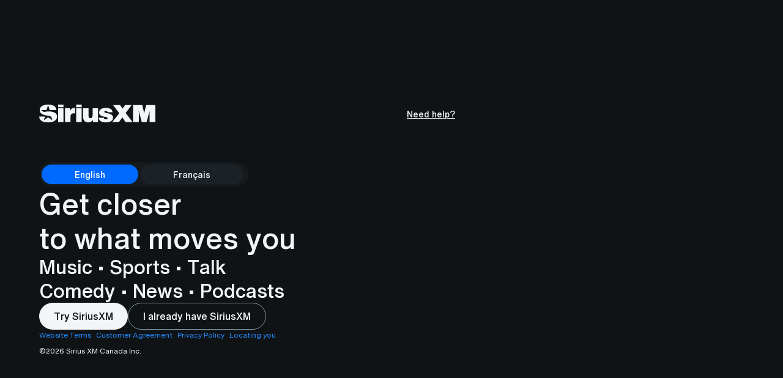

--- FILE ---
content_type: text/css
request_url: https://cdn.web-cloud.siriusxm.com/sxm-player-web/shared/assets/LoginFooter-Ca563Cd9.css
body_size: 140
content:
.LoginFooter-module__LoginFooter___ejhx9{display:flex;flex-wrap:wrap;padding:0;margin:0;list-style:none}.LoginFooter-module__LoginFooter___ejhx9 li{margin:0 var(--spacing-8) var(--spacing-2) 0}.LoginFooter-module__LoginFooterPrivacyIcon___Uuetl{display:inline-flex;align-items:center;margin-left:.5rem;vertical-align:middle}


--- FILE ---
content_type: text/css
request_url: https://cdn.web-cloud.siriusxm.com/sxm-player-web/shared/assets/DragAndDropGrid-BGnHZrs_.css
body_size: 394
content:
.TextAndIcon-module__TextAndIcon___inXiA{display:flex;align-items:center;justify-content:space-between;width:100%}.ActionViewAll-module__ActionViewAll___WZQAw.ActionViewAll-module__isVerticalFlow___MP1RS{width:100%;margin:var(--spacing-24) 0}.ActionViewAll-module__ActionViewAll___WZQAw.ActionViewAll-module__isHorizontalFlow___ZXTaQ{margin:0 var(--spacing-4)}.ContentCarousel-module__ContentCarousel___f9eUt{position:relative;--columns-per-slide:4;--spacing-half-inter-item-horizontal:calc(var(--spacing-inter-item-horizontal) / 2);padding:0 var(--spacing-page-horizontal)}.ContentCarousel-module__ContentCarouselHeader___s43lv{display:flex;align-items:center;justify-content:space-between;margin-bottom:var(--spacing-8);position:relative}.ContentCarousel-module__ContentCarouselHeaderButtons___wuL5-{display:flex;gap:var(--spacing-8);align-items:center;margin-left:auto}.ContentCarousel-module__ContentCarouselItemsWrapper___KxLbW{width:calc(100% + var(--spacing-inter-item-horizontal) + .8rem);padding-right:.4rem;padding-left:.4rem;margin:-.6rem -.4rem -.6rem calc(-.4rem - var(--spacing-half-inter-item-horizontal));overflow:hidden;position:relative}.ContentCarousel-module__ContentCarouselItems___qd0fT{list-style:none;margin:0;padding:.6rem 0;display:grid;grid-auto-flow:column;grid-auto-columns:calc(100% / var(--columns-per-slide));position:relative;left:calc(-100% * var(--slide));will-change:left;transition:left .3s ease;transition:left .5s ease-in-out}.ContentCarousel-module__ContentCarouselItem___S8Yde{display:flex;flex-direction:column;justify-content:space-between;gap:var(--spacing-16);min-width:0;padding:0 var(--spacing-half-inter-item-horizontal)}.ContentCarousel-module__ContentCarouselTitleAndIcon___HZUIV{display:flex;gap:.8rem;align-items:center}.ContentCarousel-module__ContentCarouselTitle___HUkeF{max-width:var(--body-width);margin-bottom:var(--spacing-6)}


--- FILE ---
content_type: text/css
request_url: https://cdn.web-cloud.siriusxm.com/sxm-player-web/shared/assets/MetadataMain-DB4iEppN.css
body_size: 4044
content:
.skeleton-module__skeleton___gyTst{--skeleton-variant-text:text;--skeleton-variant-image:image;--skeleton-shape-rectangle:rectangle;--skeleton-shape-square:square;--skeleton-shape-circle:circle;--skeleton-aspect-auto:auto;--skeleton-aspect-square:var(--shape-image-standard-aspect-ratio, 1);--skeleton-aspect-landscape:var(--shape-image-landscape-aspect-ratio, 1.78);--skeleton-aspect-logo:var(--shape-logo-aspect-ratio, 1.25);--skeleton-scale-auto:auto;--skeleton-scale-full:100%;--skeleton-scale-small:var(--size-icon-xsmall, var(--spacing-12));--skeleton-scale-medium:1.8rem;--skeleton-scale-large:var(--size-icon-medium, var(--spacing-20));--skeleton-scale-xlarge:3.8rem;--skeleton-size-full:var(--size-image-list-full);--skeleton-size-small:var(--size-image-list-small);--skeleton-size-medium:var(--size-image-list-medium);--skeleton-size-large:var(--size-image-list-large);--skeleton-size-xlarge:var(--size-image-list-xlarge);--skeleton-size-xxlarge:var(--size-image-list-xxlarge);--skeleton-size-label:10rem;--skeleton-size-title:40rem;--skeleton-radius-none:var(--size-rounding-none);--skeleton-radius-xsmall:var(--size-rounding-xsmall);--skeleton-radius-small:var(--size-rounding-small);--skeleton-radius-medium:var(--size-rounding-medium);--skeleton-radius-large:var(--size-rounding-large);--skeleton-radius-xlarge:var(--size-rounding-xlarge);--skeleton-width-0:0%;--skeleton-width-10:10%;--skeleton-width-15:15%;--skeleton-width-20:20%;--skeleton-width-25:25%;--skeleton-width-30:30%;--skeleton-width-33:33%;--skeleton-width-40:40%;--skeleton-width-50:50%;--skeleton-width-60:60%;--skeleton-width-66:66%;--skeleton-width-70:70%;--skeleton-width-75:75%;--skeleton-width-80:80%;--skeleton-width-85:85%;--skeleton-width-90:90%;--skeleton-width-100:100%;--skeleton-height-0:0%;--skeleton-height-10:10%;--skeleton-height-15:15%;--skeleton-height-20:20%;--skeleton-height-25:25%;--skeleton-height-30:30%;--skeleton-height-33:33%;--skeleton-height-40:40%;--skeleton-height-50:50%;--skeleton-height-60:60%;--skeleton-height-66:66%;--skeleton-height-70:70%;--skeleton-height-75:75%;--skeleton-height-80:80%;--skeleton-height-85:85%;--skeleton-height-90:90%;--skeleton-height-100:100%;--skeleton-scrim:var(--color-overlay-background);display:inline-block;border-radius:var(--skeleton-radius);background:var(--skeleton-background)}.skeleton-module__skeleton___gyTst.skeleton-module__skeleton--variant-text___Vu4rI,.skeleton-module__skeleton___gyTst .skeleton-module__skeleton--variant-text___Vu4rI{--skeleton-variant:var(--skeleton-text)}.skeleton-module__skeleton___gyTst.skeleton-module__skeleton--variant-image___I4DF9,.skeleton-module__skeleton___gyTst .skeleton-module__skeleton--variant-image___I4DF9{--skeleton-variant:var(--skeleton-image)}.skeleton-module__skeleton___gyTst.skeleton-module__skeleton--variant-circle___5zOJS,.skeleton-module__skeleton___gyTst .skeleton-module__skeleton--variant-circle___5zOJS{--skeleton-variant:var(--skeleton-circle)}.skeleton-module__skeleton___gyTst.skeleton-module__skeleton--radius-none___idM0L,.skeleton-module__skeleton___gyTst .skeleton-module__skeleton--radius-none___idM0L{--skeleton-radius:var(--skeleton-radius-none)}.skeleton-module__skeleton___gyTst.skeleton-module__skeleton--radius-xsmall___5brcY,.skeleton-module__skeleton___gyTst .skeleton-module__skeleton--radius-xsmall___5brcY{--skeleton-radius:var(--skeleton-radius-xsmall)}.skeleton-module__skeleton___gyTst.skeleton-module__skeleton--radius-small___fsD6Z,.skeleton-module__skeleton___gyTst .skeleton-module__skeleton--radius-small___fsD6Z{--skeleton-radius:var(--skeleton-radius-small)}.skeleton-module__skeleton___gyTst.skeleton-module__skeleton--radius-medium___tkh-H,.skeleton-module__skeleton___gyTst .skeleton-module__skeleton--radius-medium___tkh-H{--skeleton-radius:var(--skeleton-radius-medium)}.skeleton-module__skeleton___gyTst.skeleton-module__skeleton--radius-large___SvQgC,.skeleton-module__skeleton___gyTst .skeleton-module__skeleton--radius-large___SvQgC{--skeleton-radius:var(--skeleton-radius-large)}.skeleton-module__skeleton___gyTst.skeleton-module__skeleton--radius-xlarge___YbvUU,.skeleton-module__skeleton___gyTst .skeleton-module__skeleton--radius-xlarge___YbvUU{--skeleton-radius:var(--skeleton-radius-xlarge)}.skeleton-module__skeleton___gyTst.skeleton-module__skeleton--aspect-none___nyga4,.skeleton-module__skeleton___gyTst .skeleton-module__skeleton--aspect-none___nyga4{--skeleton-aspect:var(--skeleton-aspect-none)}.skeleton-module__skeleton___gyTst.skeleton-module__skeleton--aspect-small___m8eJs,.skeleton-module__skeleton___gyTst .skeleton-module__skeleton--aspect-small___m8eJs{--skeleton-aspect:var(--skeleton-aspect-small)}.skeleton-module__skeleton___gyTst.skeleton-module__skeleton--aspect-large___jvo0x,.skeleton-module__skeleton___gyTst .skeleton-module__skeleton--aspect-large___jvo0x{--skeleton-aspect:var(--skeleton-aspect-large)}.skeleton-module__skeleton___gyTst.skeleton-module__skeleton--width-0___1OGGc,.skeleton-module__skeleton___gyTst .skeleton-module__skeleton--width-0___1OGGc{--skeleton-width:var(--skeleton-width-0)}.skeleton-module__skeleton___gyTst.skeleton-module__skeleton--width-10___y4Vec,.skeleton-module__skeleton___gyTst .skeleton-module__skeleton--width-10___y4Vec{--skeleton-width:var(--skeleton-width-10)}.skeleton-module__skeleton___gyTst.skeleton-module__skeleton--width-15___HLivN,.skeleton-module__skeleton___gyTst .skeleton-module__skeleton--width-15___HLivN{--skeleton-width:var(--skeleton-width-15)}.skeleton-module__skeleton___gyTst.skeleton-module__skeleton--width-20___ls1o-,.skeleton-module__skeleton___gyTst .skeleton-module__skeleton--width-20___ls1o-{--skeleton-width:var(--skeleton-width-20)}.skeleton-module__skeleton___gyTst.skeleton-module__skeleton--width-25___rRXzJ,.skeleton-module__skeleton___gyTst .skeleton-module__skeleton--width-25___rRXzJ{--skeleton-width:var(--skeleton-width-25)}.skeleton-module__skeleton___gyTst.skeleton-module__skeleton--width-30___3ic8w,.skeleton-module__skeleton___gyTst .skeleton-module__skeleton--width-30___3ic8w{--skeleton-width:var(--skeleton-width-30)}.skeleton-module__skeleton___gyTst.skeleton-module__skeleton--width-33___xDdab,.skeleton-module__skeleton___gyTst .skeleton-module__skeleton--width-33___xDdab{--skeleton-width:var(--skeleton-width-33)}.skeleton-module__skeleton___gyTst.skeleton-module__skeleton--width-40___2j1GA,.skeleton-module__skeleton___gyTst .skeleton-module__skeleton--width-40___2j1GA{--skeleton-width:var(--skeleton-width-40)}.skeleton-module__skeleton___gyTst.skeleton-module__skeleton--width-50___tw-R9,.skeleton-module__skeleton___gyTst .skeleton-module__skeleton--width-50___tw-R9{--skeleton-width:var(--skeleton-width-50)}.skeleton-module__skeleton___gyTst.skeleton-module__skeleton--width-60___xWdpH,.skeleton-module__skeleton___gyTst .skeleton-module__skeleton--width-60___xWdpH{--skeleton-width:var(--skeleton-width-60)}.skeleton-module__skeleton___gyTst.skeleton-module__skeleton--width-66___gUINE,.skeleton-module__skeleton___gyTst .skeleton-module__skeleton--width-66___gUINE{--skeleton-width:var(--skeleton-width-66)}.skeleton-module__skeleton___gyTst.skeleton-module__skeleton--width-70___VmYtG,.skeleton-module__skeleton___gyTst .skeleton-module__skeleton--width-70___VmYtG{--skeleton-width:var(--skeleton-width-70)}.skeleton-module__skeleton___gyTst.skeleton-module__skeleton--width-75___pm-ZQ,.skeleton-module__skeleton___gyTst .skeleton-module__skeleton--width-75___pm-ZQ{--skeleton-width:var(--skeleton-width-75)}.skeleton-module__skeleton___gyTst.skeleton-module__skeleton--width-80___B38Y2,.skeleton-module__skeleton___gyTst .skeleton-module__skeleton--width-80___B38Y2{--skeleton-width:var(--skeleton-width-80)}.skeleton-module__skeleton___gyTst.skeleton-module__skeleton--width-85___rAYIq,.skeleton-module__skeleton___gyTst .skeleton-module__skeleton--width-85___rAYIq{--skeleton-width:var(--skeleton-width-85)}.skeleton-module__skeleton___gyTst.skeleton-module__skeleton--width-90___Xa8HK,.skeleton-module__skeleton___gyTst .skeleton-module__skeleton--width-90___Xa8HK{--skeleton-width:var(--skeleton-width-90)}.skeleton-module__skeleton___gyTst.skeleton-module__skeleton--width-100___1PIEp,.skeleton-module__skeleton___gyTst .skeleton-module__skeleton--width-100___1PIEp{--skeleton-width:var(--skeleton-width-100)}.skeleton-module__skeleton___gyTst.skeleton-module__skeleton--size-full___mu-PP,.skeleton-module__skeleton___gyTst .skeleton-module__skeleton--size-full___mu-PP{--skeleton-size:var(--skeleton-size-full)}.skeleton-module__skeleton___gyTst.skeleton-module__skeleton--size-small___YFmP7,.skeleton-module__skeleton___gyTst .skeleton-module__skeleton--size-small___YFmP7{--skeleton-size:var(--skeleton-size-small)}.skeleton-module__skeleton___gyTst.skeleton-module__skeleton--size-medium___5C-TD,.skeleton-module__skeleton___gyTst .skeleton-module__skeleton--size-medium___5C-TD{--skeleton-size:var(--skeleton-size-medium)}.skeleton-module__skeleton___gyTst.skeleton-module__skeleton--size-large___5Nb5W,.skeleton-module__skeleton___gyTst .skeleton-module__skeleton--size-large___5Nb5W{--skeleton-size:var(--skeleton-size-large)}.skeleton-module__skeleton___gyTst.skeleton-module__skeleton--size-xlarge___5Of3h,.skeleton-module__skeleton___gyTst .skeleton-module__skeleton--size-xlarge___5Of3h{--skeleton-size:var(--skeleton-size-xlarge)}.skeleton-module__skeleton___gyTst.skeleton-module__skeleton--size-xxlarge___XkXhP,.skeleton-module__skeleton___gyTst .skeleton-module__skeleton--size-xxlarge___XkXhP{--skeleton-size:var(--skeleton-size-xxlarge)}.skeleton-module__skeleton___gyTst.skeleton-module__skeleton--size-title___uCneO,.skeleton-module__skeleton___gyTst .skeleton-module__skeleton--size-title___uCneO{--skeleton-size:var(--skeleton-size-title)}.skeleton-module__skeleton___gyTst.skeleton-module__skeleton--size-label___UeObR,.skeleton-module__skeleton___gyTst .skeleton-module__skeleton--size-label___UeObR{--skeleton-size:var(--skeleton-size-label)}.skeleton-module__skeleton___gyTst.skeleton-module__skeleton--scale-auto___CauAB,.skeleton-module__skeleton___gyTst .skeleton-module__skeleton--scale-auto___CauAB{--skeleton-scale:var(--skeleton-scale-auto)}.skeleton-module__skeleton___gyTst.skeleton-module__skeleton--scale-full___Ma8-P,.skeleton-module__skeleton___gyTst .skeleton-module__skeleton--scale-full___Ma8-P{--skeleton-scale:var(--skeleton-scale-full)}.skeleton-module__skeleton___gyTst.skeleton-module__skeleton--scale-small___oUuI0,.skeleton-module__skeleton___gyTst .skeleton-module__skeleton--scale-small___oUuI0{--skeleton-scale:var(--skeleton-scale-small)}.skeleton-module__skeleton___gyTst.skeleton-module__skeleton--scale-medium___q1nGv,.skeleton-module__skeleton___gyTst .skeleton-module__skeleton--scale-medium___q1nGv{--skeleton-scale:var(--skeleton-scale-medium)}.skeleton-module__skeleton___gyTst.skeleton-module__skeleton--scale-large___5SVk5,.skeleton-module__skeleton___gyTst .skeleton-module__skeleton--scale-large___5SVk5{--skeleton-scale:var(--skeleton-scale-large)}.skeleton-module__skeleton___gyTst.skeleton-module__skeleton--scale-xlarge___Dir2D,.skeleton-module__skeleton___gyTst .skeleton-module__skeleton--scale-xlarge___Dir2D{--skeleton-scale:var(--skeleton-scale-xlarge)}.skeleton-module__skeleton___gyTst.skeleton-module__skeleton--variant-text___Vu4rI{width:var(--skeleton-width, 100%);max-width:var(--skeleton-size, 100%);height:var(--skeleton-scale, var(--spacing-12))}.skeleton-module__skeleton___gyTst.skeleton-module__skeleton--variant-image___I4DF9{width:var(--skeleton-size, 100%);height:var(--skeleton-scale, auto)}.skeleton-module__skeleton___gyTst.skeleton-module__skeleton--variant-image___I4DF9.skeleton-module__skeleton--size-full___mu-PP.skeleton-module__skeleton--shape-rectangle___-7NVZ .skeleton-module__skeleton-container___nGSC-{display:block;width:100%;overflow:hidden}.skeleton-module__skeleton___gyTst.skeleton-module__skeleton--variant-image___I4DF9.skeleton-module__skeleton--size-full___mu-PP.skeleton-module__skeleton--shape-rectangle___-7NVZ.skeleton-module__skeleton--aspect-square___AWcwt .skeleton-module__skeleton-container___nGSC-{height:0;padding-bottom:calc(100% / var(--skeleton-aspect-square))}.skeleton-module__skeleton___gyTst.skeleton-module__skeleton--variant-image___I4DF9.skeleton-module__skeleton--size-full___mu-PP.skeleton-module__skeleton--shape-rectangle___-7NVZ.skeleton-module__skeleton--aspect-landscape___Qy2-8 .skeleton-module__skeleton-container___nGSC-{height:0;padding-bottom:calc(100% / var(--skeleton-aspect-landscape))}.skeleton-module__skeleton___gyTst.skeleton-module__skeleton--variant-image___I4DF9.skeleton-module__skeleton--size-full___mu-PP.skeleton-module__skeleton--shape-circle___cWcC1,.skeleton-module__skeleton___gyTst.skeleton-module__skeleton--variant-image___I4DF9.skeleton-module__skeleton--size-full___mu-PP.skeleton-module__skeleton--shape-circle___cWcC1 .skeleton-module__skeleton-container___nGSC-{border-radius:50%}.skeleton-module__skeleton___gyTst.skeleton-module__skeleton--variant-image___I4DF9.skeleton-module__skeleton--size-full___mu-PP.skeleton-module__skeleton--shape-circle___cWcC1 .skeleton-module__skeleton-container___nGSC-:after{display:block;padding-bottom:100%;content:""}.skeleton-module__skeleton___gyTst.skeleton-module__skeleton--variant-image___I4DF9.skeleton-module__skeleton--size-full___mu-PP.skeleton-module__skeleton--shape-square___7tBRX .skeleton-module__skeleton-container___nGSC-{border-radius:var(--skeleton-radius)}.skeleton-module__skeleton___gyTst.skeleton-module__skeleton--variant-image___I4DF9.skeleton-module__skeleton--size-full___mu-PP.skeleton-module__skeleton--shape-square___7tBRX .skeleton-module__skeleton-container___nGSC-:after{display:block;padding-bottom:100%;content:""}.skeleton-module__skeleton___gyTst.skeleton-module__skeleton--variant-image___I4DF9.skeleton-module__skeleton--size-small___YFmP7.skeleton-module__skeleton--shape-rectangle___-7NVZ .skeleton-module__skeleton-container___nGSC-{display:block;width:100%;overflow:hidden}.skeleton-module__skeleton___gyTst.skeleton-module__skeleton--variant-image___I4DF9.skeleton-module__skeleton--size-small___YFmP7.skeleton-module__skeleton--shape-rectangle___-7NVZ.skeleton-module__skeleton--aspect-square___AWcwt .skeleton-module__skeleton-container___nGSC-{height:0;padding-bottom:calc(100% / var(--skeleton-aspect-square))}.skeleton-module__skeleton___gyTst.skeleton-module__skeleton--variant-image___I4DF9.skeleton-module__skeleton--size-small___YFmP7.skeleton-module__skeleton--shape-rectangle___-7NVZ.skeleton-module__skeleton--aspect-landscape___Qy2-8 .skeleton-module__skeleton-container___nGSC-{height:0;padding-bottom:calc(100% / var(--skeleton-aspect-landscape))}.skeleton-module__skeleton___gyTst.skeleton-module__skeleton--variant-image___I4DF9.skeleton-module__skeleton--size-small___YFmP7.skeleton-module__skeleton--shape-circle___cWcC1,.skeleton-module__skeleton___gyTst.skeleton-module__skeleton--variant-image___I4DF9.skeleton-module__skeleton--size-small___YFmP7.skeleton-module__skeleton--shape-circle___cWcC1 .skeleton-module__skeleton-container___nGSC-{border-radius:50%}.skeleton-module__skeleton___gyTst.skeleton-module__skeleton--variant-image___I4DF9.skeleton-module__skeleton--size-small___YFmP7.skeleton-module__skeleton--shape-circle___cWcC1 .skeleton-module__skeleton-container___nGSC-:after{display:block;padding-bottom:100%;content:""}.skeleton-module__skeleton___gyTst.skeleton-module__skeleton--variant-image___I4DF9.skeleton-module__skeleton--size-small___YFmP7.skeleton-module__skeleton--shape-square___7tBRX .skeleton-module__skeleton-container___nGSC-{border-radius:var(--skeleton-radius)}.skeleton-module__skeleton___gyTst.skeleton-module__skeleton--variant-image___I4DF9.skeleton-module__skeleton--size-small___YFmP7.skeleton-module__skeleton--shape-square___7tBRX .skeleton-module__skeleton-container___nGSC-:after{display:block;padding-bottom:100%;content:""}.skeleton-module__skeleton___gyTst.skeleton-module__skeleton--variant-image___I4DF9.skeleton-module__skeleton--size-medium___5C-TD.skeleton-module__skeleton--shape-rectangle___-7NVZ .skeleton-module__skeleton-container___nGSC-{display:block;width:100%;overflow:hidden}.skeleton-module__skeleton___gyTst.skeleton-module__skeleton--variant-image___I4DF9.skeleton-module__skeleton--size-medium___5C-TD.skeleton-module__skeleton--shape-rectangle___-7NVZ.skeleton-module__skeleton--aspect-square___AWcwt .skeleton-module__skeleton-container___nGSC-{height:0;padding-bottom:calc(100% / var(--skeleton-aspect-square))}.skeleton-module__skeleton___gyTst.skeleton-module__skeleton--variant-image___I4DF9.skeleton-module__skeleton--size-medium___5C-TD.skeleton-module__skeleton--shape-rectangle___-7NVZ.skeleton-module__skeleton--aspect-landscape___Qy2-8 .skeleton-module__skeleton-container___nGSC-{height:0;padding-bottom:calc(100% / var(--skeleton-aspect-landscape))}.skeleton-module__skeleton___gyTst.skeleton-module__skeleton--variant-image___I4DF9.skeleton-module__skeleton--size-medium___5C-TD.skeleton-module__skeleton--shape-circle___cWcC1,.skeleton-module__skeleton___gyTst.skeleton-module__skeleton--variant-image___I4DF9.skeleton-module__skeleton--size-medium___5C-TD.skeleton-module__skeleton--shape-circle___cWcC1 .skeleton-module__skeleton-container___nGSC-{border-radius:50%}.skeleton-module__skeleton___gyTst.skeleton-module__skeleton--variant-image___I4DF9.skeleton-module__skeleton--size-medium___5C-TD.skeleton-module__skeleton--shape-circle___cWcC1 .skeleton-module__skeleton-container___nGSC-:after{display:block;padding-bottom:100%;content:""}.skeleton-module__skeleton___gyTst.skeleton-module__skeleton--variant-image___I4DF9.skeleton-module__skeleton--size-medium___5C-TD.skeleton-module__skeleton--shape-square___7tBRX .skeleton-module__skeleton-container___nGSC-{border-radius:var(--skeleton-radius)}.skeleton-module__skeleton___gyTst.skeleton-module__skeleton--variant-image___I4DF9.skeleton-module__skeleton--size-medium___5C-TD.skeleton-module__skeleton--shape-square___7tBRX .skeleton-module__skeleton-container___nGSC-:after{display:block;padding-bottom:100%;content:""}.skeleton-module__skeleton___gyTst.skeleton-module__skeleton--variant-image___I4DF9.skeleton-module__skeleton--size-large___5Nb5W.skeleton-module__skeleton--shape-rectangle___-7NVZ .skeleton-module__skeleton-container___nGSC-{display:block;width:100%;overflow:hidden}.skeleton-module__skeleton___gyTst.skeleton-module__skeleton--variant-image___I4DF9.skeleton-module__skeleton--size-large___5Nb5W.skeleton-module__skeleton--shape-rectangle___-7NVZ.skeleton-module__skeleton--aspect-square___AWcwt .skeleton-module__skeleton-container___nGSC-{height:0;padding-bottom:calc(100% / var(--skeleton-aspect-square))}.skeleton-module__skeleton___gyTst.skeleton-module__skeleton--variant-image___I4DF9.skeleton-module__skeleton--size-large___5Nb5W.skeleton-module__skeleton--shape-rectangle___-7NVZ.skeleton-module__skeleton--aspect-landscape___Qy2-8 .skeleton-module__skeleton-container___nGSC-{height:0;padding-bottom:calc(100% / var(--skeleton-aspect-landscape))}.skeleton-module__skeleton___gyTst.skeleton-module__skeleton--variant-image___I4DF9.skeleton-module__skeleton--size-large___5Nb5W.skeleton-module__skeleton--shape-circle___cWcC1,.skeleton-module__skeleton___gyTst.skeleton-module__skeleton--variant-image___I4DF9.skeleton-module__skeleton--size-large___5Nb5W.skeleton-module__skeleton--shape-circle___cWcC1 .skeleton-module__skeleton-container___nGSC-{border-radius:50%}.skeleton-module__skeleton___gyTst.skeleton-module__skeleton--variant-image___I4DF9.skeleton-module__skeleton--size-large___5Nb5W.skeleton-module__skeleton--shape-circle___cWcC1 .skeleton-module__skeleton-container___nGSC-:after{display:block;padding-bottom:100%;content:""}.skeleton-module__skeleton___gyTst.skeleton-module__skeleton--variant-image___I4DF9.skeleton-module__skeleton--size-large___5Nb5W.skeleton-module__skeleton--shape-square___7tBRX .skeleton-module__skeleton-container___nGSC-{border-radius:var(--skeleton-radius)}.skeleton-module__skeleton___gyTst.skeleton-module__skeleton--variant-image___I4DF9.skeleton-module__skeleton--size-large___5Nb5W.skeleton-module__skeleton--shape-square___7tBRX .skeleton-module__skeleton-container___nGSC-:after{display:block;padding-bottom:100%;content:""}.skeleton-module__skeleton___gyTst.skeleton-module__skeleton--variant-image___I4DF9.skeleton-module__skeleton--size-xlarge___5Of3h.skeleton-module__skeleton--shape-rectangle___-7NVZ .skeleton-module__skeleton-container___nGSC-{display:block;width:100%;overflow:hidden}.skeleton-module__skeleton___gyTst.skeleton-module__skeleton--variant-image___I4DF9.skeleton-module__skeleton--size-xlarge___5Of3h.skeleton-module__skeleton--shape-rectangle___-7NVZ.skeleton-module__skeleton--aspect-square___AWcwt .skeleton-module__skeleton-container___nGSC-{height:0;padding-bottom:calc(100% / var(--skeleton-aspect-square))}.skeleton-module__skeleton___gyTst.skeleton-module__skeleton--variant-image___I4DF9.skeleton-module__skeleton--size-xlarge___5Of3h.skeleton-module__skeleton--shape-rectangle___-7NVZ.skeleton-module__skeleton--aspect-landscape___Qy2-8 .skeleton-module__skeleton-container___nGSC-{height:0;padding-bottom:calc(100% / var(--skeleton-aspect-landscape))}.skeleton-module__skeleton___gyTst.skeleton-module__skeleton--variant-image___I4DF9.skeleton-module__skeleton--size-xlarge___5Of3h.skeleton-module__skeleton--shape-circle___cWcC1,.skeleton-module__skeleton___gyTst.skeleton-module__skeleton--variant-image___I4DF9.skeleton-module__skeleton--size-xlarge___5Of3h.skeleton-module__skeleton--shape-circle___cWcC1 .skeleton-module__skeleton-container___nGSC-{border-radius:50%}.skeleton-module__skeleton___gyTst.skeleton-module__skeleton--variant-image___I4DF9.skeleton-module__skeleton--size-xlarge___5Of3h.skeleton-module__skeleton--shape-circle___cWcC1 .skeleton-module__skeleton-container___nGSC-:after{display:block;padding-bottom:100%;content:""}.skeleton-module__skeleton___gyTst.skeleton-module__skeleton--variant-image___I4DF9.skeleton-module__skeleton--size-xlarge___5Of3h.skeleton-module__skeleton--shape-square___7tBRX .skeleton-module__skeleton-container___nGSC-{border-radius:var(--skeleton-radius)}.skeleton-module__skeleton___gyTst.skeleton-module__skeleton--variant-image___I4DF9.skeleton-module__skeleton--size-xlarge___5Of3h.skeleton-module__skeleton--shape-square___7tBRX .skeleton-module__skeleton-container___nGSC-:after{display:block;padding-bottom:100%;content:""}.skeleton-module__skeleton___gyTst.skeleton-module__skeleton--variant-image___I4DF9.skeleton-module__skeleton--size-xxlarge___XkXhP.skeleton-module__skeleton--shape-rectangle___-7NVZ .skeleton-module__skeleton-container___nGSC-{display:block;width:100%;overflow:hidden}.skeleton-module__skeleton___gyTst.skeleton-module__skeleton--variant-image___I4DF9.skeleton-module__skeleton--size-xxlarge___XkXhP.skeleton-module__skeleton--shape-rectangle___-7NVZ.skeleton-module__skeleton--aspect-square___AWcwt .skeleton-module__skeleton-container___nGSC-{height:0;padding-bottom:calc(100% / var(--skeleton-aspect-square))}.skeleton-module__skeleton___gyTst.skeleton-module__skeleton--variant-image___I4DF9.skeleton-module__skeleton--size-xxlarge___XkXhP.skeleton-module__skeleton--shape-rectangle___-7NVZ.skeleton-module__skeleton--aspect-landscape___Qy2-8 .skeleton-module__skeleton-container___nGSC-{height:0;padding-bottom:calc(100% / var(--skeleton-aspect-landscape))}.skeleton-module__skeleton___gyTst.skeleton-module__skeleton--variant-image___I4DF9.skeleton-module__skeleton--size-xxlarge___XkXhP.skeleton-module__skeleton--shape-circle___cWcC1,.skeleton-module__skeleton___gyTst.skeleton-module__skeleton--variant-image___I4DF9.skeleton-module__skeleton--size-xxlarge___XkXhP.skeleton-module__skeleton--shape-circle___cWcC1 .skeleton-module__skeleton-container___nGSC-{border-radius:50%}.skeleton-module__skeleton___gyTst.skeleton-module__skeleton--variant-image___I4DF9.skeleton-module__skeleton--size-xxlarge___XkXhP.skeleton-module__skeleton--shape-circle___cWcC1 .skeleton-module__skeleton-container___nGSC-:after{display:block;padding-bottom:100%;content:""}.skeleton-module__skeleton___gyTst.skeleton-module__skeleton--variant-image___I4DF9.skeleton-module__skeleton--size-xxlarge___XkXhP.skeleton-module__skeleton--shape-square___7tBRX .skeleton-module__skeleton-container___nGSC-{border-radius:var(--skeleton-radius)}.skeleton-module__skeleton___gyTst.skeleton-module__skeleton--variant-image___I4DF9.skeleton-module__skeleton--size-xxlarge___XkXhP.skeleton-module__skeleton--shape-square___7tBRX .skeleton-module__skeleton-container___nGSC-:after{display:block;padding-bottom:100%;content:""}.progress-button-module__progress-button___Jq3iC{--progress-button-spacer-small:var(--size-progress-line-width-small);--progress-button-spacer-medium:var(--size-progress-line-width-medium);--progress-button-spacer-large:var(--size-progress-line-width-large);--progress-button-spacer-xlarge:var(--size-progress-line-width-large);--progress-button-size-small:small;--progress-button-size-medium:medium;--progress-button-size-large:large;--progress-button-size-xlarge:xlarge}.progress-button-module__progress-button___Jq3iC.progress-button-module__progress-button--spacer-small___xIIMP:not(.progress-button-module__progress-button--ring___baEcT),.progress-button-module__progress-button___Jq3iC .progress-button-module__progress-button--spacer-small___xIIMP:not(.progress-button-module__progress-button--ring___baEcT){padding:var(--progress-button-spacer-small)}.progress-button-module__progress-button___Jq3iC:not(.progress-button-module__progress-button--ring___baEcT).progress-button-module__progress-button--spacer-small___xIIMP{padding:var(--progress-button-spacer-small)}.progress-button-module__progress-button___Jq3iC.progress-button-module__progress-button--spacer-medium___N8Q4T:not(.progress-button-module__progress-button--ring___baEcT),.progress-button-module__progress-button___Jq3iC .progress-button-module__progress-button--spacer-medium___N8Q4T:not(.progress-button-module__progress-button--ring___baEcT){padding:var(--progress-button-spacer-medium)}.progress-button-module__progress-button___Jq3iC:not(.progress-button-module__progress-button--ring___baEcT).progress-button-module__progress-button--spacer-medium___N8Q4T{padding:var(--progress-button-spacer-medium)}.progress-button-module__progress-button___Jq3iC.progress-button-module__progress-button--spacer-large___2YHTC:not(.progress-button-module__progress-button--ring___baEcT),.progress-button-module__progress-button___Jq3iC .progress-button-module__progress-button--spacer-large___2YHTC:not(.progress-button-module__progress-button--ring___baEcT){padding:var(--progress-button-spacer-large)}.progress-button-module__progress-button___Jq3iC:not(.progress-button-module__progress-button--ring___baEcT).progress-button-module__progress-button--spacer-large___2YHTC{padding:var(--progress-button-spacer-large)}.progress-button-module__progress-button___Jq3iC.progress-button-module__progress-button--spacer-xlarge___pGumg:not(.progress-button-module__progress-button--ring___baEcT),.progress-button-module__progress-button___Jq3iC .progress-button-module__progress-button--spacer-xlarge___pGumg:not(.progress-button-module__progress-button--ring___baEcT){padding:var(--progress-button-spacer-xlarge)}.progress-button-module__progress-button___Jq3iC:not(.progress-button-module__progress-button--ring___baEcT).progress-button-module__progress-button--spacer-xlarge___pGumg{padding:var(--progress-button-spacer-xlarge)}.progress-button-module__progress-button___Jq3iC.progress-button-module__progress-button--size-small___RUzA4,.progress-button-module__progress-button___Jq3iC .progress-button-module__progress-button--size-small___RUzA4{--button-size:var(--progress-button-size-small)}.progress-button-module__progress-button___Jq3iC.progress-button-module__progress-button--size-medium___IpRfH,.progress-button-module__progress-button___Jq3iC .progress-button-module__progress-button--size-medium___IpRfH{--button-size:var(--progress-button-size-medium)}.progress-button-module__progress-button___Jq3iC.progress-button-module__progress-button--size-large___ujYwy,.progress-button-module__progress-button___Jq3iC .progress-button-module__progress-button--size-large___ujYwy{--button-size:var(--progress-button-size-large)}.progress-button-module__progress-button___Jq3iC.progress-button-module__progress-button--size-xlarge___l5Tuf,.progress-button-module__progress-button___Jq3iC .progress-button-module__progress-button--size-xlarge___l5Tuf{--button-size:var(--progress-button-size-xlarge)}.progress-button-module__progress-button___Jq3iC .progress-button-module__progress-button-button___yyDoI.progress-button-module__progress-button-button___yyDoI{background:var(--progress-button-background);background:var(--progress-button-background-default, var(--progress-button-background));color:var(--progress-button-color);fill:var(--progress-button-color);color:var(--progress-button-color-default, var(--progress-button-color));fill:var(--progress-button-color-default, var(--progress-button-color));border-color:var(--progress-button-outline);border-color:var(--progress-button-outline-default, var(--progress-button-outline))}.progress-button-module__progress-button___Jq3iC .progress-button-module__progress-button-button___yyDoI.progress-button-module__progress-button-button___yyDoI:hover,.progress-button-module__progress-button___Jq3iC .progress-button-module__progress-button-button___yyDoI.progress-button-module__progress-button-button___yyDoI.--pseudo-state-hover,.stateful:hover+.progress-button-module__progress-button___Jq3iC .progress-button-module__progress-button-button___yyDoI.progress-button-module__progress-button-button___yyDoI,.stateful.--pseudo-state-hover+.progress-button-module__progress-button___Jq3iC .progress-button-module__progress-button-button___yyDoI.progress-button-module__progress-button-button___yyDoI{background:var(--progress-button-background-hover, var(--progress-button-background-default, var(--progress-button-background)));color:var(--progress-button-color-hover, var(--progress-button-color-default, var(--progress-button-color)));fill:var(--progress-button-color-hover, var(--progress-button-color-default, var(--progress-button-color)));border-color:var(--progress-button-outline-hover, var(--progress-button-outline-default, var(--progress-button-outline)))}.progress-button-module__progress-button___Jq3iC .progress-button-module__progress-button-button___yyDoI.progress-button-module__progress-button-button___yyDoI:focus-visible,.progress-button-module__progress-button___Jq3iC .progress-button-module__progress-button-button___yyDoI.progress-button-module__progress-button-button___yyDoI.--pseudo-state-focus-visible,.stateful:focus-visible+.progress-button-module__progress-button___Jq3iC .progress-button-module__progress-button-button___yyDoI.progress-button-module__progress-button-button___yyDoI,.stateful.--pseudo-state-focus+.progress-button-module__progress-button___Jq3iC .progress-button-module__progress-button-button___yyDoI.progress-button-module__progress-button-button___yyDoI{background:var(--progress-button-background-focus, var(--progress-button-background-default, var(--progress-button-background)));color:var(--progress-button-color-focus, var(--progress-button-color-default, var(--progress-button-color)));fill:var(--progress-button-color-focus, var(--progress-button-color-default, var(--progress-button-color)));border-color:var(--progress-button-outline-focus, var(--progress-button-outline-default, var(--progress-button-outline)))}.progress-button-module__progress-button___Jq3iC .progress-button-module__progress-button-button___yyDoI.progress-button-module__progress-button-button___yyDoI:active,.progress-button-module__progress-button___Jq3iC .progress-button-module__progress-button-button___yyDoI.progress-button-module__progress-button-button___yyDoI:active:hover,.progress-button-module__progress-button___Jq3iC .progress-button-module__progress-button-button___yyDoI.progress-button-module__progress-button-button___yyDoI:active.--pseudo-state-hover,.progress-button-module__progress-button___Jq3iC .progress-button-module__progress-button-button___yyDoI.progress-button-module__progress-button-button___yyDoI:active:focus-visible,.progress-button-module__progress-button___Jq3iC .progress-button-module__progress-button-button___yyDoI.progress-button-module__progress-button-button___yyDoI:active.--pseudo-state-focus-visible,.progress-button-module__progress-button___Jq3iC .progress-button-module__progress-button-button___yyDoI.progress-button-module__progress-button-button___yyDoI.--pseudo-state-pressed,.progress-button-module__progress-button___Jq3iC .progress-button-module__progress-button-button___yyDoI.progress-button-module__progress-button-button___yyDoI.--pseudo-state-pressed:hover,.progress-button-module__progress-button___Jq3iC .progress-button-module__progress-button-button___yyDoI.progress-button-module__progress-button-button___yyDoI.--pseudo-state-pressed.--pseudo-state-hover,.progress-button-module__progress-button___Jq3iC .progress-button-module__progress-button-button___yyDoI.progress-button-module__progress-button-button___yyDoI.--pseudo-state-pressed:focus-visible,.progress-button-module__progress-button___Jq3iC .progress-button-module__progress-button-button___yyDoI.progress-button-module__progress-button-button___yyDoI.--pseudo-state-pressed.--pseudo-state-focus-visible,.stateful:active+.progress-button-module__progress-button___Jq3iC .progress-button-module__progress-button-button___yyDoI.progress-button-module__progress-button-button___yyDoI,.stateful:active:hover+.progress-button-module__progress-button___Jq3iC .progress-button-module__progress-button-button___yyDoI.progress-button-module__progress-button-button___yyDoI,.stateful:active.--pseudo-state-hover+.progress-button-module__progress-button___Jq3iC .progress-button-module__progress-button-button___yyDoI.progress-button-module__progress-button-button___yyDoI,.stateful:active:focus-visible+.progress-button-module__progress-button___Jq3iC .progress-button-module__progress-button-button___yyDoI.progress-button-module__progress-button-button___yyDoI,.stateful:active.--pseudo-state-focus-visible+.progress-button-module__progress-button___Jq3iC .progress-button-module__progress-button-button___yyDoI.progress-button-module__progress-button-button___yyDoI,.stateful.--pseudo-state-pressed+.progress-button-module__progress-button___Jq3iC .progress-button-module__progress-button-button___yyDoI.progress-button-module__progress-button-button___yyDoI,.stateful.--pseudo-state-pressed:hover+.progress-button-module__progress-button___Jq3iC .progress-button-module__progress-button-button___yyDoI.progress-button-module__progress-button-button___yyDoI,.stateful.--pseudo-state-pressed.--pseudo-state-hover+.progress-button-module__progress-button___Jq3iC .progress-button-module__progress-button-button___yyDoI.progress-button-module__progress-button-button___yyDoI,.stateful.--pseudo-state-pressed:focus-visible+.progress-button-module__progress-button___Jq3iC .progress-button-module__progress-button-button___yyDoI.progress-button-module__progress-button-button___yyDoI,.stateful.--pseudo-state-pressed.--pseudo-state-focus+.progress-button-module__progress-button___Jq3iC .progress-button-module__progress-button-button___yyDoI.progress-button-module__progress-button-button___yyDoI{background:var(--progress-button-background-pressed, var(--progress-button-background-default, var(--progress-button-background)));color:var(--progress-button-color-pressed, var(--progress-button-color-default, var(--progress-button-color)));fill:var(--progress-button-color-pressed, var(--progress-button-color-default, var(--progress-button-color)));border-color:var(--progress-button-outline-pressed, var(--progress-button-outline-default, var(--progress-button-outline)))}.progress-button-module__progress-button___Jq3iC .progress-button-module__progress-button-button___yyDoI.progress-button-module__progress-button-button___yyDoI:disabled,.progress-button-module__progress-button___Jq3iC .progress-button-module__progress-button-button___yyDoI.progress-button-module__progress-button-button___yyDoI:disabled:hover,.progress-button-module__progress-button___Jq3iC .progress-button-module__progress-button-button___yyDoI.progress-button-module__progress-button-button___yyDoI:disabled.--pseudo-state-hover,.progress-button-module__progress-button___Jq3iC .progress-button-module__progress-button-button___yyDoI.progress-button-module__progress-button-button___yyDoI:disabled:focus-visible,.progress-button-module__progress-button___Jq3iC .progress-button-module__progress-button-button___yyDoI.progress-button-module__progress-button-button___yyDoI:disabled.--pseudo-state-focus-visible,.progress-button-module__progress-button___Jq3iC .progress-button-module__progress-button-button___yyDoI.progress-button-module__progress-button-button___yyDoI.--pseudo-state-disabled,.progress-button-module__progress-button___Jq3iC .progress-button-module__progress-button-button___yyDoI.progress-button-module__progress-button-button___yyDoI.--pseudo-state-disabled:hover,.progress-button-module__progress-button___Jq3iC .progress-button-module__progress-button-button___yyDoI.progress-button-module__progress-button-button___yyDoI.--pseudo-state-disabled.--pseudo-state-hover,.progress-button-module__progress-button___Jq3iC .progress-button-module__progress-button-button___yyDoI.progress-button-module__progress-button-button___yyDoI.--pseudo-state-disabled:focus-visible,.progress-button-module__progress-button___Jq3iC .progress-button-module__progress-button-button___yyDoI.progress-button-module__progress-button-button___yyDoI.--pseudo-state-disabled.--pseudo-state-focus-visible,.stateful:disabled+.progress-button-module__progress-button___Jq3iC .progress-button-module__progress-button-button___yyDoI.progress-button-module__progress-button-button___yyDoI,.stateful:disabled:hover+.progress-button-module__progress-button___Jq3iC .progress-button-module__progress-button-button___yyDoI.progress-button-module__progress-button-button___yyDoI,.stateful:disabled.--pseudo-state-hover+.progress-button-module__progress-button___Jq3iC .progress-button-module__progress-button-button___yyDoI.progress-button-module__progress-button-button___yyDoI,.stateful:disabled:focus-visible+.progress-button-module__progress-button___Jq3iC .progress-button-module__progress-button-button___yyDoI.progress-button-module__progress-button-button___yyDoI,.stateful:disabled.--pseudo-state-focus-visible+.progress-button-module__progress-button___Jq3iC .progress-button-module__progress-button-button___yyDoI.progress-button-module__progress-button-button___yyDoI,.stateful.--pseudo-state-disabled+.progress-button-module__progress-button___Jq3iC .progress-button-module__progress-button-button___yyDoI.progress-button-module__progress-button-button___yyDoI,.stateful.--pseudo-state-disabled:hover+.progress-button-module__progress-button___Jq3iC .progress-button-module__progress-button-button___yyDoI.progress-button-module__progress-button-button___yyDoI,.stateful.--pseudo-state-disabled.--pseudo-state-hover+.progress-button-module__progress-button___Jq3iC .progress-button-module__progress-button-button___yyDoI.progress-button-module__progress-button-button___yyDoI,.stateful.--pseudo-state-disabled:focus-visible+.progress-button-module__progress-button___Jq3iC .progress-button-module__progress-button-button___yyDoI.progress-button-module__progress-button-button___yyDoI,.stateful.--pseudo-state-disabled.--pseudo-state-focus+.progress-button-module__progress-button___Jq3iC .progress-button-module__progress-button-button___yyDoI.progress-button-module__progress-button-button___yyDoI{background:var(--progress-button-background-disabled, var(--progress-button-background-default, var(--progress-button-background)));color:var(--progress-button-color-disabled, var(--progress-button-color-default, var(--progress-button-color)));fill:var(--progress-button-color-disabled, var(--progress-button-color-default, var(--progress-button-color)));border-color:var(--progress-button-outline-disabled, var(--progress-button-outline-default, var(--progress-button-outline)))}.progress-button-module__progress-button___Jq3iC:not(.progress-button-module__progress-button--ring___baEcT){display:inline-flex;align-items:center;justify-content:center}.progress-button-module__progress-button___Jq3iC.progress-button-module__progress-button--loading___9eMBG,.progress-button-module__progress-button___Jq3iC.progress-button-module__progress-button--loading___9eMBG *{cursor:progress}.progress-button-module__progress-button-button___yyDoI:after{position:absolute;top:50%;left:50%;width:100%;height:100%;content:"";transform:translate(-50%,-50%)}.progress-button-module__progress-button___Jq3iC.progress-button-module__progress-button--size-small___RUzA4{padding:var(--progress-button-spacer-small)}.progress-button-module__progress-button___Jq3iC.progress-button-module__progress-button--size-small___RUzA4.progress-button-module__progress-button--ring___baEcT .progress-button-module__progress-button-button___yyDoI:after{width:calc(100% + var(--progress-button-spacer-small) * 2);height:calc(100% + var(--progress-button-spacer-small) * 2)}.progress-button-module__progress-button___Jq3iC.progress-button-module__progress-button--size-medium___IpRfH{padding:var(--progress-button-spacer-medium)}.progress-button-module__progress-button___Jq3iC.progress-button-module__progress-button--size-medium___IpRfH.progress-button-module__progress-button--ring___baEcT .progress-button-module__progress-button-button___yyDoI:after{width:calc(100% + var(--progress-button-spacer-medium) * 2);height:calc(100% + var(--progress-button-spacer-medium) * 2)}.progress-button-module__progress-button___Jq3iC.progress-button-module__progress-button--size-large___ujYwy{padding:var(--progress-button-spacer-large)}.progress-button-module__progress-button___Jq3iC.progress-button-module__progress-button--size-large___ujYwy.progress-button-module__progress-button--ring___baEcT .progress-button-module__progress-button-button___yyDoI:after{width:calc(100% + var(--progress-button-spacer-large) * 2);height:calc(100% + var(--progress-button-spacer-large) * 2)}.progress-button-module__progress-button___Jq3iC.progress-button-module__progress-button--size-xlarge___l5Tuf{padding:var(--progress-button-spacer-xlarge)}.progress-button-module__progress-button___Jq3iC.progress-button-module__progress-button--size-xlarge___l5Tuf.progress-button-module__progress-button--ring___baEcT .progress-button-module__progress-button-button___yyDoI:after{width:calc(100% + var(--progress-button-spacer-xlarge) * 2);height:calc(100% + var(--progress-button-spacer-xlarge) * 2)}.progress-ring-module__progress-ring___qcN06{--progress-ring-progress:0;--progress-ring-border-small:var(--size-progress-line-width-small);--progress-ring-border-medium:var(--size-progress-line-width-medium);--progress-ring-border-large:var(--size-progress-line-width-large);--progress-ring-border-xlarge:var(--size-progress-line-width-large);--progress-ring-button-small:var(--size-progress-button-surface-small);--progress-ring-button-medium:var(--size-progress-button-surface-medium);--progress-ring-button-large:var(--size-progress-button-surface-large);--progress-ring-button-xlarge:var(--size-progress-button-surface-xlarge);--progress-ring-size-small:calc(var(--progress-ring-button-small) + (var(--progress-ring-border) * 2));--progress-ring-size-medium:calc(var(--progress-ring-button-medium) + (var(--progress-ring-border) * 2));--progress-ring-size-large:calc(var(--progress-ring-button-large) + (var(--progress-ring-border) * 2));--progress-ring-size-xlarge:calc(var(--progress-ring-button-xlarge) + (var(--progress-ring-border) * 2));--progress-ring-shape-circle:circle;--progress-ring-shape-square:square;--progress-ring-shape-rectangle:rectangle;--progress-ring-shape-capsule:capsule;--progress-ring-rounding-x-circle:50%;--progress-ring-rounding-x-square:50%;--progress-ring-rounding-x-rectangle:calc(var(--progress-ring-button) / 2 + var(--progress-ring-border) - (var(--progress-ring-border) / 2));--progress-ring-rounding-x-capsule:calc(var(--progress-ring-button) / 2 + var(--progress-ring-border) - (var(--progress-ring-border) / 2));--progress-ring-rounding-y-circle:50%;--progress-ring-rounding-y-square:50%;--progress-ring-rounding-y-rectangle:calc(var(--progress-ring-button) / 2 + (var(--progress-ring-border) / 2));--progress-ring-rounding-y-capsule:calc(var(--progress-ring-button) / 2 + (var(--progress-ring-border) / 2));display:inline-flex;align-items:center;justify-content:center}.progress-ring-module__progress-ring___qcN06.progress-ring-module__progress-ring--size-small___Bio4D,.progress-ring-module__progress-ring___qcN06 .progress-ring-module__progress-ring--size-small___Bio4D{--progress-ring-size:var(--progress-ring-size-small)}.progress-ring-module__progress-ring___qcN06.progress-ring-module__progress-ring--size-medium___Yyl-R,.progress-ring-module__progress-ring___qcN06 .progress-ring-module__progress-ring--size-medium___Yyl-R{--progress-ring-size:var(--progress-ring-size-medium)}.progress-ring-module__progress-ring___qcN06.progress-ring-module__progress-ring--size-large___Jn6AR,.progress-ring-module__progress-ring___qcN06 .progress-ring-module__progress-ring--size-large___Jn6AR{--progress-ring-size:var(--progress-ring-size-large)}.progress-ring-module__progress-ring___qcN06.progress-ring-module__progress-ring--size-xlarge___ivplS,.progress-ring-module__progress-ring___qcN06 .progress-ring-module__progress-ring--size-xlarge___ivplS{--progress-ring-size:var(--progress-ring-size-xlarge)}.progress-ring-module__progress-ring___qcN06.progress-ring-module__progress-ring--shape-circle___JaGzs,.progress-ring-module__progress-ring___qcN06 .progress-ring-module__progress-ring--shape-circle___JaGzs{--progress-ring-shape:var(--progress-ring-shape-circle)}.progress-ring-module__progress-ring___qcN06.progress-ring-module__progress-ring--shape-square___KWzUV,.progress-ring-module__progress-ring___qcN06 .progress-ring-module__progress-ring--shape-square___KWzUV{--progress-ring-shape:var(--progress-ring-shape-square)}.progress-ring-module__progress-ring___qcN06.progress-ring-module__progress-ring--shape-rectangle___4SQS9,.progress-ring-module__progress-ring___qcN06 .progress-ring-module__progress-ring--shape-rectangle___4SQS9{--progress-ring-shape:var(--progress-ring-shape-rectangle)}.progress-ring-module__progress-ring___qcN06.progress-ring-module__progress-ring--shape-capsule___W-Ugt,.progress-ring-module__progress-ring___qcN06 .progress-ring-module__progress-ring--shape-capsule___W-Ugt{--progress-ring-shape:var(--progress-ring-shape-capsule)}.progress-ring-module__progress-ring___qcN06.progress-ring-module__progress-ring--border-small___n9Zkq,.progress-ring-module__progress-ring___qcN06 .progress-ring-module__progress-ring--border-small___n9Zkq{--progress-ring-border:var(--progress-ring-border-small)}.progress-ring-module__progress-ring___qcN06.progress-ring-module__progress-ring--border-medium___EwUjY,.progress-ring-module__progress-ring___qcN06 .progress-ring-module__progress-ring--border-medium___EwUjY{--progress-ring-border:var(--progress-ring-border-medium)}.progress-ring-module__progress-ring___qcN06.progress-ring-module__progress-ring--border-large___9g-f0,.progress-ring-module__progress-ring___qcN06 .progress-ring-module__progress-ring--border-large___9g-f0{--progress-ring-border:var(--progress-ring-border-large)}.progress-ring-module__progress-ring___qcN06.progress-ring-module__progress-ring--border-xlarge___4ETaw,.progress-ring-module__progress-ring___qcN06 .progress-ring-module__progress-ring--border-xlarge___4ETaw{--progress-ring-border:var(--progress-ring-border-xlarge)}.progress-ring-module__progress-ring___qcN06 .progress-ring-module__progress-ring-ring-background___-ga3k{stroke:var(--progress-ring-background)}.progress-ring-module__progress-ring___qcN06 .progress-ring-module__progress-ring-ring-progress___uEIjt{stroke:var(--progress-ring-stroke)}.progress-ring-module__progress-ring___qcN06.progress-ring-module__progress-ring--shape-square___KWzUV{--progress-ring-rounding-x:var(--progress-ring-rounding-x-square);--progress-ring-rounding-y:var(--progress-ring-rounding-y-square);--progress-ring-circumference:calc(var(--progress-ring-size) * 3.14 - (var(--progress-ring-border) * 4) + 2px);width:var(--progress-ring-size);height:var(--progress-ring-size)}.progress-ring-module__progress-ring___qcN06.progress-ring-module__progress-ring--shape-square___KWzUV .progress-ring-module__progress-ring-ring___FJdx9{border-radius:0}.progress-ring-module__progress-ring___qcN06.progress-ring-module__progress-ring--shape-rectangle___4SQS9{--progress-ring-rounding-x:var(--progress-ring-rounding-x-rectangle);--progress-ring-rounding-y:var(--progress-ring-rounding-y-rectangle);--progress-ring-circumference:calc( (var(--progress-ring-width) - var(--progress-ring-height) / 4) * 3.14 - var(--progress-ring-border) - 2px );min-width:var(--progress-ring-size);min-height:var(--progress-ring-size)}.progress-ring-module__progress-ring___qcN06.progress-ring-module__progress-ring--shape-rectangle___4SQS9 .progress-ring-module__progress-ring-ring___FJdx9{border-radius:0}.progress-ring-module__progress-ring___qcN06.progress-ring-module__progress-ring--shape-circle___JaGzs{--progress-ring-rounding-x:var(--progress-ring-rounding-x-circle);--progress-ring-rounding-y:var(--progress-ring-rounding-y-circle);--progress-ring-circumference:calc(var(--progress-ring-size) * 3.14 - (var(--progress-ring-border) * 4) + 2px);width:var(--progress-ring-size);height:var(--progress-ring-size)}.progress-ring-module__progress-ring___qcN06.progress-ring-module__progress-ring--shape-circle___JaGzs .progress-ring-module__progress-ring-ring___FJdx9{border-radius:50%}.progress-ring-module__progress-ring___qcN06.progress-ring-module__progress-ring--shape-capsule___W-Ugt{--progress-ring-rounding-x:var(--progress-ring-rounding-x-capsule);--progress-ring-rounding-y:var(--progress-ring-rounding-y-capsule);--progress-ring-circumference:calc( (var(--progress-ring-width) - var(--progress-ring-height) / 4) * 3.14 - var(--progress-ring-border) - 2px );min-width:var(--progress-ring-size);min-height:var(--progress-ring-size)}.progress-ring-module__progress-ring___qcN06.progress-ring-module__progress-ring--shape-capsule___W-Ugt .progress-ring-module__progress-ring-ring___FJdx9{border-radius:calc(var(--progress-ring-size) / 2)}.progress-ring-module__progress-ring___qcN06.progress-ring-module__progress-ring--size-small___Bio4D{--progress-ring-button:var(--progress-ring-button-small)}.progress-ring-module__progress-ring___qcN06.progress-ring-module__progress-ring--size-medium___Yyl-R{--progress-ring-button:var(--progress-ring-button-medium)}.progress-ring-module__progress-ring___qcN06.progress-ring-module__progress-ring--size-large___Jn6AR{--progress-ring-button:var(--progress-ring-button-large)}.progress-ring-module__progress-ring___qcN06.progress-ring-module__progress-ring--size-xlarge___ivplS{--progress-ring-button:var(--progress-ring-button-xlarge)}.progress-ring-module__progress-ring-content___DI9lU{z-index:1}.progress-ring-module__progress-ring-content___DI9lU:hover:not(:disabled)~.progress-ring-module__progress-ring-ring___FJdx9,.progress-ring-module__progress-ring-content___DI9lU.--pseudo-state-hover:not(:disabled)~.progress-ring-module__progress-ring-ring___FJdx9,.stateful:hover+.progress-ring-module__progress-ring-content___DI9lU:not(:disabled)~.progress-ring-module__progress-ring-ring___FJdx9,.stateful.--pseudo-state-hover+.progress-ring-module__progress-ring-content___DI9lU:not(:disabled)~.progress-ring-module__progress-ring-ring___FJdx9{opacity:var(--color-button-alpha-hover, .5)}.progress-ring-module__progress-ring-content___DI9lU:focus-visible:not(:disabled)~.progress-ring-module__progress-ring-ring___FJdx9,.progress-ring-module__progress-ring-content___DI9lU.--pseudo-state-focus-visible:not(:disabled)~.progress-ring-module__progress-ring-ring___FJdx9,.stateful:focus-visible+.progress-ring-module__progress-ring-content___DI9lU:not(:disabled)~.progress-ring-module__progress-ring-ring___FJdx9,.stateful.--pseudo-state-focus+.progress-ring-module__progress-ring-content___DI9lU:not(:disabled)~.progress-ring-module__progress-ring-ring___FJdx9{opacity:var(--color-button-alpha-hover, .5)}.progress-ring-module__progress-ring-content___DI9lU:active:not(:disabled)~.progress-ring-module__progress-ring-ring___FJdx9,.progress-ring-module__progress-ring-content___DI9lU:active:hover:not(:disabled)~.progress-ring-module__progress-ring-ring___FJdx9,.progress-ring-module__progress-ring-content___DI9lU:active.--pseudo-state-hover:not(:disabled)~.progress-ring-module__progress-ring-ring___FJdx9,.progress-ring-module__progress-ring-content___DI9lU:active:focus-visible:not(:disabled)~.progress-ring-module__progress-ring-ring___FJdx9,.progress-ring-module__progress-ring-content___DI9lU:active.--pseudo-state-focus-visible:not(:disabled)~.progress-ring-module__progress-ring-ring___FJdx9,.progress-ring-module__progress-ring-content___DI9lU.--pseudo-state-pressed:not(:disabled)~.progress-ring-module__progress-ring-ring___FJdx9,.progress-ring-module__progress-ring-content___DI9lU.--pseudo-state-pressed:hover:not(:disabled)~.progress-ring-module__progress-ring-ring___FJdx9,.progress-ring-module__progress-ring-content___DI9lU.--pseudo-state-pressed.--pseudo-state-hover:not(:disabled)~.progress-ring-module__progress-ring-ring___FJdx9,.progress-ring-module__progress-ring-content___DI9lU.--pseudo-state-pressed:focus-visible:not(:disabled)~.progress-ring-module__progress-ring-ring___FJdx9,.progress-ring-module__progress-ring-content___DI9lU.--pseudo-state-pressed.--pseudo-state-focus-visible:not(:disabled)~.progress-ring-module__progress-ring-ring___FJdx9,.stateful:active+.progress-ring-module__progress-ring-content___DI9lU:not(:disabled)~.progress-ring-module__progress-ring-ring___FJdx9,.stateful:active:hover+.progress-ring-module__progress-ring-content___DI9lU:not(:disabled)~.progress-ring-module__progress-ring-ring___FJdx9,.stateful:active.--pseudo-state-hover+.progress-ring-module__progress-ring-content___DI9lU:not(:disabled)~.progress-ring-module__progress-ring-ring___FJdx9,.stateful:active:focus-visible+.progress-ring-module__progress-ring-content___DI9lU:not(:disabled)~.progress-ring-module__progress-ring-ring___FJdx9,.stateful:active.--pseudo-state-focus-visible+.progress-ring-module__progress-ring-content___DI9lU:not(:disabled)~.progress-ring-module__progress-ring-ring___FJdx9,.stateful.--pseudo-state-pressed+.progress-ring-module__progress-ring-content___DI9lU:not(:disabled)~.progress-ring-module__progress-ring-ring___FJdx9,.stateful.--pseudo-state-pressed:hover+.progress-ring-module__progress-ring-content___DI9lU:not(:disabled)~.progress-ring-module__progress-ring-ring___FJdx9,.stateful.--pseudo-state-pressed.--pseudo-state-hover+.progress-ring-module__progress-ring-content___DI9lU:not(:disabled)~.progress-ring-module__progress-ring-ring___FJdx9,.stateful.--pseudo-state-pressed:focus-visible+.progress-ring-module__progress-ring-content___DI9lU:not(:disabled)~.progress-ring-module__progress-ring-ring___FJdx9,.stateful.--pseudo-state-pressed.--pseudo-state-focus+.progress-ring-module__progress-ring-content___DI9lU:not(:disabled)~.progress-ring-module__progress-ring-ring___FJdx9{opacity:var(--color-button-alpha-hover, .5)}.progress-ring-module__progress-ring-ring___FJdx9{transition:all .1s ease-in-out 0ms;position:absolute;top:0;right:0;bottom:0;left:0;z-index:0;width:100%;height:100%;margin:auto}.progress-ring-module__progress-ring-ring___FJdx9.progress-ring-module__progress-ring-ring--disabled___A8a7m{opacity:var(--color-button-alpha-disabled)}.progress-ring-module__progress-ring-ring-background___-ga3k,.progress-ring-module__progress-ring-ring-progress___uEIjt{width:calc(100% - var(--progress-ring-border));height:calc(100% - var(--progress-ring-border));x:calc(var(--progress-ring-border) / 2);y:calc(var(--progress-ring-border) / 2);fill:none;stroke-linecap:round;stroke-linejoin:round;stroke-width:var(--progress-ring-border);rx:var(--progress-ring-rounding-x);ry:var(--progress-ring-rounding-y)}.progress-ring-module__progress-ring-ring-progress___uEIjt{transition:all .1s ease-in-out 0ms;stroke-dasharray:var(--progress-ring-circumference);stroke-dashoffset:calc(var(--progress-ring-circumference) * (1 - var(--progress-ring-progress)) / 1)}.metadata-module__metadata___Zt8Ye{--metadata-variant-standard:standard;--metadata-variant-overlay:overlay;--metadata-scale-compact:compact;--metadata-scale-small:small;--metadata-scale-medium:medium;--metadata-scale-large:large;--metadata-justify-left:flex-start;--metadata-justify-center:center;--metadata-justify-right:flex-end;--metadata-align-left:left;--metadata-align-center:center;--metadata-align-right:right;display:inline-flex;flex-direction:column;justify-content:var(--metadata-justify)}.metadata-module__metadata___Zt8Ye.metadata-module__metadata--variant-standard___AJ-CD,.metadata-module__metadata___Zt8Ye .metadata-module__metadata--variant-standard___AJ-CD{--metadata-variant:var(--metadata-variant-standard)}.metadata-module__metadata___Zt8Ye.metadata-module__metadata--variant-overlay___1EiFl,.metadata-module__metadata___Zt8Ye .metadata-module__metadata--variant-overlay___1EiFl{--metadata-variant:var(--metadata-variant-overlay)}.metadata-module__metadata___Zt8Ye.metadata-module__metadata--scale-compact___-HgJp,.metadata-module__metadata___Zt8Ye .metadata-module__metadata--scale-compact___-HgJp{--metadata-scale:var(--metadata-scale-compact)}.metadata-module__metadata___Zt8Ye.metadata-module__metadata--scale-small___uWWSN,.metadata-module__metadata___Zt8Ye .metadata-module__metadata--scale-small___uWWSN{--metadata-scale:var(--metadata-scale-small)}.metadata-module__metadata___Zt8Ye.metadata-module__metadata--scale-medium___11K3b,.metadata-module__metadata___Zt8Ye .metadata-module__metadata--scale-medium___11K3b{--metadata-scale:var(--metadata-scale-medium)}.metadata-module__metadata___Zt8Ye.metadata-module__metadata--scale-large___bgClN,.metadata-module__metadata___Zt8Ye .metadata-module__metadata--scale-large___bgClN{--metadata-scale:var(--metadata-scale-large)}.metadata-module__metadata___Zt8Ye.metadata-module__metadata--align-left___UiHXu,.metadata-module__metadata___Zt8Ye .metadata-module__metadata--align-left___UiHXu{text-align:var(--metadata-align-left)}.metadata-module__metadata___Zt8Ye.metadata-module__metadata--align-center___UxLCo,.metadata-module__metadata___Zt8Ye .metadata-module__metadata--align-center___UxLCo{text-align:var(--metadata-align-center)}.metadata-module__metadata___Zt8Ye.metadata-module__metadata--align-right___o5pBt,.metadata-module__metadata___Zt8Ye .metadata-module__metadata--align-right___o5pBt{text-align:var(--metadata-align-right)}.metadata-module__metadata-eyebrow___Uo0Wq,.metadata-module__metadata-subtitle___VTQph{display:inline-flex;flex-wrap:nowrap;gap:inherit;align-items:center;justify-content:var(--metadata-justify);text-align:inherit}.metadata-module__metadata-title___zOTN-,.metadata-module__metadata-title2___cHLUo{display:inline-flex;align-items:center;justify-content:var(--metadata-justify);text-align:inherit}.metadata-module__metadata-badge___5JkQt{flex-shrink:0}.metadata-module__metadata--align-left___UiHXu{--metadata-justify:var(--metadata-justify-left)}.metadata-module__metadata--align-center___UxLCo{--metadata-justify:var(--metadata-justify-center)}.metadata-module__metadata--align-right___o5pBt{--metadata-justify:var(--metadata-justify-right)}


--- FILE ---
content_type: text/css
request_url: https://cdn.web-cloud.siriusxm.com/sxm-player-web/shared/assets/MediumTileItem-B5Mc2gYt.css
body_size: 1706
content:
.entity-tile-item-module__entity-tile-item___KTPPD{--entity-tile-item-variant-standard:standard;--entity-tile-item-variant-landscape:landscape;--entity-tile-item-variant-circle:circle;--entity-tile-item-scale-small:small;--entity-tile-item-scale-medium:medium;--entity-tile-item-scale-large:large;--entity-tile-item-radius-none:var(--size-rounding-none);--entity-tile-item-radius-xsmall:var(--size-rounding-xsmall);--entity-tile-item-radius-small:var(--size-rounding-small);--entity-tile-item-radius-medium:var(--size-rounding-medium);--entity-tile-item-radius-large:var(--size-rounding-large);--entity-tile-item-radius-xlarge:var(--size-rounding-xlarge);--entity-tile-item-contained-background:var(--color-overlay-background-alt);--entity-tile-item-scrim-default:linear-gradient( to bottom, transparent 30%, color-mix(in srgb, var(--color-overlay-background) 55%, transparent) 75%, var(--color-overlay-background) 100% );--entity-tile-item-scrim-edit:var(--color-overlay-background);position:relative;display:flex;flex-direction:column;width:100%;height:100%;overflow:hidden}.entity-tile-item-module__entity-tile-item___KTPPD.entity-tile-item-module__entity-tile-item--variant-standard___XEOnt,.entity-tile-item-module__entity-tile-item___KTPPD .entity-tile-item-module__entity-tile-item--variant-standard___XEOnt{--entity-tile-item-variant:var(--entity-tile-item-variant-standard)}.entity-tile-item-module__entity-tile-item___KTPPD.entity-tile-item-module__entity-tile-item--variant-landscape___abh7X,.entity-tile-item-module__entity-tile-item___KTPPD .entity-tile-item-module__entity-tile-item--variant-landscape___abh7X{--entity-tile-item-variant:var(--entity-tile-item-variant-landscape)}.entity-tile-item-module__entity-tile-item___KTPPD.entity-tile-item-module__entity-tile-item--variant-circle___Ero-q,.entity-tile-item-module__entity-tile-item___KTPPD .entity-tile-item-module__entity-tile-item--variant-circle___Ero-q{--entity-tile-item-variant:var(--entity-tile-item-variant-circle)}.entity-tile-item-module__entity-tile-item___KTPPD.entity-tile-item-module__entity-tile-item--scale-small___fPA4f,.entity-tile-item-module__entity-tile-item___KTPPD .entity-tile-item-module__entity-tile-item--scale-small___fPA4f{--entity-tile-item-scale:var(--entity-tile-item-scale-small)}.entity-tile-item-module__entity-tile-item___KTPPD.entity-tile-item-module__entity-tile-item--scale-medium___b6I32,.entity-tile-item-module__entity-tile-item___KTPPD .entity-tile-item-module__entity-tile-item--scale-medium___b6I32{--entity-tile-item-scale:var(--entity-tile-item-scale-medium)}.entity-tile-item-module__entity-tile-item___KTPPD.entity-tile-item-module__entity-tile-item--scale-large___Vrqnc,.entity-tile-item-module__entity-tile-item___KTPPD .entity-tile-item-module__entity-tile-item--scale-large___Vrqnc{--entity-tile-item-scale:var(--entity-tile-item-scale-large)}.entity-tile-item-module__entity-tile-item___KTPPD.entity-tile-item-module__entity-tile-item--radius-none___CqvQm,.entity-tile-item-module__entity-tile-item___KTPPD .entity-tile-item-module__entity-tile-item--radius-none___CqvQm{border-radius:var(--entity-tile-item-radius-none)}.entity-tile-item-module__entity-tile-item___KTPPD.entity-tile-item-module__entity-tile-item--radius-xsmall___-tWLe,.entity-tile-item-module__entity-tile-item___KTPPD .entity-tile-item-module__entity-tile-item--radius-xsmall___-tWLe{border-radius:var(--entity-tile-item-radius-xsmall)}.entity-tile-item-module__entity-tile-item___KTPPD.entity-tile-item-module__entity-tile-item--radius-small___GZ4H-,.entity-tile-item-module__entity-tile-item___KTPPD .entity-tile-item-module__entity-tile-item--radius-small___GZ4H-{border-radius:var(--entity-tile-item-radius-small)}.entity-tile-item-module__entity-tile-item___KTPPD.entity-tile-item-module__entity-tile-item--radius-medium___lz-bh,.entity-tile-item-module__entity-tile-item___KTPPD .entity-tile-item-module__entity-tile-item--radius-medium___lz-bh{border-radius:var(--entity-tile-item-radius-medium)}.entity-tile-item-module__entity-tile-item___KTPPD.entity-tile-item-module__entity-tile-item--radius-large___-3Ncg,.entity-tile-item-module__entity-tile-item___KTPPD .entity-tile-item-module__entity-tile-item--radius-large___-3Ncg{border-radius:var(--entity-tile-item-radius-large)}.entity-tile-item-module__entity-tile-item___KTPPD.entity-tile-item-module__entity-tile-item--radius-xlarge___2ZAp2,.entity-tile-item-module__entity-tile-item___KTPPD .entity-tile-item-module__entity-tile-item--radius-xlarge___2ZAp2{border-radius:var(--entity-tile-item-radius-xlarge)}.entity-tile-item-module__entity-tile-item-skeleton___P1OS7{height:auto}.entity-tile-item-module__entity-tile-item--edit___R93ip:hover .entity-tile-item-module__entity-tile-item-actionable___l0JzB,.entity-tile-item-module__entity-tile-item--edit___R93ip:hover .entity-tile-item-module__entity-tile-item-actionable___l0JzB:after,.entity-tile-item-module__entity-tile-item--edit___R93ip:hover .entity-tile-item-module__entity-tile-item-artwork-container-drag___PQUIG,.entity-tile-item-module__entity-tile-item--edit___R93ip.--pseudo-state-hover .entity-tile-item-module__entity-tile-item-actionable___l0JzB,.entity-tile-item-module__entity-tile-item--edit___R93ip.--pseudo-state-hover .entity-tile-item-module__entity-tile-item-actionable___l0JzB:after,.entity-tile-item-module__entity-tile-item--edit___R93ip.--pseudo-state-hover .entity-tile-item-module__entity-tile-item-artwork-container-drag___PQUIG,.stateful:hover+.entity-tile-item-module__entity-tile-item--edit___R93ip .entity-tile-item-module__entity-tile-item-actionable___l0JzB,.stateful:hover+.entity-tile-item-module__entity-tile-item--edit___R93ip .entity-tile-item-module__entity-tile-item-actionable___l0JzB:after,.stateful:hover+.entity-tile-item-module__entity-tile-item--edit___R93ip .entity-tile-item-module__entity-tile-item-artwork-container-drag___PQUIG,.stateful.--pseudo-state-hover+.entity-tile-item-module__entity-tile-item--edit___R93ip .entity-tile-item-module__entity-tile-item-actionable___l0JzB,.stateful.--pseudo-state-hover+.entity-tile-item-module__entity-tile-item--edit___R93ip .entity-tile-item-module__entity-tile-item-actionable___l0JzB:after,.stateful.--pseudo-state-hover+.entity-tile-item-module__entity-tile-item--edit___R93ip .entity-tile-item-module__entity-tile-item-artwork-container-drag___PQUIG{cursor:move}.entity-tile-item-module__entity-tile-item--edit___R93ip:hover .entity-tile-item-module__entity-tile-item-artwork-container-actions___Gz6--,.entity-tile-item-module__entity-tile-item--edit___R93ip.--pseudo-state-hover .entity-tile-item-module__entity-tile-item-artwork-container-actions___Gz6--,.stateful:hover+.entity-tile-item-module__entity-tile-item--edit___R93ip .entity-tile-item-module__entity-tile-item-artwork-container-actions___Gz6--,.stateful.--pseudo-state-hover+.entity-tile-item-module__entity-tile-item--edit___R93ip .entity-tile-item-module__entity-tile-item-artwork-container-actions___Gz6--{visibility:visible;opacity:1}.entity-tile-item-module__entity-tile-item--edit___R93ip:focus-visible .entity-tile-item-module__entity-tile-item-artwork-container-actions___Gz6--,.entity-tile-item-module__entity-tile-item--edit___R93ip.--pseudo-state-focus-visible .entity-tile-item-module__entity-tile-item-artwork-container-actions___Gz6--,.stateful:focus-visible+.entity-tile-item-module__entity-tile-item--edit___R93ip .entity-tile-item-module__entity-tile-item-artwork-container-actions___Gz6--,.stateful.--pseudo-state-focus+.entity-tile-item-module__entity-tile-item--edit___R93ip .entity-tile-item-module__entity-tile-item-artwork-container-actions___Gz6--{visibility:visible;opacity:1}.entity-tile-item-module__entity-tile-item--edit___R93ip:has(:focus-visible):focus-within .entity-tile-item-module__entity-tile-item-artwork-container-actions___Gz6--,.entity-tile-item-module__entity-tile-item--edit___R93ip.--pseudo-state-focus-within-visible .entity-tile-item-module__entity-tile-item-artwork-container-actions___Gz6--,.stateful:has(:focus-visible):focus-within+.entity-tile-item-module__entity-tile-item--edit___R93ip .entity-tile-item-module__entity-tile-item-artwork-container-actions___Gz6--,.stateful.--pseudo-state-focus-within-visible+.entity-tile-item-module__entity-tile-item--edit___R93ip .entity-tile-item-module__entity-tile-item-artwork-container-actions___Gz6--{visibility:visible;opacity:1}.entity-tile-item-module__entity-tile-item--edit___R93ip:active .entity-tile-item-module__entity-tile-item-actionable___l0JzB,.entity-tile-item-module__entity-tile-item--edit___R93ip:active .entity-tile-item-module__entity-tile-item-actionable___l0JzB:after,.entity-tile-item-module__entity-tile-item--edit___R93ip:active .entity-tile-item-module__entity-tile-item-artwork-container-drag___PQUIG,.entity-tile-item-module__entity-tile-item--edit___R93ip:active:hover .entity-tile-item-module__entity-tile-item-actionable___l0JzB,.entity-tile-item-module__entity-tile-item--edit___R93ip:active:hover .entity-tile-item-module__entity-tile-item-actionable___l0JzB:after,.entity-tile-item-module__entity-tile-item--edit___R93ip:active:hover .entity-tile-item-module__entity-tile-item-artwork-container-drag___PQUIG,.entity-tile-item-module__entity-tile-item--edit___R93ip:active.--pseudo-state-hover .entity-tile-item-module__entity-tile-item-actionable___l0JzB,.entity-tile-item-module__entity-tile-item--edit___R93ip:active.--pseudo-state-hover .entity-tile-item-module__entity-tile-item-actionable___l0JzB:after,.entity-tile-item-module__entity-tile-item--edit___R93ip:active.--pseudo-state-hover .entity-tile-item-module__entity-tile-item-artwork-container-drag___PQUIG,.entity-tile-item-module__entity-tile-item--edit___R93ip:active:focus-visible .entity-tile-item-module__entity-tile-item-actionable___l0JzB,.entity-tile-item-module__entity-tile-item--edit___R93ip:active:focus-visible .entity-tile-item-module__entity-tile-item-actionable___l0JzB:after,.entity-tile-item-module__entity-tile-item--edit___R93ip:active:focus-visible .entity-tile-item-module__entity-tile-item-artwork-container-drag___PQUIG,.entity-tile-item-module__entity-tile-item--edit___R93ip:active.--pseudo-state-focus .entity-tile-item-module__entity-tile-item-actionable___l0JzB,.entity-tile-item-module__entity-tile-item--edit___R93ip:active.--pseudo-state-focus .entity-tile-item-module__entity-tile-item-actionable___l0JzB:after,.entity-tile-item-module__entity-tile-item--edit___R93ip:active.--pseudo-state-focus .entity-tile-item-module__entity-tile-item-artwork-container-drag___PQUIG,.entity-tile-item-module__entity-tile-item--edit___R93ip.--pseudo-state-pressed .entity-tile-item-module__entity-tile-item-actionable___l0JzB,.entity-tile-item-module__entity-tile-item--edit___R93ip.--pseudo-state-pressed .entity-tile-item-module__entity-tile-item-actionable___l0JzB:after,.entity-tile-item-module__entity-tile-item--edit___R93ip.--pseudo-state-pressed .entity-tile-item-module__entity-tile-item-artwork-container-drag___PQUIG,.entity-tile-item-module__entity-tile-item--edit___R93ip.--pseudo-state-pressed:hover .entity-tile-item-module__entity-tile-item-actionable___l0JzB,.entity-tile-item-module__entity-tile-item--edit___R93ip.--pseudo-state-pressed:hover .entity-tile-item-module__entity-tile-item-actionable___l0JzB:after,.entity-tile-item-module__entity-tile-item--edit___R93ip.--pseudo-state-pressed:hover .entity-tile-item-module__entity-tile-item-artwork-container-drag___PQUIG,.entity-tile-item-module__entity-tile-item--edit___R93ip.--pseudo-state-pressed.--pseudo-state-hover .entity-tile-item-module__entity-tile-item-actionable___l0JzB,.entity-tile-item-module__entity-tile-item--edit___R93ip.--pseudo-state-pressed.--pseudo-state-hover .entity-tile-item-module__entity-tile-item-actionable___l0JzB:after,.entity-tile-item-module__entity-tile-item--edit___R93ip.--pseudo-state-pressed.--pseudo-state-hover .entity-tile-item-module__entity-tile-item-artwork-container-drag___PQUIG,.entity-tile-item-module__entity-tile-item--edit___R93ip.--pseudo-state-pressed:focus-visible .entity-tile-item-module__entity-tile-item-actionable___l0JzB,.entity-tile-item-module__entity-tile-item--edit___R93ip.--pseudo-state-pressed:focus-visible .entity-tile-item-module__entity-tile-item-actionable___l0JzB:after,.entity-tile-item-module__entity-tile-item--edit___R93ip.--pseudo-state-pressed:focus-visible .entity-tile-item-module__entity-tile-item-artwork-container-drag___PQUIG,.entity-tile-item-module__entity-tile-item--edit___R93ip.--pseudo-state-pressed.--pseudo-state-focus .entity-tile-item-module__entity-tile-item-actionable___l0JzB,.entity-tile-item-module__entity-tile-item--edit___R93ip.--pseudo-state-pressed.--pseudo-state-focus .entity-tile-item-module__entity-tile-item-actionable___l0JzB:after,.entity-tile-item-module__entity-tile-item--edit___R93ip.--pseudo-state-pressed.--pseudo-state-focus .entity-tile-item-module__entity-tile-item-artwork-container-drag___PQUIG,.stateful:active+.entity-tile-item-module__entity-tile-item--edit___R93ip .entity-tile-item-module__entity-tile-item-actionable___l0JzB,.stateful:active+.entity-tile-item-module__entity-tile-item--edit___R93ip .entity-tile-item-module__entity-tile-item-actionable___l0JzB:after,.stateful:active+.entity-tile-item-module__entity-tile-item--edit___R93ip .entity-tile-item-module__entity-tile-item-artwork-container-drag___PQUIG,.stateful:active:hover+.entity-tile-item-module__entity-tile-item--edit___R93ip .entity-tile-item-module__entity-tile-item-actionable___l0JzB,.stateful:active:hover+.entity-tile-item-module__entity-tile-item--edit___R93ip .entity-tile-item-module__entity-tile-item-actionable___l0JzB:after,.stateful:active:hover+.entity-tile-item-module__entity-tile-item--edit___R93ip .entity-tile-item-module__entity-tile-item-artwork-container-drag___PQUIG,.stateful:active.--pseudo-state-hover+.entity-tile-item-module__entity-tile-item--edit___R93ip .entity-tile-item-module__entity-tile-item-actionable___l0JzB,.stateful:active.--pseudo-state-hover+.entity-tile-item-module__entity-tile-item--edit___R93ip .entity-tile-item-module__entity-tile-item-actionable___l0JzB:after,.stateful:active.--pseudo-state-hover+.entity-tile-item-module__entity-tile-item--edit___R93ip .entity-tile-item-module__entity-tile-item-artwork-container-drag___PQUIG,.stateful:active:focus-visible+.entity-tile-item-module__entity-tile-item--edit___R93ip .entity-tile-item-module__entity-tile-item-actionable___l0JzB,.stateful:active:focus-visible+.entity-tile-item-module__entity-tile-item--edit___R93ip .entity-tile-item-module__entity-tile-item-actionable___l0JzB:after,.stateful:active:focus-visible+.entity-tile-item-module__entity-tile-item--edit___R93ip .entity-tile-item-module__entity-tile-item-artwork-container-drag___PQUIG,.stateful:active.--pseudo-state-focus+.entity-tile-item-module__entity-tile-item--edit___R93ip .entity-tile-item-module__entity-tile-item-actionable___l0JzB,.stateful:active.--pseudo-state-focus+.entity-tile-item-module__entity-tile-item--edit___R93ip .entity-tile-item-module__entity-tile-item-actionable___l0JzB:after,.stateful:active.--pseudo-state-focus+.entity-tile-item-module__entity-tile-item--edit___R93ip .entity-tile-item-module__entity-tile-item-artwork-container-drag___PQUIG,.stateful.--pseudo-state-pressed+.entity-tile-item-module__entity-tile-item--edit___R93ip .entity-tile-item-module__entity-tile-item-actionable___l0JzB,.stateful.--pseudo-state-pressed+.entity-tile-item-module__entity-tile-item--edit___R93ip .entity-tile-item-module__entity-tile-item-actionable___l0JzB:after,.stateful.--pseudo-state-pressed+.entity-tile-item-module__entity-tile-item--edit___R93ip .entity-tile-item-module__entity-tile-item-artwork-container-drag___PQUIG,.stateful.--pseudo-state-pressed:hover+.entity-tile-item-module__entity-tile-item--edit___R93ip .entity-tile-item-module__entity-tile-item-actionable___l0JzB,.stateful.--pseudo-state-pressed:hover+.entity-tile-item-module__entity-tile-item--edit___R93ip .entity-tile-item-module__entity-tile-item-actionable___l0JzB:after,.stateful.--pseudo-state-pressed:hover+.entity-tile-item-module__entity-tile-item--edit___R93ip .entity-tile-item-module__entity-tile-item-artwork-container-drag___PQUIG,.stateful.--pseudo-state-pressed.--pseudo-state-hover+.entity-tile-item-module__entity-tile-item--edit___R93ip .entity-tile-item-module__entity-tile-item-actionable___l0JzB,.stateful.--pseudo-state-pressed.--pseudo-state-hover+.entity-tile-item-module__entity-tile-item--edit___R93ip .entity-tile-item-module__entity-tile-item-actionable___l0JzB:after,.stateful.--pseudo-state-pressed.--pseudo-state-hover+.entity-tile-item-module__entity-tile-item--edit___R93ip .entity-tile-item-module__entity-tile-item-artwork-container-drag___PQUIG,.stateful.--pseudo-state-pressed:focus-visible+.entity-tile-item-module__entity-tile-item--edit___R93ip .entity-tile-item-module__entity-tile-item-actionable___l0JzB,.stateful.--pseudo-state-pressed:focus-visible+.entity-tile-item-module__entity-tile-item--edit___R93ip .entity-tile-item-module__entity-tile-item-actionable___l0JzB:after,.stateful.--pseudo-state-pressed:focus-visible+.entity-tile-item-module__entity-tile-item--edit___R93ip .entity-tile-item-module__entity-tile-item-artwork-container-drag___PQUIG,.stateful.--pseudo-state-pressed.--pseudo-state-focus+.entity-tile-item-module__entity-tile-item--edit___R93ip .entity-tile-item-module__entity-tile-item-actionable___l0JzB,.stateful.--pseudo-state-pressed.--pseudo-state-focus+.entity-tile-item-module__entity-tile-item--edit___R93ip .entity-tile-item-module__entity-tile-item-actionable___l0JzB:after,.stateful.--pseudo-state-pressed.--pseudo-state-focus+.entity-tile-item-module__entity-tile-item--edit___R93ip .entity-tile-item-module__entity-tile-item-artwork-container-drag___PQUIG{cursor:grabbing!important}.entity-tile-item-module__entity-tile-item--edit___R93ip.entity-tile-item-module__entity-tile-item--grabbing___Hj1fD .entity-tile-item-module__entity-tile-item-actionable___l0JzB,.entity-tile-item-module__entity-tile-item--edit___R93ip.entity-tile-item-module__entity-tile-item--grabbing___Hj1fD .entity-tile-item-module__entity-tile-item-actionable___l0JzB:after,.entity-tile-item-module__entity-tile-item--edit___R93ip.entity-tile-item-module__entity-tile-item--grabbing___Hj1fD .entity-tile-item-module__entity-tile-item-artwork-container-drag___PQUIG{cursor:grabbing!important}.entity-tile-item-module__entity-tile-item--edit___R93ip.entity-tile-item-module__entity-tile-item--grabbing___Hj1fD .entity-tile-item-module__entity-tile-item-artwork-container-actions___Gz6--{visibility:hidden;opacity:0}.entity-tile-item-module__entity-tile-item--edit___R93ip.entity-tile-item-module__entity-tile-item--dragging___OZu4N{z-index:5}.entity-tile-item-module__entity-tile-item--edit___R93ip.entity-tile-item-module__entity-tile-item--dragging___OZu4N .entity-tile-item-module__entity-tile-item-metadata___OFfGR{visibility:hidden;opacity:0}.entity-tile-item-module__entity-tile-item-artwork___JD5YP{position:relative;display:flex;flex-grow:0;overflow:hidden}.entity-tile-item-module__entity-tile-item-artwork-container___s59xx{position:absolute;top:0;left:0;right:0;bottom:0;z-index:2;display:grid;flex-grow:1;flex-shrink:0;grid-template-areas:"badge badge" "none action";grid-template-rows:repeat(2,1fr);grid-template-columns:repeat(2,1fr);align-content:space-around;justify-content:space-between}.entity-tile-item-module__entity-tile-item-artwork-container-badge___A0nCr,.entity-tile-item-module__entity-tile-item-artwork-container-action___Ro08u,.entity-tile-item-module__entity-tile-item-artwork-container-drag___PQUIG,.entity-tile-item-module__entity-tile-item-artwork-container-actions___Gz6--{display:flex;flex-wrap:nowrap}.entity-tile-item-module__entity-tile-item-artwork-container-badge___A0nCr{grid-area:badge}.entity-tile-item-module__entity-tile-item-artwork-container--edit___4JTPp{grid-template-areas:"drag actions" "none none"}.entity-tile-item-module__entity-tile-item-artwork-container-actions___Gz6--{display:flex;grid-area:actions;gap:var(--spacing-12);align-items:flex-start;align-self:flex-start;justify-content:flex-end;justify-self:flex-end;visibility:hidden;opacity:0}.entity-tile-item-module__entity-tile-item-artwork-container-action___Ro08u{grid-area:action;align-self:flex-end;justify-self:flex-end}.entity-tile-item-module__entity-tile-item-artwork-container-drag___PQUIG{grid-area:drag;align-items:flex-start}.entity-tile-item-module__entity-tile-item-artwork-container-drag___PQUIG svg{pointer-events:auto}.entity-tile-item-module__entity-tile-item-artwork--scrim___OV-y5{--entity-tile-item-scrim:var(--entity-tile-item-scrim-default)}.entity-tile-item-module__entity-tile-item-artwork--scrim___OV-y5.entity-tile-item-module__entity-tile-item-artwork--radius-none___dkbcv{border-radius:var(--entity-tile-item-radius-none)}.entity-tile-item-module__entity-tile-item-artwork--scrim___OV-y5.entity-tile-item-module__entity-tile-item-artwork--radius-small___8ZexF{border-radius:var(--entity-tile-item-radius-small)}.entity-tile-item-module__entity-tile-item-artwork--scrim___OV-y5.entity-tile-item-module__entity-tile-item-artwork--radius-medium___qFsCY{border-radius:var(--entity-tile-item-radius-medium)}.entity-tile-item-module__entity-tile-item-artwork--scrim___OV-y5.entity-tile-item-module__entity-tile-item-artwork--radius-large___YN6RA{border-radius:var(--entity-tile-item-radius-large)}.entity-tile-item-module__entity-tile-item-artwork--scrim___OV-y5:before{position:absolute;top:0;left:0;right:0;bottom:0;z-index:1;content:"";background:var(--entity-tile-item-scrim);border-radius:inherit}.entity-tile-item-module__entity-tile-item-artwork--scrim___OV-y5.entity-tile-item-module__entity-tile-item-artwork--edit___I-lPy{--entity-tile-item-scrim:var(--entity-tile-item-scrim-edit)}.entity-tile-item-module__entity-tile-item-metadata___OFfGR{flex-grow:1;flex-shrink:0;min-height:-moz-max-content;min-height:max-content;overflow:hidden;visibility:visible;opacity:1}.entity-tile-item-module__entity-tile-item-metadata-skeleton___uvdWk{display:flex;flex-direction:column}.entity-tile-item-module__entity-tile-item-metadata-skeleton--align-left___YdwIN{align-items:flex-start}.entity-tile-item-module__entity-tile-item-metadata-skeleton--align-center___k8wJ1{align-items:center}.entity-tile-item-module__entity-tile-item-metadata-skeleton--align-right___ccqiA{align-items:flex-end}.BrowseLiveRegion-module__BrowseLiveRegion___yfhw4{position:relative}.BrowseLiveRegion-module__BrowseLiveRegionAssertive___Mqisl,.BrowseLiveRegion-module__BrowseLiveRegionPolite___-feMq{position:absolute;width:1px;height:1px;padding:0;margin:-1px;overflow:hidden;clip-path:inset(50%);white-space:nowrap;border:0}.MediumTileItem-module__MediumTileItem___0aMQ1{position:static}


--- FILE ---
content_type: text/css
request_url: https://cdn.web-cloud.siriusxm.com/sxm-player-web/shared/assets/PlaybackSpeedOption-DcfTpXld.css
body_size: 247
content:
.Tooltip-module__tooltip___IsWJQ{position:fixed;align-items:center;background-color:var(--color-surface-strong);border-radius:8px;display:inline-flex;padding:4px 8px}.Tooltip-module__tooltip___IsWJQ .Tooltip-module__content___B45aB{overflow:hidden}.Tooltip-module__segmentTooltip___MAVon{position:fixed;display:flex;flex-direction:column;background-color:#192126;border-radius:16px;border:1px solid rgba(255,255,255,.1);box-shadow:0 4px 4px #0000001a;padding:14px;min-width:206px;max-width:364px}.Tooltip-module__segmentTooltip___MAVon .Tooltip-module__content___B45aB{display:flex;flex-direction:column;gap:4px}.Tooltip-module__segmentTooltip___MAVon .Tooltip-module__content___B45aB .Tooltip-module__title___Sz5h2{overflow:hidden;white-space:nowrap;color:#f5f5f5;text-overflow:ellipsis}.PlaybackSpeedOption-module__container___l-1dE{display:flex;align-items:center;height:52px}.PlaybackSpeedOption-module__container___l-1dE .PlaybackSpeedOption-module__content___UV2tr{display:flex;flex:1;gap:var(--spacing-12);align-items:center;justify-content:space-between}.PlaybackSpeedOption-module__container___l-1dE .PlaybackSpeedOption-module__content___UV2tr .PlaybackSpeedOption-module__normalTextContainer___-yj77{padding-right:var(--spacing-8)}@supports (scrollbar-width: auto){.PlaybackSpeedOption-module__container___l-1dE .PlaybackSpeedOption-module__content___UV2tr .PlaybackSpeedOption-module__normalTextContainer___-yj77{padding-right:var(--spacing-12)}}


--- FILE ---
content_type: text/css
request_url: https://cdn.web-cloud.siriusxm.com/sxm-player-web/shared/assets/useImmersiveView-CXaNQOIP.css
body_size: 4459
content:
.ControlButton-module__controlItem___9asgg{display:flex;align-items:center;justify-content:center;width:var(--spacing-32)!important;height:var(--spacing-32)!important;padding:var(--spacing-6);border-radius:50%!important}.ControlButton-module__controlItem___9asgg.ControlButton-module__large___cZP6i{width:var(--spacing-64)!important;height:var(--spacing-64)!important;padding:var(--spacing-18)}.ControlButton-module__controlItem___9asgg.ControlButton-module__large___cZP6i svg{width:var(--spacing-24);height:var(--spacing-24)}.ControlButton-module__controlItem___9asgg svg{fill:var(--color-overlay-contrast)}.ControlButton-module__controlItem___9asgg:hover,.ControlButton-module__controlItem___9asgg.--pseudo-state-hover,.stateful:hover+.ControlButton-module__controlItem___9asgg,.stateful.--pseudo-state-hover+.ControlButton-module__controlItem___9asgg{background-color:var(--color-overlay-surface)}.ControlButton-module__controlItem___9asgg:hover svg,.ControlButton-module__controlItem___9asgg.--pseudo-state-hover svg,.stateful:hover+.ControlButton-module__controlItem___9asgg svg,.stateful.--pseudo-state-hover+.ControlButton-module__controlItem___9asgg svg{fill:var(--color-overlay-contrast)}.ControlButton-module__controlItem___9asgg:hover.ControlButton-module__active___14e8i svg,.ControlButton-module__controlItem___9asgg.--pseudo-state-hover.ControlButton-module__active___14e8i svg,.stateful:hover+.ControlButton-module__controlItem___9asgg.ControlButton-module__active___14e8i svg,.stateful.--pseudo-state-hover+.ControlButton-module__controlItem___9asgg.ControlButton-module__active___14e8i svg{fill:var(--color-overlay-contrast)}.ControlButton-module__controlItem___9asgg:focus-visible,.ControlButton-module__controlItem___9asgg.--pseudo-state-focus-visible,.stateful:focus-visible+.ControlButton-module__controlItem___9asgg,.stateful.--pseudo-state-focus+.ControlButton-module__controlItem___9asgg{background-color:var(--color-overlay-surface)}.ControlButton-module__controlItem___9asgg:focus-visible svg,.ControlButton-module__controlItem___9asgg.--pseudo-state-focus-visible svg,.stateful:focus-visible+.ControlButton-module__controlItem___9asgg svg,.stateful.--pseudo-state-focus+.ControlButton-module__controlItem___9asgg svg{fill:var(--color-overlay-contrast)}.ControlButton-module__controlItem___9asgg:focus-visible.ControlButton-module__active___14e8i svg,.ControlButton-module__controlItem___9asgg.--pseudo-state-focus-visible.ControlButton-module__active___14e8i svg,.stateful:focus-visible+.ControlButton-module__controlItem___9asgg.ControlButton-module__active___14e8i svg,.stateful.--pseudo-state-focus+.ControlButton-module__controlItem___9asgg.ControlButton-module__active___14e8i svg{fill:var(--color-overlay-contrast)}.ControlButton-module__controlItem___9asgg:active,.ControlButton-module__controlItem___9asgg:active:hover,.ControlButton-module__controlItem___9asgg:active.--pseudo-state-hover,.ControlButton-module__controlItem___9asgg:active:focus-visible,.ControlButton-module__controlItem___9asgg:active.--pseudo-state-focus-visible,.ControlButton-module__controlItem___9asgg.--pseudo-state-pressed,.ControlButton-module__controlItem___9asgg.--pseudo-state-pressed:hover,.ControlButton-module__controlItem___9asgg.--pseudo-state-pressed.--pseudo-state-hover,.ControlButton-module__controlItem___9asgg.--pseudo-state-pressed:focus-visible,.ControlButton-module__controlItem___9asgg.--pseudo-state-pressed.--pseudo-state-focus-visible,.stateful:active+.ControlButton-module__controlItem___9asgg,.stateful:active:hover+.ControlButton-module__controlItem___9asgg,.stateful:active.--pseudo-state-hover+.ControlButton-module__controlItem___9asgg,.stateful:active:focus-visible+.ControlButton-module__controlItem___9asgg,.stateful:active.--pseudo-state-focus-visible+.ControlButton-module__controlItem___9asgg,.stateful.--pseudo-state-pressed+.ControlButton-module__controlItem___9asgg,.stateful.--pseudo-state-pressed:hover+.ControlButton-module__controlItem___9asgg,.stateful.--pseudo-state-pressed.--pseudo-state-hover+.ControlButton-module__controlItem___9asgg,.stateful.--pseudo-state-pressed:focus-visible+.ControlButton-module__controlItem___9asgg,.stateful.--pseudo-state-pressed.--pseudo-state-focus+.ControlButton-module__controlItem___9asgg{background-color:var(--color-overlay-surface)}.ControlButton-module__controlItem___9asgg:active svg,.ControlButton-module__controlItem___9asgg:active:hover svg,.ControlButton-module__controlItem___9asgg:active.--pseudo-state-hover svg,.ControlButton-module__controlItem___9asgg:active:focus-visible svg,.ControlButton-module__controlItem___9asgg:active.--pseudo-state-focus-visible svg,.ControlButton-module__controlItem___9asgg.--pseudo-state-pressed svg,.ControlButton-module__controlItem___9asgg.--pseudo-state-pressed:hover svg,.ControlButton-module__controlItem___9asgg.--pseudo-state-pressed.--pseudo-state-hover svg,.ControlButton-module__controlItem___9asgg.--pseudo-state-pressed:focus-visible svg,.ControlButton-module__controlItem___9asgg.--pseudo-state-pressed.--pseudo-state-focus-visible svg,.stateful:active+.ControlButton-module__controlItem___9asgg svg,.stateful:active:hover+.ControlButton-module__controlItem___9asgg svg,.stateful:active.--pseudo-state-hover+.ControlButton-module__controlItem___9asgg svg,.stateful:active:focus-visible+.ControlButton-module__controlItem___9asgg svg,.stateful:active.--pseudo-state-focus-visible+.ControlButton-module__controlItem___9asgg svg,.stateful.--pseudo-state-pressed+.ControlButton-module__controlItem___9asgg svg,.stateful.--pseudo-state-pressed:hover+.ControlButton-module__controlItem___9asgg svg,.stateful.--pseudo-state-pressed.--pseudo-state-hover+.ControlButton-module__controlItem___9asgg svg,.stateful.--pseudo-state-pressed:focus-visible+.ControlButton-module__controlItem___9asgg svg,.stateful.--pseudo-state-pressed.--pseudo-state-focus+.ControlButton-module__controlItem___9asgg svg{opacity:.5;fill:var(--color-overlay-contrast)}.ControlButton-module__controlItem___9asgg:disabled,.ControlButton-module__controlItem___9asgg:disabled:hover,.ControlButton-module__controlItem___9asgg:disabled.--pseudo-state-hover,.ControlButton-module__controlItem___9asgg:disabled:focus-visible,.ControlButton-module__controlItem___9asgg:disabled.--pseudo-state-focus-visible,.ControlButton-module__controlItem___9asgg.--pseudo-state-disabled,.ControlButton-module__controlItem___9asgg.--pseudo-state-disabled:hover,.ControlButton-module__controlItem___9asgg.--pseudo-state-disabled.--pseudo-state-hover,.ControlButton-module__controlItem___9asgg.--pseudo-state-disabled:focus-visible,.ControlButton-module__controlItem___9asgg.--pseudo-state-disabled.--pseudo-state-focus-visible,.stateful:disabled+.ControlButton-module__controlItem___9asgg,.stateful:disabled:hover+.ControlButton-module__controlItem___9asgg,.stateful:disabled.--pseudo-state-hover+.ControlButton-module__controlItem___9asgg,.stateful:disabled:focus-visible+.ControlButton-module__controlItem___9asgg,.stateful:disabled.--pseudo-state-focus-visible+.ControlButton-module__controlItem___9asgg,.stateful.--pseudo-state-disabled+.ControlButton-module__controlItem___9asgg,.stateful.--pseudo-state-disabled:hover+.ControlButton-module__controlItem___9asgg,.stateful.--pseudo-state-disabled.--pseudo-state-hover+.ControlButton-module__controlItem___9asgg,.stateful.--pseudo-state-disabled:focus-visible+.ControlButton-module__controlItem___9asgg,.stateful.--pseudo-state-disabled.--pseudo-state-focus+.ControlButton-module__controlItem___9asgg{background-color:transparent}.ControlButton-module__controlItem___9asgg:disabled svg,.ControlButton-module__controlItem___9asgg:disabled:hover svg,.ControlButton-module__controlItem___9asgg:disabled.--pseudo-state-hover svg,.ControlButton-module__controlItem___9asgg:disabled:focus-visible svg,.ControlButton-module__controlItem___9asgg:disabled.--pseudo-state-focus-visible svg,.ControlButton-module__controlItem___9asgg.--pseudo-state-disabled svg,.ControlButton-module__controlItem___9asgg.--pseudo-state-disabled:hover svg,.ControlButton-module__controlItem___9asgg.--pseudo-state-disabled.--pseudo-state-hover svg,.ControlButton-module__controlItem___9asgg.--pseudo-state-disabled:focus-visible svg,.ControlButton-module__controlItem___9asgg.--pseudo-state-disabled.--pseudo-state-focus-visible svg,.stateful:disabled+.ControlButton-module__controlItem___9asgg svg,.stateful:disabled:hover+.ControlButton-module__controlItem___9asgg svg,.stateful:disabled.--pseudo-state-hover+.ControlButton-module__controlItem___9asgg svg,.stateful:disabled:focus-visible+.ControlButton-module__controlItem___9asgg svg,.stateful:disabled.--pseudo-state-focus-visible+.ControlButton-module__controlItem___9asgg svg,.stateful.--pseudo-state-disabled+.ControlButton-module__controlItem___9asgg svg,.stateful.--pseudo-state-disabled:hover+.ControlButton-module__controlItem___9asgg svg,.stateful.--pseudo-state-disabled.--pseudo-state-hover+.ControlButton-module__controlItem___9asgg svg,.stateful.--pseudo-state-disabled:focus-visible+.ControlButton-module__controlItem___9asgg svg,.stateful.--pseudo-state-disabled.--pseudo-state-focus+.ControlButton-module__controlItem___9asgg svg{opacity:.5;fill:var(--color-overlay-contrast)}.ControlButton-module__controlItem___9asgg.ControlButton-module__active___14e8i svg{fill:var(--color-overlay-contrast-accent)}.ContextBar-module__ContextBar___Stk-A{display:flex;height:var(--spacing-64);padding:0 var(--spacing-24);justify-content:space-between;align-items:center}.ContextBar-module__ContextBar___Stk-A .ContextBar-module__channelMetaLeft___qUl5Z{display:flex;align-items:flex-start;gap:var(--spacing-8);flex:1 0 0}.ContextBar-module__ContextBar___Stk-A .ContextBar-module__channelMetaLeft___qUl5Z .ContextBar-module__channelName___Qbp6p{font-family:var(--font-title-small-font-family);font-size:var(--font-title-small-font-size);font-weight:var(--font-title-small-font-weight);letter-spacing:var(--font-title-small-letter-spacing);line-height:var(--font-title-small-line-height);-webkit-text-decoration:var(--font-title-small-text-decoration);text-decoration:var(--font-title-small-text-decoration)}.ContextBar-module__ContextBar___Stk-A .ContextBar-module__channelMetaLeft___qUl5Z .ContextBar-module__showName___BJHUt{color:var(--overlay-contrast-subtle, rgba(255, 255, 255, .5));font-family:var(--font-title-small-font-family);font-size:var(--font-title-small-font-size);font-weight:var(--font-title-small-font-weight);letter-spacing:var(--font-title-small-letter-spacing);line-height:var(--font-title-small-line-height);-webkit-text-decoration:var(--font-title-small-text-decoration);text-decoration:var(--font-title-small-text-decoration)}.ContextBar-module__ContextBar___Stk-A .ContextBar-module__channelMetaRight___SaZFl{display:flex;align-items:center;gap:var(--spacing-24)}.ContextBar-module__ContextBar___Stk-A .ContextBar-module__channelMetaRight___SaZFl .ContextBar-module__channelNumber___ctvcf{color:var(--overlay-contrast-subtle, rgba(255, 255, 255, .5));text-align:right;font-family:var(--font-title-small-font-family);font-size:var(--font-title-small-font-size);font-weight:var(--font-title-small-font-weight);letter-spacing:var(--font-title-small-letter-spacing);line-height:var(--font-title-small-line-height);-webkit-text-decoration:var(--font-title-small-text-decoration);text-decoration:var(--font-title-small-text-decoration)}.ContextBar-module__ContextBar___Stk-A .ContextBar-module__channelMetaRight___SaZFl .ContextBar-module__logo___CcWu7{display:flex;opacity:.4}:root{--z-index-0:0;--z-index-1:1;--z-index-2:2;--z-index-3:3;--z-index-4:4;--z-index-10:10;--z-index-100:100;--z-index-1000:1000;--z-index-1001:1001;--breakpoint-sm-width:575px;--breakpoint-md-width:1179px;--breakpoint-sm-height:340px;--side-nav-sm-width:6.4rem;--side-nav-md-width:24rem;--content-list-max-width:74.4rem;--body-width:680px;--poster-width:550px;--space-between:20px}.PivotScreen-module__pivotScreen___0YeDy{display:flex;background-color:#000000e8;height:100%;top:0;left:0;right:0;position:fixed;z-index:var(--z-index-1000);flex-direction:column;overflow:auto}.PivotScreen-module__pivotScreen___0YeDy .PivotScreen-module__buttonContainer___Mm-Oq{display:flex;justify-content:flex-end;padding:var(--spacing-40) var(--spacing-28) 0 0}.PivotScreen-module__pivotScreen___0YeDy .PivotScreen-module__buttonContainer___Mm-Oq .PivotScreen-module__buttonWrapper___cDtWB{display:flex;justify-content:center;align-items:center;width:5.6rem;height:5.6rem}.PivotScreen-module__pivotScreen___0YeDy .PivotScreen-module__titleContainer___E63f4{display:flex;margin-top:7.5rem;gap:var(--spacing-32);padding-left:var(--spacing-32);flex-direction:column}.PivotScreen-module__pivotScreen___0YeDy .PivotScreen-module__titleContainer___E63f4 .PivotScreen-module__title___Or1pj{color:#fff}.PivotScreen-module__pivotScreen___0YeDy .PivotScreen-module__titleContainer___E63f4 .PivotScreen-module__subTitle___qj0s6{color:#ffffff80}.PivotScreen-module__pivotScreen___0YeDy .PivotScreen-module__subTitleContainer___pdZsP{display:flex;height:10rem}.PivotScreen-module__pivotScreen___0YeDy .PivotScreen-module__pivotCards___f47uU{display:flex;flex-direction:column;margin:7.2rem 0 0;gap:var(--spacing-16)}.PivotScreen-module__pivotScreen___0YeDy .PivotScreen-module__pivotCards___f47uU .PivotScreen-module__pivotCardTitleContainer___So0oy{padding-left:var(--spacing-32)}.PivotScreen-module__pivotScreen___0YeDy .PivotScreen-module__pivotCards___f47uU .PivotScreen-module__pivotCardContainer___y93ab{padding:0 var(--spacing-32)}@media (width >= 960px) and (width < 1280px){:root[data-uitk-platform=web] .PivotScreen-module__pivotScreen___0YeDy .PivotScreen-module__titleContainer___E63f4{margin-top:6.5rem}:root[data-uitk-platform=web] .PivotScreen-module__pivotScreen___0YeDy .PivotScreen-module__titleContainer___E63f4.PivotScreen-module__showSubtitle___ywJGJ{gap:var(--spacing-24)}:root[data-uitk-platform=web] .PivotScreen-module__pivotScreen___0YeDy .PivotScreen-module__pivotCards___f47uU{margin:var(--spacing-32) 0 0 0}}@media (width >= 960px){:root[data-uitk-platform=mweb] .PivotScreen-module__pivotScreen___0YeDy .PivotScreen-module__titleContainer___E63f4{margin-top:6.5rem}:root[data-uitk-platform=mweb] .PivotScreen-module__pivotScreen___0YeDy .PivotScreen-module__titleContainer___E63f4.PivotScreen-module__showSubtitle___ywJGJ{gap:var(--spacing-24)}:root[data-uitk-platform=mweb] .PivotScreen-module__pivotScreen___0YeDy .PivotScreen-module__pivotCards___f47uU{margin:var(--spacing-32) 0 0 0}}.ProgressBar-module__progressBar___WXE2U{display:flex;z-index:1;flex:1}.ProgressBar-module__segmentContainer___DmEF9{display:flex;position:absolute;width:100%;height:100%;justify-content:space-between;align-items:center}.ProgressBar-module__range___YOcJX{position:relative;width:100%;height:16px;padding:6px 0;cursor:pointer;opacity:0;z-index:10000}.ProgressBar-module__range___YOcJX.ProgressBar-module__show___w28Ai{opacity:1}.ProgressBar-module__range___YOcJX:active:not(:disabled){cursor:grabbing}.ProgressBar-module__range___YOcJX:disabled{cursor:default}.ProgressBar-module__range___YOcJX:disabled:hover,.ProgressBar-module__range___YOcJX:disabled:active,.ProgressBar-module__range___YOcJX:disabled:focus-visible{cursor:default}.ProgressBar-module__range___YOcJX::-webkit-slider-thumb{-webkit-appearance:none!important;width:10px;height:10px;background-color:var(--color-overlay-progress-bar-surface);border-radius:8px;z-index:1}.ProgressBar-module__range___YOcJX::-moz-range-thumb{border-radius:8px;background-color:var(--color-overlay-progress-bar-surface);border-color:transparent}.ProgressBar-module__range___YOcJX:disabled::-webkit-slider-thumb,.ProgressBar-module__range___YOcJX:disabled::-moz-range-thumb{background-color:var(--color-overlay-progress-bar-surface-subtle)}.ProgressBar-module__safeArea___YagtM{display:flex;flex:1;height:100%}.Bar-module__bar___eUoLO{position:absolute;width:var(--width);height:100%;background-color:var(--bg-color);border-top-left-radius:var(--border-top-left-radius-value);border-top-right-radius:var(--border-top-right-radius-value);border-bottom-right-radius:var(--border-bottom-right-radius-value);border-bottom-left-radius:var(--border-bottom-left-radius-value)}.Bar-module__bar___eUoLO.Bar-module__volumeBar___2MdeG{border-radius:20px}.Segment-module__segments___6mayO{display:flex;position:absolute;width:100%;height:100%;justify-content:space-between;align-items:center}.Segment-module__segment___YsyXd{position:absolute;background-color:var(--background-color-value);height:var(--height-value);width:var(--width-value);left:var(--offset-value);max-width:100%;border-top-left-radius:var(--border-top-left-radius-value);border-bottom-left-radius:var(--border-bottom-left-radius-value);border-top-right-radius:var(--border-top-right-radius-value);border-bottom-right-radius:var(--border-bottom-right-radius-value);transition:height .15s}.SimpleProgressBar-module__range___kd3ng{position:relative;z-index:1;width:100%;height:var(--spacing-16);cursor:pointer;opacity:0}.SimpleProgressBar-module__range___kd3ng.SimpleProgressBar-module__show___FgPNg{opacity:1}.SimpleProgressBar-module__range___kd3ng:active:not(:disabled){cursor:grabbing}.SimpleProgressBar-module__range___kd3ng:disabled{cursor:default}.SimpleProgressBar-module__range___kd3ng:disabled:hover,.SimpleProgressBar-module__range___kd3ng:disabled:active,.SimpleProgressBar-module__range___kd3ng:disabled:focus-visible{cursor:default}.SimpleProgressBar-module__range___kd3ng::-webkit-slider-thumb{z-index:1;width:var(--spacing-10);height:var(--spacing-10);-webkit-appearance:none!important;background-color:var(--color-overlay-progress-bar-surface);border-radius:var(--spacing-8)}.SimpleProgressBar-module__range___kd3ng::-moz-range-thumb{background-color:var(--color-overlay-progress-bar-surface);border-color:transparent;border-radius:var(--spacing-8)}.SimpleProgressBar-module__range___kd3ng:disabled::-webkit-slider-thumb,.SimpleProgressBar-module__range___kd3ng:disabled::-moz-range-thumb{background-color:var(--color-overlay-progress-bar-surface-subtle)}@-moz-document url-prefix(){.SimpleProgressBar-module__range___kd3ng.SimpleProgressBar-module__buffering___Yfkzh{pointer-events:none}.SimpleProgressBar-module__range___kd3ng.SimpleProgressBar-module__buffering___Yfkzh::-moz-range-thumb{opacity:0}}.SimpleProgressBar-module__container___NlFmy{display:flex;align-items:center;width:100%;height:var(--spacing-16);margin-top:calc(var(--spacing-20) * -1)}.Scrubber-module__scrubberContainer___kwVCu{display:flex;flex-direction:column}.Scrubber-module__scrubberContainer___kwVCu .Scrubber-module__progressBarContainer___3EWZv{flex-direction:column;width:100%;height:var(--spacing-16);overflow:hidden}.Scrubber-module__scrubberContainer___kwVCu.Scrubber-module__fullscreen___OlwSx{display:flex;flex-direction:column;height:var(--spacing-48);padding:0 var(--spacing-16)}.Scrubber-module__scrubberContainer___kwVCu .Scrubber-module__scrubber___L-GxE{display:flex;gap:var(--spacing-8);align-items:center;justify-content:space-between;height:var(--spacing-16)}.Scrubber-module__scrubberContainer___kwVCu .Scrubber-module__scrubber___L-GxE.Scrubber-module__fullscreen___OlwSx{align-items:flex-end}.Scrubber-module__scrubberContainer___kwVCu .Scrubber-module__scrubber___L-GxE .Scrubber-module__scrubberCenter___JbDpu{display:flex;flex:1;align-items:center;height:var(--spacing-16)}.ScrubberSidebar-module__scrubberSidebar___pyBMe{display:flex;align-items:center}.ScrubberSidebar-module__scrubberSidebar___pyBMe .ScrubberSidebar-module__text___X-BBm.ScrubberSidebar-module__time___cdjxS{text-align:right}.ScrubberSidebar-module__scrubberSidebar___pyBMe.ScrubberSidebar-module__left___VXRdX{display:flex;justify-content:flex-end;color:var(--color-overlay-contrast-subtle)}.ScrubberSidebar-module__scrubberSidebar___pyBMe.ScrubberSidebar-module__left___VXRdX.ScrubberSidebar-module__fullscreen___bFP7O{justify-content:flex-start}.ScrubberSidebar-module__scrubberSidebar___pyBMe.ScrubberSidebar-module__left___VXRdX .ScrubberSidebar-module__live___olTao{display:flex}.ScrubberSidebar-module__scrubberSidebar___pyBMe.ScrubberSidebar-module__right___ZUUwp{display:flex;justify-content:flex-start;align-items:center;color:var(--color-overlay-contrast-subtle)}.ScrubberSidebar-module__scrubberSidebar___pyBMe.ScrubberSidebar-module__right___ZUUwp.ScrubberSidebar-module__fullscreen___bFP7O{justify-content:flex-end}.ScrubberSidebar-module__scrubberSidebar___pyBMe.ScrubberSidebar-module__right___ZUUwp .ScrubberSidebar-module__live___olTao{display:flex;align-items:center}.ScrubberSidebar-module__scrubberSidebar___pyBMe.ScrubberSidebar-module__right___ZUUwp .ScrubberSidebar-module__live___olTao .ScrubberSidebar-module__icon___95amU{display:flex;align-items:center;width:var(--spacing-9)}@media (width >= 1280px) and (width < 1600px){:root[data-uitk-platform=web] .ScrubberSidebar-module__scrubberSidebar___pyBMe{min-width:55px}}@media (width >= 1600px){:root[data-uitk-platform=web] .ScrubberSidebar-module__scrubberSidebar___pyBMe{min-width:55px}}.styles-module__controlsParent___iQjgW{display:flex;flex-direction:column;overflow:visible}.styles-module__controlsParent___iQjgW.styles-module__playbackBarHidden___i2NGe{overflow:hidden}.styles-module__controlsParent___iQjgW .styles-module__playbackControls___WMPRP.styles-module__showHairline___dKPvw{padding:7px;border-top:1px solid var(--overlay-border, rgba(255, 255, 255, .1))}.styles-module__controlsParent___iQjgW .styles-module__playbackControls___WMPRP.styles-module__fullscreen___cAGDa{padding:0 var(--spacing-8) var(--spacing-24);background-color:transparent}.styles-module__controlsParent___iQjgW .styles-module__playbackControls___WMPRP .styles-module__scrubberCenterContainer___uW0ta{display:block}.styles-module__controlsParent___iQjgW .styles-module__playbackControls___WMPRP .styles-module__scrubberBottomContainer___fNjYx{flex:1;padding:0 var(--spacing-8)}.styles-module__controlsParent___iQjgW .styles-module__playbackControls___WMPRP .styles-module__controlsContainer___N6Pac{position:relative;display:flex;flex:1;gap:var(--spacing-16);align-items:center}.styles-module__controlsParent___iQjgW .styles-module__playbackControls___WMPRP .styles-module__controlsContainer___N6Pac .styles-module__bufferContainer___psuhB{width:var(--spacing-32);max-width:var(--spacing-32);max-height:var(--spacing-32)}.styles-module__controlsParent___iQjgW .styles-module__playbackControls___WMPRP .styles-module__controlsContainer___N6Pac .styles-module__announcerContainer___R-tKj{position:absolute;width:1px;height:1px;padding:0;margin:-1px;overflow:hidden;clip-path:inset(50%);white-space:nowrap;border:0}.styles-module__controlsParent___iQjgW .styles-module__playbackControls___WMPRP .styles-module__controlsContainer___N6Pac .styles-module__controlsLeft___PsNYu{display:flex;flex:1;gap:var(--spacing-24);max-width:calc(33.3333% - var(--spacing-16) * 2 / 3);height:100%;padding:0}.styles-module__controlsParent___iQjgW .styles-module__playbackControls___WMPRP .styles-module__controlsContainer___N6Pac .styles-module__controlsLeft___PsNYu.styles-module__fullscreen___cAGDa{align-items:center;height:var(--spacing-40);padding-left:var(--spacing-16)}.styles-module__controlsParent___iQjgW .styles-module__playbackControls___WMPRP .styles-module__controlsContainer___N6Pac .styles-module__controlsLeft___PsNYu.styles-module__fullscreen___cAGDa .styles-module__metaWrapper___PdVGM{gap:var(--spacing-24);height:100%;padding:var(--spacing-2);margin:0}.styles-module__controlsParent___iQjgW .styles-module__playbackControls___WMPRP .styles-module__controlsContainer___N6Pac .styles-module__controlsLeft___PsNYu.styles-module__fullscreen___cAGDa .styles-module__metaWrapper___PdVGM:hover{cursor:default!important;background-color:transparent!important;border-radius:0}.styles-module__controlsParent___iQjgW .styles-module__playbackControls___WMPRP .styles-module__controlsContainer___N6Pac .styles-module__controlsLeft___PsNYu.styles-module__fullscreen___cAGDa .styles-module__metaWrapper___PdVGM:hover .styles-module__arrowButtonContainer___FpZlI{display:none}.styles-module__controlsParent___iQjgW .styles-module__playbackControls___WMPRP .styles-module__controlsContainer___N6Pac .styles-module__controlsLeft___PsNYu .styles-module__metaWrapper___PdVGM{display:flex;gap:var(--spacing-12);align-items:center;padding:var(--spacing-8);margin:0;overflow:hidden;background-color:transparent;border-radius:var(--spacing-8);transition:width,background-color .48s}.styles-module__controlsParent___iQjgW .styles-module__playbackControls___WMPRP .styles-module__controlsContainer___N6Pac .styles-module__controlsLeft___PsNYu .styles-module__metaWrapper___PdVGM:not(.styles-module__isCurrentPage___JuRna):hover{cursor:pointer;background-color:var(--color-surface-strong)}.styles-module__controlsParent___iQjgW .styles-module__playbackControls___WMPRP .styles-module__controlsContainer___N6Pac .styles-module__controlsLeft___PsNYu .styles-module__metaWrapper___PdVGM:not(.styles-module__isCurrentPage___JuRna):hover .styles-module__arrowButtonContainer___FpZlI{width:var(--spacing-32);visibility:visible;opacity:1;transition:opacity .48s}.styles-module__controlsParent___iQjgW .styles-module__playbackControls___WMPRP .styles-module__controlsContainer___N6Pac .styles-module__controlsLeft___PsNYu .styles-module__metaWrapper___PdVGM .styles-module__imageContainer___b-ipU{position:relative;display:flex}.styles-module__controlsParent___iQjgW .styles-module__playbackControls___WMPRP .styles-module__controlsContainer___N6Pac .styles-module__controlsLeft___PsNYu .styles-module__metaWrapper___PdVGM .styles-module__imageContainer___b-ipU .styles-module__thumbUpStatus___w4h4J,.styles-module__controlsParent___iQjgW .styles-module__playbackControls___WMPRP .styles-module__controlsContainer___N6Pac .styles-module__controlsLeft___PsNYu .styles-module__metaWrapper___PdVGM .styles-module__imageContainer___b-ipU .styles-module__thumbDownStatus___mlw3b{position:absolute;right:var(--spacing-4);bottom:var(--spacing-4);z-index:1;display:block;width:var(--spacing-16);height:var(--spacing-16);padding:1px var(--spacing-4);background-color:#00000080;border-radius:50%}.styles-module__controlsParent___iQjgW .styles-module__playbackControls___WMPRP .styles-module__controlsContainer___N6Pac .styles-module__controlsLeft___PsNYu .styles-module__metaWrapper___PdVGM .styles-module__imageContainer___b-ipU .styles-module__thumbDownStatus___mlw3b{bottom:var(--spacing-4);left:var(--spacing-4)}.styles-module__controlsParent___iQjgW .styles-module__playbackControls___WMPRP .styles-module__controlsContainer___N6Pac .styles-module__controlsLeft___PsNYu .styles-module__metaWrapper___PdVGM .styles-module__imageContainer___b-ipU .styles-module__thumbUpAnimation___-l97m{position:absolute;top:50%;left:50%;z-index:1;display:block;width:20px;height:20px;transform:translate(-50%,-50%)}.styles-module__controlsParent___iQjgW .styles-module__playbackControls___WMPRP .styles-module__controlsContainer___N6Pac .styles-module__controlsLeft___PsNYu .styles-module__metaWrapper___PdVGM .styles-module__imageContainer___b-ipU .styles-module__thumbUp___8Zehd{position:absolute;right:var(--spacing-4);bottom:var(--spacing-4);z-index:1;display:block;width:var(--spacing-18);height:var(--spacing-18);padding:3px;background-color:#00000080;border-radius:50%}.styles-module__controlsParent___iQjgW .styles-module__playbackControls___WMPRP .styles-module__controlsContainer___N6Pac .styles-module__controlsLeft___PsNYu .styles-module__metaWrapper___PdVGM .styles-module__imageContainer___b-ipU .styles-module__thumbDown___ZLxS-{position:absolute;bottom:var(--spacing-4);left:var(--spacing-4);z-index:1;display:block;width:var(--spacing-18);height:var(--spacing-18);padding:3px;background-color:#00000080;border-radius:50%}.styles-module__controlsParent___iQjgW .styles-module__playbackControls___WMPRP .styles-module__controlsContainer___N6Pac .styles-module__controlsLeft___PsNYu .styles-module__metaWrapper___PdVGM .styles-module__imageContainer___b-ipU .styles-module__trackImage___-zbud{width:var(--spacing-48);height:var(--spacing-48);overflow:hidden;border-radius:var(--spacing-8)}.styles-module__controlsParent___iQjgW .styles-module__playbackControls___WMPRP .styles-module__controlsContainer___N6Pac .styles-module__controlsLeft___PsNYu .styles-module__metaWrapper___PdVGM .styles-module__textWrapper___nmCE9{display:flex;flex-direction:column;width:auto;max-width:100%;overflow:hidden}.styles-module__controlsParent___iQjgW .styles-module__playbackControls___WMPRP .styles-module__controlsContainer___N6Pac .styles-module__controlsLeft___PsNYu .styles-module__metaWrapper___PdVGM .styles-module__textWrapper___nmCE9 .styles-module__hiddenTextContainer___hIapM span{text-wrap:nowrap}.styles-module__controlsParent___iQjgW .styles-module__playbackControls___WMPRP .styles-module__controlsContainer___N6Pac .styles-module__controlsLeft___PsNYu .styles-module__metaWrapper___PdVGM .styles-module__textWrapper___nmCE9 .styles-module__text___xT9yv{width:100%;min-width:0;font-size:var(--font-detail-small-font-size);line-height:var(--font-detail-small-line-height);color:var(--color-overlay-contrast-subtle);text-wrap:nowrap;white-space:nowrap}.styles-module__controlsParent___iQjgW .styles-module__playbackControls___WMPRP .styles-module__controlsContainer___N6Pac .styles-module__controlsLeft___PsNYu .styles-module__metaWrapper___PdVGM .styles-module__textWrapper___nmCE9 .styles-module__text___xT9yv span{text-wrap:nowrap;white-space:nowrap}.styles-module__controlsParent___iQjgW .styles-module__playbackControls___WMPRP .styles-module__controlsContainer___N6Pac .styles-module__controlsLeft___PsNYu .styles-module__metaWrapper___PdVGM .styles-module__textWrapper___nmCE9 .styles-module__text___xT9yv.styles-module__title___D3wQt{font-size:var(--font-detail-medium-font-size);color:var(--color-overlay-contrast)}.styles-module__controlsParent___iQjgW .styles-module__playbackControls___WMPRP .styles-module__controlsContainer___N6Pac .styles-module__controlsLeft___PsNYu .styles-module__metaWrapper___PdVGM .styles-module__textWrapper___nmCE9 .styles-module__text___xT9yv.styles-module__title___D3wQt.styles-module__fullscreen___cAGDa{bottom:0}.styles-module__controlsParent___iQjgW .styles-module__playbackControls___WMPRP .styles-module__controlsContainer___N6Pac .styles-module__controlsLeft___PsNYu .styles-module__arrowButtonContainer___FpZlI{visibility:hidden}.styles-module__controlsParent___iQjgW .styles-module__playbackControls___WMPRP .styles-module__controlsContainer___N6Pac .styles-module__controlsLeft___PsNYu .styles-module__menuContainer___LXGGZ{display:flex;gap:var(--spacing-8)}.styles-module__controlsParent___iQjgW .styles-module__playbackControls___WMPRP .styles-module__controlsContainer___N6Pac .styles-module__controlsLeft___PsNYu .styles-module__thumbingContainer___Ct6FF{display:flex;gap:var(--spacing-12);align-items:center;padding-left:var(--spacing-16)}.styles-module__controlsParent___iQjgW .styles-module__playbackControls___WMPRP .styles-module__controlsContainer___N6Pac .styles-module__controlsCenter___ZDzTu{display:flex;flex-direction:column;gap:var(--spacing-8);justify-content:center;min-width:calc(33.3333% - var(--spacing-16) * 2 / 3);height:100%}.styles-module__controlsParent___iQjgW .styles-module__playbackControls___WMPRP .styles-module__controlsContainer___N6Pac .styles-module__controlsCenter___ZDzTu .styles-module__controlButtonContainer___H1LsU{display:flex;justify-content:center}.styles-module__controlsParent___iQjgW .styles-module__playbackControls___WMPRP .styles-module__controlsContainer___N6Pac .styles-module__controlsRight___a6j8A{display:flex;flex:1;align-items:center;justify-content:flex-end;height:100%}.styles-module__controlsParent___iQjgW .styles-module__playbackControls___WMPRP .styles-module__controlsContainer___N6Pac .styles-module__controlsRight___a6j8A .styles-module__buttonContainer___hhiNm{display:flex;gap:var(--spacing-6);height:var(--spacing-32)}@media (width >= 1280px) and (width < 1600px){:root[data-uitk-platform=web] .styles-module__controlsParent___iQjgW .styles-module__playbackControls___WMPRP{height:var(--large-height)}:root[data-uitk-platform=web] .styles-module__controlsParent___iQjgW .styles-module__playbackControls___WMPRP.styles-module__fullscreen___cAGDa{height:var(--large-fullscreen-height)}:root[data-uitk-platform=web] .styles-module__controlsParent___iQjgW .styles-module__playbackControls___WMPRP .styles-module__controlsContainer___N6Pac .styles-module__controlsLeft___PsNYu .styles-module__metaWrapper___PdVGM .styles-module__imageContainer___b-ipU .styles-module__trackImage___-zbud{width:var(--spacing-56);height:var(--spacing-56)}:root[data-uitk-platform=web] .styles-module__controlsParent___iQjgW .styles-module__playbackControls___WMPRP .styles-module__controlsContainer___N6Pac .styles-module__controlsLeft___PsNYu .styles-module__metaWrapper___PdVGM .styles-module__imageContainer___b-ipU .styles-module__trackImage___-zbud img{width:var(--spacing-56);height:var(--spacing-56)}:root[data-uitk-platform=web] .styles-module__controlsParent___iQjgW .styles-module__playbackControls___WMPRP .styles-module__controlsContainer___N6Pac .styles-module__controlsLeft___PsNYu .styles-module__metaWrapper___PdVGM .styles-module__textWrapper___nmCE9 .styles-module__text___xT9yv.styles-module__title___D3wQt{margin-top:var(--spacing-4);margin-bottom:var(--spacing-2)}:root[data-uitk-platform=web] .styles-module__controlsParent___iQjgW .styles-module__playbackControls___WMPRP .styles-module__controlsContainer___N6Pac .styles-module__controlsLeft___PsNYu .styles-module__metaWrapper___PdVGM .styles-module__textWrapper___nmCE9 .styles-module__text___xT9yv.styles-module__bottom___OERIG{margin-top:var(--spacing-2)}:root[data-uitk-platform=web] .styles-module__controlsParent___iQjgW .styles-module__playbackControls___WMPRP .styles-module__controlsContainer___N6Pac .styles-module__controlsCenter___ZDzTu .styles-module__controlButtonContainer___H1LsU{gap:var(--spacing-16)}:root[data-uitk-platform=web] .styles-module__controlsParent___iQjgW .styles-module__playbackControls___WMPRP .styles-module__controlsContainer___N6Pac .styles-module__controlsRight___a6j8A{padding-right:var(--spacing-10)}}@media (width >= 1600px){:root[data-uitk-platform=web] .styles-module__controlsParent___iQjgW .styles-module__playbackControls___WMPRP{height:var(--large-height)}:root[data-uitk-platform=web] .styles-module__controlsParent___iQjgW .styles-module__playbackControls___WMPRP.styles-module__fullscreen___cAGDa{height:var(--large-fullscreen-height)}:root[data-uitk-platform=web] .styles-module__controlsParent___iQjgW .styles-module__playbackControls___WMPRP .styles-module__controlsContainer___N6Pac .styles-module__controlsLeft___PsNYu .styles-module__metaWrapper___PdVGM .styles-module__imageContainer___b-ipU .styles-module__trackImage___-zbud{width:var(--spacing-56);height:var(--spacing-56)}:root[data-uitk-platform=web] .styles-module__controlsParent___iQjgW .styles-module__playbackControls___WMPRP .styles-module__controlsContainer___N6Pac .styles-module__controlsLeft___PsNYu .styles-module__metaWrapper___PdVGM .styles-module__imageContainer___b-ipU .styles-module__trackImage___-zbud img{width:var(--spacing-56);height:var(--spacing-56)}:root[data-uitk-platform=web] .styles-module__controlsParent___iQjgW .styles-module__playbackControls___WMPRP .styles-module__controlsContainer___N6Pac .styles-module__controlsLeft___PsNYu .styles-module__metaWrapper___PdVGM .styles-module__textWrapper___nmCE9 .styles-module__text___xT9yv.styles-module__title___D3wQt{margin-top:var(--spacing-4);margin-bottom:var(--spacing-2)}:root[data-uitk-platform=web] .styles-module__controlsParent___iQjgW .styles-module__playbackControls___WMPRP .styles-module__controlsContainer___N6Pac .styles-module__controlsLeft___PsNYu .styles-module__metaWrapper___PdVGM .styles-module__textWrapper___nmCE9 .styles-module__text___xT9yv.styles-module__bottom___OERIG{margin-top:var(--spacing-2)}:root[data-uitk-platform=web] .styles-module__controlsParent___iQjgW .styles-module__playbackControls___WMPRP .styles-module__controlsContainer___N6Pac .styles-module__controlsCenter___ZDzTu .styles-module__controlButtonContainer___H1LsU{gap:var(--spacing-16)}:root[data-uitk-platform=web] .styles-module__controlsParent___iQjgW .styles-module__playbackControls___WMPRP .styles-module__controlsContainer___N6Pac .styles-module__controlsRight___a6j8A{padding-right:var(--spacing-10)}}@media (width >= 960px) and (width < 1280px){:root[data-uitk-platform=web] .styles-module__controlsParent___iQjgW .styles-module__playbackControls___WMPRP{height:var(--medium-height)}:root[data-uitk-platform=web] .styles-module__controlsParent___iQjgW .styles-module__playbackControls___WMPRP.styles-module__fullscreen___cAGDa{height:var(--medium-fullscreen-height)}:root[data-uitk-platform=web] .styles-module__controlsParent___iQjgW .styles-module__playbackControls___WMPRP .styles-module__controlsContainer___N6Pac .styles-module__controlsLeft___PsNYu .styles-module__metaWrapper___PdVGM .styles-module__imageContainer___b-ipU .styles-module__trackImage___-zbud{width:var(--spacing-48);height:var(--spacing-48)}:root[data-uitk-platform=web] .styles-module__controlsParent___iQjgW .styles-module__playbackControls___WMPRP .styles-module__controlsContainer___N6Pac .styles-module__controlsLeft___PsNYu .styles-module__metaWrapper___PdVGM .styles-module__imageContainer___b-ipU .styles-module__trackImage___-zbud img{width:var(--spacing-48);height:var(--spacing-48)}:root[data-uitk-platform=web] .styles-module__controlsParent___iQjgW .styles-module__playbackControls___WMPRP .styles-module__controlsContainer___N6Pac .styles-module__controlsLeft___PsNYu .styles-module__metaWrapper___PdVGM .styles-module__textWrapper___nmCE9 .styles-module__text___xT9yv.styles-module__title___D3wQt{margin-bottom:0}:root[data-uitk-platform=web] .styles-module__controlsParent___iQjgW .styles-module__playbackControls___WMPRP .styles-module__controlsContainer___N6Pac .styles-module__controlsLeft___PsNYu .styles-module__metaWrapper___PdVGM .styles-module__textWrapper___nmCE9 .styles-module__text___xT9yv.styles-module__title___D3wQt.styles-module__fullscreen___cAGDa{margin-bottom:var(--spacing-2)}:root[data-uitk-platform=web] .styles-module__controlsParent___iQjgW .styles-module__playbackControls___WMPRP .styles-module__controlsContainer___N6Pac .styles-module__controlsCenter___ZDzTu .styles-module__controlButtonContainer___H1LsU{gap:var(--spacing-12)}}@media (width >= 960px){:root[data-uitk-platform=mweb] .styles-module__controlsParent___iQjgW .styles-module__playbackControls___WMPRP{height:var(--medium-height)}:root[data-uitk-platform=mweb] .styles-module__controlsParent___iQjgW .styles-module__playbackControls___WMPRP.styles-module__fullscreen___cAGDa{height:var(--medium-fullscreen-height)}:root[data-uitk-platform=mweb] .styles-module__controlsParent___iQjgW .styles-module__playbackControls___WMPRP .styles-module__controlsContainer___N6Pac .styles-module__controlsLeft___PsNYu .styles-module__metaWrapper___PdVGM .styles-module__imageContainer___b-ipU .styles-module__trackImage___-zbud{width:var(--spacing-48);height:var(--spacing-48)}:root[data-uitk-platform=mweb] .styles-module__controlsParent___iQjgW .styles-module__playbackControls___WMPRP .styles-module__controlsContainer___N6Pac .styles-module__controlsLeft___PsNYu .styles-module__metaWrapper___PdVGM .styles-module__imageContainer___b-ipU .styles-module__trackImage___-zbud img{width:var(--spacing-48);height:var(--spacing-48)}:root[data-uitk-platform=mweb] .styles-module__controlsParent___iQjgW .styles-module__playbackControls___WMPRP .styles-module__controlsContainer___N6Pac .styles-module__controlsLeft___PsNYu .styles-module__metaWrapper___PdVGM .styles-module__textWrapper___nmCE9 .styles-module__text___xT9yv.styles-module__title___D3wQt{margin-bottom:0}:root[data-uitk-platform=mweb] .styles-module__controlsParent___iQjgW .styles-module__playbackControls___WMPRP .styles-module__controlsContainer___N6Pac .styles-module__controlsLeft___PsNYu .styles-module__metaWrapper___PdVGM .styles-module__textWrapper___nmCE9 .styles-module__text___xT9yv.styles-module__title___D3wQt.styles-module__fullscreen___cAGDa{margin-bottom:var(--spacing-2)}:root[data-uitk-platform=mweb] .styles-module__controlsParent___iQjgW .styles-module__playbackControls___WMPRP .styles-module__controlsContainer___N6Pac .styles-module__controlsCenter___ZDzTu .styles-module__controlButtonContainer___H1LsU{gap:var(--spacing-12)}}.PlayerShareButton-module__PlayerShareButton___R3VrD{display:flex}.styles-module__marqueeContainer___uDoeK{position:relative;display:flex}.styles-module__marqueeContainer___uDoeK .styles-module__transitionElement___BClsK{position:relative;width:0;white-space:nowrap}.styles-module__maskLeft___ZcT0-,.styles-module__maskRight___pR-5c{position:relative;width:100%;height:100%;overflow:hidden}.styles-module__maskLeft___ZcT0-:before,.styles-module__maskRight___pR-5c:after{position:absolute;top:0;z-index:1;height:100%;content:""}.styles-module__maskLeft___ZcT0-:before{left:0;width:var(--spacing-12);background:linear-gradient(to right,var(--surface, #161a1c),rgba(255,0,0,0))}.styles-module__maskRight___pR-5c:after{right:0;width:var(--spacing-12);background:linear-gradient(to left,var(--surface, #161a1c),rgba(255,0,0,0))}.VolumeBar-module__volumeBar___81wli input[type=range]{position:relative;width:100%;height:5px;cursor:pointer;transition:all .1s ease-in-out 0ms}.VolumeBar-module__volumeBar___81wli input[type=range]:focus-visible{background-color:var(--color-overlay-surface);border-radius:2rem}.VolumeBar-module__volumeBar___81wli input[type=range]::-webkit-slider-thumb{width:10px;height:10px;margin-left:0;-webkit-appearance:none!important;background-color:var(--color-overlay-progress-bar-surface);border-radius:8px}.VolumeBar-module__volumeBar___81wli input[type=range]::-moz-range-thumb{background-color:var(--color-overlay-progress-bar-surface);border-color:transparent;border-radius:8px}.VolumeBar-module__volumeBar___81wli .VolumeBar-module__sliderContainer___9ovUU{display:flex;flex-direction:column;justify-content:center;height:32px}.VolumeBar-module__volumeBar___81wli .VolumeBar-module__sliderContainer___9ovUU .VolumeBar-module__safeArea___uxftv{display:flex;flex:1;align-items:center}.VolumeBar-module__volumeBar___81wli .VolumeBar-module__sliderContainer___9ovUU .VolumeBar-module__barContainer___SuDpz{align-items:center;width:72px;height:4px}.VolumeBar-module__volumeBar___81wli .VolumeBar-module__sliderContainer___9ovUU .VolumeBar-module__barContainer___SuDpz .VolumeBar-module__slider___RheRT{position:absolute;width:100%;padding:16px 0;margin-top:-14px;cursor:pointer}.VolumeBar-module__volumeBar___81wli .VolumeBar-module__arrowDown___qAeqj{position:absolute;bottom:30px;left:6px;display:none;width:0;height:0;border-top:10px solid var(--color-surface-strong);border-right:10px solid transparent;border-left:10px solid transparent}@media (max-width: 960px){.VolumeBar-module__volumeBar___81wli .VolumeBar-module__sliderContainer___9ovUU{position:absolute;top:28px;left:-28px;height:28px;padding:0 8px;background-color:var(--color-surface-strong);border-radius:4px;transform:rotate(-90deg)}.VolumeBar-module__volumeBar___81wli .VolumeBar-module__arrowDown___qAeqj{display:block}.VolumeBar-module__volumeBar___81wli{position:absolute;top:-96px;z-index:1;display:none;width:32px;height:124px}}.VolumeControl-module__volume___M59bN:hover .VolumeControl-module__volumeBar___9H-tq{display:block}.VolumeControl-module__volume___M59bN{position:relative;z-index:3;display:flex;align-items:center;width:104px}.VolumeControl-module__volume___M59bN .VolumeControl-module__buttonContainer___aG-dQ{z-index:2}.VolumeControl-module__volumeIpad___EizkB{width:auto}@media (max-width: 960px){.VolumeControl-module__volume___M59bN{width:32px}.VolumeControl-module__volumeBar___9H-tq{display:none}}.PlaybackDebugPanel-module__container___UTAk5{display:flex;gap:var(--spacing-12);justify-content:space-between;padding:var(--spacing-24);background-color:--var(--color-background)}.PlaybackDebugPanel-module__col___XXvt9{display:flex;flex-direction:column;flex-wrap:wrap}.PlaybackDebugPanel-module__list___-gATA{display:flex;flex-wrap:wrap;gap:var(--spacing-8);list-style-type:none}.PlaybackDebugPanel-module__list___-gATA li{display:inline-block;width:100%}.PlaybackDebugPanel-module__section___Od87Q{margin-top:var(--spacing-8)}.PlaybackDebugPanel-module__sectionBlinkContainer___IHg-0{padding:2px;background-color:#2f4f4f;border-radius:16px}.PlaybackDebugPanel-module__label___nN0La{color:#fff}.PlaybackDebugPanel-module__toggleContainer___aWNKh{display:flex;gap:var(--spacing-8)}@keyframes PlaybackDebugPanel-module__blink___zVi8O{0%,to{opacity:1}50%{opacity:.7}}.PlaybackDebugPanel-module__blinking___JjAwR{padding:2px;background-color:var(--color-overlay-progress-bar-surface-accent);border-radius:16px;animation:PlaybackDebugPanel-module__blink___zVi8O 1s infinite}.ViewSegmentsButton-module__segmentButton___w8arh:hover svg{opacity:.5;transition:all .1s ease-in-out}.ViewSegmentsButton-module__segmentButton___w8arh:disabled svg{opacity:.3}


--- FILE ---
content_type: application/javascript
request_url: https://cdn.web-cloud.siriusxm.com/sxm-player-web/shared/assets/Welcome.constants-C6YW2XrY.js
body_size: 649
content:
import{A as r}from"./index-BjG9QFbC.js";import"./conviva-DWPBSQ-z.js";(function(){try{var e=typeof window<"u"?window:typeof global<"u"?global:typeof self<"u"?self:{},c=new Error().stack;c&&(e._sentryDebugIds=e._sentryDebugIds||{},e._sentryDebugIds[c]="fab720e1-730b-47d9-baec-998b515af566",e._sentryDebugIdIdentifier="sentry-dbid-fab720e1-730b-47d9-baec-998b515af566")}catch{}})();function u(e){if(e)return t[e]}const t={US:{offers:[{supportedDevices:["SxmAtlasDeviceMultipleOutlined"],title:"commerce.plan1_title_us_web",subTitle:"commerce.plan1_subtitle_us_web",pricing:"commerce.plan1_price_us_web",description:"commerce.plan1_desc_us_web",ctaText:"commerce.plan1_cta_us_web",ctaUrl:"commerce.plan1_url_us_web",uiID:"WELCOME_GET_STREAMING_ONLY"},{supportedDevices:["SxmAtlasDeviceCarOutlined","SxmAtlasDeviceMultipleOutlined"],title:"commerce.plan2_title_us_web",subTitle:"commerce.plan2_subtitle_us_web",pricing:"commerce.plan2_price_us_web",description:"commerce.plan2_desc_us_web",ctaText:"commerce.plan2_cta_us_web",ctaUrl:"commerce.plan2_url_us_web",uiID:"WELCOME_GET_CAR_AND_STREAMING"}],footerList:[{value:"commerce.website_terms",url:"commerce.website_terms_url_us"},{value:"commerce.customeragreement_text",url:"commerce.customeragreement_url_us"},{value:"commerce.privacypolicy_text",url:"commerce.privacypolicy_url_us"},{value:"commerce.yourprivacychoices_text",url:"commerce.yourprivacychoices_url_us"},{value:"commerce.your_ad_choices",url:"commerce.your_ad_choices_url_us"},{value:"commerce.fcc_public_file_us",url:"commerce.fcc_public_file_url_us"},{value:"commerce.fcc_info_us",url:"commerce.fcc_info_url_us"},{value:"commerce.manage_cookies"}],legal:"commerce.offerdetails_webplayer_us_web",copyright:"commerce.copyright_us"},CA:{toggleOptions:[{text:"commerce.toggle_button_text_english_ca_web",value:"en-CA"},{text:"commerce.toggle_button_text_french_ca_web",value:"fr-CA"}],footerList:[{value:"commerce.website_terms",url:"commerce.website_terms_url_ca"},{value:"commerce.customeragreement_text",url:"commerce.customeragreement_url_ca"},{value:"commerce.privacypolicy_text",url:"commerce.privacypolicy_url_ca"},{value:"identity.button_locatingyou_ca"}],ctas:[{text:"commerce.welcomescreen_starttrial_ca_web",url:"commerce.purchase_url_ca_web",uiID:"WELCOME_TRY_FREE",variant:"primary"},{text:"commerce.appwelcomepage_button2",routeTo:r.login,uiID:"ALREADY_HAVE_ACCOUNT",variant:"secondary"}],copyright:"commerce.copyright_ca"}};export{u as g};
//# sourceMappingURL=Welcome.constants-C6YW2XrY.js.map


--- FILE ---
content_type: application/javascript
request_url: https://cdn.web-cloud.siriusxm.com/sxm-player-web/shared/assets/usePlaybackRoutes-BlQgpQmg.js
body_size: 753
content:
import{x as S,y as A,z as v,r as a,A as f,B as D}from"./index-BjG9QFbC.js";import{u as L,a as F,b as x}from"./selectors-BevEP2YM.js";import"./conviva-DWPBSQ-z.js";(function(){try{var s=typeof window<"u"?window:typeof global<"u"?global:typeof self<"u"?self:{},t=new Error().stack;t&&(s._sentryDebugIds=s._sentryDebugIds||{},s._sentryDebugIds[t]="1744c6cf-a1ea-4224-afd4-6d6d0a0c1dd5",s._sentryDebugIdIdentifier="sentry-dbid-1744c6cf-a1ea-4224-afd4-6d6d0a0c1dd5")}catch{}})();const M=(s,t)=>{const{entityId:n,entityTextSlug:i,entityType:o}=t;return s.replace(":entityId",n).replace(":entityTextSlug",i).replace(":entityType",o)},P=()=>{var r,w,c;const s=D(),{entityId:t,entityType:n,artistId:i}=F(),o=(r=x())==null?void 0:r.id,d=(c=(w=x())==null?void 0:w.show)==null?void 0:c.id,h=a.useMemo(()=>n?["episode-audio","episode-video","episode-podcast"].includes(n):!1,[n]),p=h?d:t,R=s.entityId===p;return{entityId:t,entityType:n,artistId:i,episodeId:o,showId:d,isShowRoute:h,isMetadataRouteDisabled:R}},j=()=>{const{entityId:s,entityType:t,artistId:n,episodeId:i,showId:o,isShowRoute:d,isMetadataRouteDisabled:h}=P(),p=S(),R=L(),r=A(),w=v(),c=a.useRef(!1);a.useEffect(()=>{c.current&&(c.current=!1,R&&p())},[w,R,p]);const l=a.useCallback(e=>{c.current=!0,r(e)},[r]),C=a.useCallback(()=>{l(f.home)},[l]),u=a.useCallback((e,m,I,E)=>{const T=M(e,{entityId:I,entityType:E,entityTextSlug:m});l(T)},[l]),b=a.useCallback(()=>{if(!t)return;const{entity:e}=f;u(e,t,s,t)},[s,t,u]),y=a.useCallback(()=>{if(!o)return;const{entity:e}=f,I=t==="episode-podcast"?"show-podcast":"show";u(e,I,o,I)},[t,u,o]),g=a.useCallback(()=>{d&&y(),b()},[d,y,b]),k=()=>{if(!o||t&&["channel-xtra","artist-station"].includes(t)){g();return}y()};return{handleMetadataRoute:g,handleChannelRoute:b,handleShowRoute:y,handleArtworkRoute:k,handleEpisodeRoute:()=>{if(!t)return;const{entity:e}=f;i?u(e,t,i,t):k()},handleHomeRoute:C,handleArtistRoute:()=>{if(!n){o?y():g();return}const{entity:e}=f;u(e,"talent",n,"talent")},isMetadataRouteDisabled:h}};export{j as u};
//# sourceMappingURL=usePlaybackRoutes-BlQgpQmg.js.map


--- FILE ---
content_type: application/javascript
request_url: https://cdn.web-cloud.siriusxm.com/sxm-player-web/shared/assets/index-BsS9FvcZ.js
body_size: 1563
content:
import{ar as r,as as y,at as b,au as k,av as h,aw as I,ax as A,ay as E,az as P,aA as w,aB as T,aC as L,aD as _,aE as R,aF as G,aG as D,aH as M}from"./index-BjG9QFbC.js";import"./conviva-DWPBSQ-z.js";import"./hls-CJRbz9Ul.js";import"./lottie-DJctV1Kn.js";(function(){try{var a=typeof window<"u"?window:typeof global<"u"?global:typeof self<"u"?self:{},s=new Error().stack;s&&(a._sentryDebugIds=a._sentryDebugIds||{},a._sentryDebugIds[s]="b1d0660b-8d4b-4221-9606-d092f38137d5",a._sentryDebugIdIdentifier="sentry-dbid-b1d0660b-8d4b-4221-9606-d092f38137d5")}catch{}})();const N="script",V="__onGCastApiAvailable",x="https://www.gstatic.com/cv/js/sender/v1/cast_sender.js?loadCastFramework=1",z=a=>!!a.chrome,F=a=>{const s=a.createElement(N);return s.src=x,s},O=(a,s)=>a[V]=s,B=a=>{var s,e;return!!((e=(s=a==null?void 0:a.chrome)==null?void 0:s.cast)!=null&&e.isAvailable)},H=a=>{if(B(window))throw"The google cast api has already been loaded.";z(window)&&(O(window,a),document.head.appendChild(F(document)))};async function W({playbackApi:a,deviceInfo:s,options:e,featureFlags:t,normalizer:i,identityIdPromise:n,registerAppVisibilityHandler:g,hlsConnectionManager:c}){if(!a)throw"Please do provide api interface for the player to load the data";const{conviva:l,googleCast:d,telemetryInterval:o,liveTimeOffset:u,deferConvivaInit:v}=e,m=new k;r.getInstance(h,e,t);const f=r.getInstance(I,a);r.getInstance(y,o,c).init(s,i),u&&(r.getInstance(A,a.time).liveTimeOffsetValue=u);const C=n?E(n):void 0,p=()=>{if(l)return U({deviceInfo:s,convivaConfig:l,mediaPlayerService:r.getInstance(T),playbackApiService:f,mediaTimelineService:r.getInstance(w),externalEvents:m,identityIdObservable:C,deferConvivaInit:v,registerAppVisibilityHandler:g,interstitialService:r.getInstance(P)})};return d&&$(d),v?S(m,p):(await p(),S(m))}const U=({deviceInfo:a,convivaConfig:s,mediaPlayerService:e,playbackApiService:t,mediaTimelineService:i,externalEvents:n,identityIdObservable:g,deferConvivaInit:c,registerAppVisibilityHandler:l,interstitialService:d})=>{const o=L({config:s,deviceInfo:a,callbackFunctions:null,deferConvivaInit:c,registerAppVisibilityHandler:l}),u=_(e,t,i,a,n,g,d);if(c)return()=>{u(),o==null||o()}},$=a=>{H(s=>{if(!s)return;const e=b(),t=R();if(!e||!t)throw"Google Cast Sdk is not available.";const i=e.CastContext.getInstance();G.initializeEventStream(e),r.getInstance(D),M.initializeEventStream(e),i.setOptions({receiverApplicationId:a.receiverApplicationId,autoJoinPolicy:t.AutoJoinPolicy.ORIGIN_SCOPED})})};function S(a,s){const e=r.getInstance(y);if(!e)throw"Error";return{createSessionId:t=>e.createSessionId(t),load:(t,i,n)=>e.load(t,i,n),play:(t,i,n)=>e.play(t,i,n),skip:(...t)=>e.skip(...t),skipUnrestricted:()=>e.skipUnrestricted(),previous:(...t)=>e.previous(...t),previousUnrestricted:()=>e.skipUnrestricted(),peek:(...t)=>e.peek(...t),pause:()=>e.pause(),forceRetryTune:()=>e.forceRetryTune(),restart:()=>e.restart(),back1Hour:()=>e.back1Hour(),togglePlay:()=>e.togglePlay(),resume:()=>e.resume(),goLive:()=>e.goLive(),getLiveTime:()=>e.getLiveTime(),seek:(t,i)=>e.seek(t,i),events:e.events,interstitialEvents:e.interstitialEvents,getVolume:()=>e.getVolume(),getNextStream:()=>e.getNextStream(),getPreviousStream:()=>e.getPreviousStream(),setVolume:t=>e.setVolume(t),mute:()=>e.mute(),unMute:()=>e.unMute(),isMuted:()=>e.isMuted(),stop:()=>e.stop(),destroy:()=>e.destroy(),setPlaybackRate:t=>e.setPlaybackRate(t),getPlaybackRate:()=>e.getPlaybackRate(),updateSettings:t=>e.updateSettings(t),getSettings:()=>e.getSettings(),initVideo:t=>e.initVideo(t),openCastDialog:()=>{var t;return(t=b())==null?void 0:t.CastContext.getInstance().requestSession()},thumbsUp:()=>e.thumbsUp(),thumbsDown:()=>e.thumbsDown(),thumbsRest:()=>e.thumbsRest(),removeThumb:()=>e.removeThumb(),reportConvivaEvent:t=>a==null?void 0:a.next(t),initHLS:t=>e.initHLS(t),asyncErrorBus:e.asyncErrorBus,initializeConviva:s,markAsPlayed:(t,i,n)=>e.markAsPlayed(t,i,n),markAsPlayedEvents$:e.markAsPlayedEvents$,channelListEvents$:e.channelListEvents$,setChannelListAnchor:(t,i,n)=>e.setChannelListAnchor(t,i,n)}}export{W as bootstrap,S as getAPI};
//# sourceMappingURL=index-BsS9FvcZ.js.map


--- FILE ---
content_type: application/javascript
request_url: https://cdn.web-cloud.siriusxm.com/sxm-player-web/shared/assets/useAdImageArtwork-Cw4U2vok.js
body_size: 398
content:
import{F as a}from"./index-BjG9QFbC.js";import"./conviva-DWPBSQ-z.js";(function(){try{var e=typeof window<"u"?window:typeof global<"u"?global:typeof self<"u"?self:{},r=new Error().stack;r&&(e._sentryDebugIds=e._sentryDebugIds||{},e._sentryDebugIds[r]="bc7de4a2-a90f-4be5-b2e9-de46301cd0fa",e._sentryDebugIdIdentifier="sentry-dbid-bc7de4a2-a90f-4be5-b2e9-de46301cd0fa")}catch{}})();const s=(e,r)=>{const d=a().playback.broadcastAdImageUrl;return r&&d?{tile:{aspect_1x1:{preferredImage:{url:d},defaultImage:{url:d}}}}:e};export{s as u};
//# sourceMappingURL=useAdImageArtwork-Cw4U2vok.js.map


--- FILE ---
content_type: application/javascript
request_url: https://cdn.web-cloud.siriusxm.com/sxm-player-web/shared/assets/MediumTile-BZZWtwDZ.js
body_size: 15605
content:
import{dd as ne,db as se,dc as re,r as T,j as L,a4 as Z,s as Q,cf as ie,a2 as oe,dG as ae,al as ce,E as ue,b as le,u as de,bL as he,bJ as fe,q as vt,dH as ot,M as gt,dI as pe,dJ as ge,dK as me,dL as _e}from"./index-BjG9QFbC.js";import"./conviva-DWPBSQ-z.js";import{M as at}from"./MediumTileItem-DKx0B7Sc.js";import{b as ye,g as K,c as bt,d as ve,e as be,f as Ee}from"./DragAndDropGrid.accessibility-ML9fxbhe.js";import{a as dt,b as ht,c as Rt}from"./LibraryHeader.constants--v1x5RzC.js";import{a as De,b as Se}from"./utils-BMX0vx_2.js";(function(){try{var n=typeof window<"u"?window:typeof global<"u"?global:typeof self<"u"?self:{},t=new Error().stack;t&&(n._sentryDebugIds=n._sentryDebugIds||{},n._sentryDebugIds[t]="fe16092b-e4b4-4c58-940c-7774d34dc73c",n._sentryDebugIdIdentifier="sentry-dbid-fe16092b-e4b4-4c58-940c-7774d34dc73c")}catch{}})();const Te="ContentGrid-module__ContentGrid___NS62d",Ie="ContentGrid-module__ContentGridItems___EWKNC",Le="ContentGrid-module__ContentGridItem___pM0lf",Ae="ContentGrid-module__ContentGridLoadingSpinner___Evk74",Ce="ContentGrid-module__ContentGridTitle___YRXVy",J={ContentGrid:Te,ContentGridItems:Ie,ContentGridItem:Le,ContentGridLoadingSpinner:Ae,ContentGridTitle:Ce},we=({set:n,SetStyleItemComponent:t,itemsPerRow:e,...s})=>{var m,_,D,d,h,y;const r=n==null?void 0:n.id,i=n==null?void 0:n.items,o=(_=(m=n==null?void 0:n.texts)==null?void 0:m.title)==null?void 0:_.default,u=(d=(D=n==null?void 0:n.texts)==null?void 0:D.subtitle)==null?void 0:d.default,{enablePagination:l}=s,c=ne(n),a=(c==null?void 0:c.length)||0,g=((h=n==null?void 0:n.pagination)==null?void 0:h.hits)||a||0,E=(y=n==null?void 0:n.pagination)==null?void 0:y.url,S=se(),f=re(),p=T.useRef(null),v=T.useRef(!1),b={"--items-per-row":e};return T.useEffect(()=>{var k;if(!l)return;let I=null;const A={root:(k=document.getElementsByTagName("main"))==null?void 0:k[0],rootMargin:"0px 0px 25% 0px"},M=new IntersectionObserver(([j])=>{j.isIntersecting&&E&&a<g&&(S({paginationUrl:E,params:{offset:a,size:ye}}),v.current=!0)},A);return p.current&&(I=p==null?void 0:p.current,M.observe(p.current)),()=>{I&&M.unobserve(I)}},[l,E,a,g,S]),T.useEffect(()=>()=>{v.current&&f({id:r,items:i})},[r,i,f]),L.jsxs("div",{className:J.ContentGrid,style:b,...Z("content-grid"),children:[L.jsxs("div",{className:J.ContentGridTitle,children:[o&&L.jsx(Q,{is:"h2",variant:"HeadlineSmall",text:o,...Z("content-grid-title")}),u&&L.jsx(Q,{is:"h3",variant:"DetailSmall",style:{color:"contrast-subtle"},text:u,...Z("content-grid-subtitle")})]}),L.jsx("ul",{className:J.ContentGridItems,children:c==null?void 0:c.map((I,A)=>{var M;return L.jsx("li",{className:J.ContentGridItem,children:L.jsx(t,{item:I,setItemIndexPosition:A,...s})},`${(M=I==null?void 0:I.entity)==null?void 0:M.id}_${A}`)})}),l&&a<g&&L.jsx("div",{className:J.ContentGridLoadingSpinner,ref:p,children:L.jsx(ie,{})})]})},Me="DragAndDropGrid-module__ContentLibraryManualSortGrid___6Dxp3",xe="DragAndDropGrid-module__ContentLibraryManualSortGridAssertiveAnnouncer___AYy--",Ge="DragAndDropGrid-module__ContentLibraryManualSortGridPoliteAnnouncer___Jlkih",ke="DragAndDropGrid-module__ContentLibraryManualSortGridListAnnouncer___IajOk",Re="DragAndDropGrid-module__ContentLibraryManualSortGridDragBox___BVxKP",Oe="DragAndDropGrid-module__ContentLibraryManualSortGridList___cpa8K",Ne="DragAndDropGrid-module__ContentLibraryManualSortGridDragItem___m72L3",U={ContentLibraryManualSortGrid:Me,ContentLibraryManualSortGridAssertiveAnnouncer:xe,ContentLibraryManualSortGridPoliteAnnouncer:Ge,ContentLibraryManualSortGridListAnnouncer:ke,ContentLibraryManualSortGridDragBox:Re,ContentLibraryManualSortGridList:Oe,ContentLibraryManualSortGridDragItem:Ne},V={ARROW_RIGHT:"ArrowRight",ARROW_LEFT:"ArrowLeft",ESCAPE:"Escape",BACKSPACE:"Backspace",SPACEBAR:" ",ENTER:"Enter",S:"S",TAB:"Tab"},Ot=()=>{const n=ce();return[n.containerRefs.libraryNewEpisodes.id,n.containerRefs.libraryYourEpisodes.id]},mt=()=>oe().pins.ghostTile,Nt=(n,t)=>{var e;return((e=n==null?void 0:n.entity)==null?void 0:e.type)===t},Pe=n=>{const t=ae();return!n||!t?!1:(n==null?void 0:n.length)>=t},Ke=(n,t)=>Array.from({length:n},()=>({entity:{id:t.entityId,type:t.entityType}})),je=({item:n,isItemPinned:t,toggleItemPin:e,hasReachedPinsLimit:s})=>{var u;const r=Ot(),i=ue("inAppPins"),{openModal:o}=le();return i?{showPinButton:!r.includes(((u=n==null?void 0:n.entity)==null?void 0:u.id)||""),isPinDimmed:s&&!t,isPinnedEditLibrary:t,onClickPin:()=>{s&&!t?o({name:"LibraryPinsLimitReachedModal",onClose:void 0}):e(n)},onKeyDownPin:l=>{l.key===V.ENTER&&e(n)}}:{}},Be=({item:n,index:t,isGhostTile:e,removeItem:s,politeAnnouncer:r,setFocusToNextTileAfterDeletion:i,onKeyDownItem:o,onKeyUpItem:u,ariaTotalItemsCount:l})=>{var E,S,f,p,v,b,m,_,D;const c=Ot();if(e)return{isItemRemovable:!1,enableDragAndDrop:!1,editLabel:"",removeLabel:"",onClickRemove:void 0,onKeyDownRemove:void 0,onKeyDownEdit:void 0,onKeyUpEdit:void 0};const a=((E=n==null?void 0:n.entity)==null?void 0:E.id)||"",g=!c.includes(a)||!!((f=(S=n==null?void 0:n.actions)==null?void 0:S.favorite)!=null&&f.length);return{isItemRemovable:g,enableDragAndDrop:!0,editLabel:K.enterItem(t,l,(b=(v=(p=n==null?void 0:n.entity)==null?void 0:p.texts)==null?void 0:v.title)==null?void 0:b.default),removeLabel:K.removeItem((D=(_=(m=n==null?void 0:n.entity)==null?void 0:m.texts)==null?void 0:_.title)==null?void 0:D.default),onClickRemove:()=>{var d,h,y;s(n),r.announce(K.itemRemoved(((y=(h=(d=n==null?void 0:n.entity)==null?void 0:d.texts)==null?void 0:h.title)==null?void 0:y.default)||""))},onKeyDownRemove:d=>{var y,I,A;d.key===V.ENTER&&(s(n),r.announce(K.itemRemoved(((A=(I=(y=n==null?void 0:n.entity)==null?void 0:y.texts)==null?void 0:I.title)==null?void 0:A.default)||"")),i(t))},onKeyDownEdit:d=>{const h=d;o({item:n,index:t,isItemRemovable:g,keyboardKey:h.key,keyboardCtrl:h.ctrlKey,keyboardShift:h.shiftKey,keyboardRepeat:h.repeat})},onKeyUpEdit:d=>{const h=d;u({id:a,keyboardKey:h.key,keyboardCtrl:h.ctrlKey,keyboardShift:h.shiftKey})}}},He="DragAndDropGridItem-module__ContentLibraryManualSortGridItem___3H4n3",Ue="DragAndDropGridItem-module__ContentLibraryManualSortGridItemTooltipLeft___A5Ghw",Ve="DragAndDropGridItem-module__ContentLibraryManualSortGridItemTooltipRight___7t-Fl",$e="DragAndDropGridItem-module__ContentLibraryManualSortGridItemTooltipMiddle___lcNJ0",Ye="DragAndDropGridItem-module__isHidden___lTjT6",We="DragAndDropGridItem-module__isShowing___awi4-",Xe="DragAndDropGridItem-module__isLeft___x4zHp",ze="DragAndDropGridItem-module__isRight___sXcsw",Fe="DragAndDropGridItem-module__isLeftEdge___S-0ef",qe="DragAndDropGridItem-module__isRightEdge___Z5oMb",C={ContentLibraryManualSortGridItem:He,ContentLibraryManualSortGridItemTooltipLeft:Ue,ContentLibraryManualSortGridItemTooltipRight:Ve,ContentLibraryManualSortGridItemTooltipMiddle:$e,isHidden:Ye,isShowing:We,isLeft:Xe,isRight:ze,isLeftEdge:Fe,isRightEdge:qe},Je=({springStyle:n,isHidden:t,index:e,bind:s,setId:r,item:i,isGhostTile:o,isLeftEdge:u,isRightEdge:l,SetStyleItemComponent:c,isLastItem:a,isPinsGrid:g,...E})=>{var D;const S=T.useRef(null),f=T.useRef(null),p=T.useRef(null),{t:v}=de(),b=he(C.ContentLibraryManualSortGridItem,{[C.isHidden]:t}),m=d=>{var h;if(!d.shiftKey&&d.key===V.TAB&&a){const I=document.querySelector(`[data-tag=${a?dt:ht(e)}]`).querySelectorAll("button"),A=I[I.length-1],M=((h=d==null?void 0:d.target)==null?void 0:h.className)===A.className;(!E.isItemRemovable||M)&&(d.preventDefault(),document.querySelector(`[data-tag=${Rt}]`).focus())}},_={onMouseEnterEdit:()=>{var d,h,y;(d=S.current)==null||d.classList.add(C.isShowing),u?(h=S.current)==null||h.classList.add(C.isLeftEdge):(y=S.current)==null||y.classList.add(C.isLeft)},onMouseLeaveEdit:()=>{var d,h,y;(d=S.current)==null||d.classList.remove(C.isShowing),u?(h=S.current)==null||h.classList.remove(C.isLeftEdge):(y=S.current)==null||y.classList.remove(C.isLeft)},onMouseDownEdit:()=>{var d,h,y;(d=S.current)==null||d.classList.remove(C.isShowing),u?(h=S.current)==null||h.classList.remove(C.isLeftEdge):(y=S.current)==null||y.classList.remove(C.isLeft)},onMouseUpEdit:()=>{var d,h,y;(d=S.current)==null||d.classList.remove(C.isShowing),u?(h=S.current)==null||h.classList.remove(C.isLeftEdge):(y=S.current)==null||y.classList.remove(C.isLeft)},onMouseEnterRemove:()=>{var d,h,y;(d=f.current)==null||d.classList.add(C.isShowing),l?(h=f.current)==null||h.classList.add(C.isRightEdge):(y=f.current)==null||y.classList.add(C.isRight)},onMouseLeaveRemove:()=>{var d,h,y;(d=f.current)==null||d.classList.remove(C.isShowing),l?(h=f.current)==null||h.classList.remove(C.isRightEdge):(y=f.current)==null||y.classList.remove(C.isRight)},onMouseEnterPin:()=>{var d;(d=p.current)==null||d.classList.add(C.isShowing)},onMouseLeavePin:()=>{var d;(d=p.current)==null||d.classList.remove(C.isShowing)},onMouseDownPin:()=>{var d;(d=p.current)==null||d.classList.remove(C.isShowing)},onMouseUpPin:()=>{var d;(d=p.current)==null||d.classList.remove(C.isShowing)},...E};return L.jsxs(fe.li,{"data-tag":a?dt:ht(e),onKeyDown:m,className:b,style:n,"data-qa":a?vt.library.manualSortGridItem:vt.library.manualSortGridLastItem,...!o&&s((D=i==null?void 0:i.entity)==null?void 0:D.id,e),children:[L.jsx("div",{ref:S,"aria-hidden":!0,className:C.ContentLibraryManualSortGridItemTooltipLeft,children:L.jsx(Q,{variant:"LabelMedium",text:v("experience.library_edit_tooltip_drag_web")})}),L.jsx("div",{ref:p,className:g?C.ContentLibraryManualSortGridItemTooltipRight:C.ContentLibraryManualSortGridItemTooltipMiddle,children:L.jsx(Q,{variant:"LabelMedium","aria-hidden":!0,text:E.isPinnedEditLibrary?v("experience.action_remove_pin_menu"):v("experience.action_add_pin_menu")})}),L.jsx("div",{ref:f,className:C.ContentLibraryManualSortGridItemTooltipRight,children:L.jsx(Q,{variant:"LabelMedium","aria-hidden":!0,text:v("experience.library_edit_tooltip_remove_web")})}),L.jsx(c,{item:i,setId:r,..._})]})},Ze=({springProps:n,index:t,item:e,dragItem:s,itemsPerRow:r,displayItemCount:i,isPinsGrid:o,hasReachedPinsLimit:u,setId:l,bind:c,SetStyleItemComponent:a,removeItem:g,politeAnnouncer:E,setFocusToNextTileAfterDeletion:S,onKeyDownItem:f,onKeyUpItem:p,isItemPinned:v,toggleItemPin:b,contentContext:m,ariaTotalItemsCount:_})=>{var M;const D=mt(),d=((M=e==null?void 0:e.entity)==null?void 0:M.id)||"",h=Nt(e,D.entityType),y=Be({item:e,index:t,isGhostTile:h,removeItem:g,politeAnnouncer:E,setFocusToNextTileAfterDeletion:S,onKeyDownItem:f,onKeyUpItem:p,ariaTotalItemsCount:_}),I=je({item:e,isItemPinned:v(e),toggleItemPin:b,hasReachedPinsLimit:u}),A={...y,...I,...m};return L.jsx(Je,{isHidden:d===s.id,item:e,springStyle:n,index:t,setId:l,bind:c,isGhostTile:h,isLeftEdge:(t+1)%r===1,isRightEdge:(t+1)%r===0,isLastItem:t===i-1,SetStyleItemComponent:a,setItemIndexPosition:t,isPinsGrid:o,...A},`${d}_${t}`)};function Qe(n,t,e){return Math.max(t,Math.min(n,e))}const w={toVector(n,t){return n===void 0&&(n=t),Array.isArray(n)?n:[n,n]},add(n,t){return[n[0]+t[0],n[1]+t[1]]},sub(n,t){return[n[0]-t[0],n[1]-t[1]]},addTo(n,t){n[0]+=t[0],n[1]+=t[1]},subTo(n,t){n[0]-=t[0],n[1]-=t[1]}};function Et(n,t,e){return t===0||Math.abs(t)===1/0?Math.pow(n,e*5):n*t*e/(t+e*n)}function Dt(n,t,e,s=.15){return s===0?Qe(n,t,e):n<t?-Et(t-n,e-t,s)+t:n>e?+Et(n-e,e-t,s)+e:n}function tn(n,[t,e],[s,r]){const[[i,o],[u,l]]=n;return[Dt(t,i,o,s),Dt(e,u,l,r)]}function en(n,t){if(typeof n!="object"||n===null)return n;var e=n[Symbol.toPrimitive];if(e!==void 0){var s=e.call(n,t);if(typeof s!="object")return s;throw new TypeError("@@toPrimitive must return a primitive value.")}return(t==="string"?String:Number)(n)}function nn(n){var t=en(n,"string");return typeof t=="symbol"?t:String(t)}function G(n,t,e){return t=nn(t),t in n?Object.defineProperty(n,t,{value:e,enumerable:!0,configurable:!0,writable:!0}):n[t]=e,n}function St(n,t){var e=Object.keys(n);if(Object.getOwnPropertySymbols){var s=Object.getOwnPropertySymbols(n);t&&(s=s.filter(function(r){return Object.getOwnPropertyDescriptor(n,r).enumerable})),e.push.apply(e,s)}return e}function x(n){for(var t=1;t<arguments.length;t++){var e=arguments[t]!=null?arguments[t]:{};t%2?St(Object(e),!0).forEach(function(s){G(n,s,e[s])}):Object.getOwnPropertyDescriptors?Object.defineProperties(n,Object.getOwnPropertyDescriptors(e)):St(Object(e)).forEach(function(s){Object.defineProperty(n,s,Object.getOwnPropertyDescriptor(e,s))})}return n}const Pt={pointer:{start:"down",change:"move",end:"up"},mouse:{start:"down",change:"move",end:"up"},touch:{start:"start",change:"move",end:"end"},gesture:{start:"start",change:"change",end:"end"}};function Tt(n){return n?n[0].toUpperCase()+n.slice(1):""}const sn=["enter","leave"];function rn(n=!1,t){return n&&!sn.includes(t)}function on(n,t="",e=!1){const s=Pt[n],r=s&&s[t]||t;return"on"+Tt(n)+Tt(r)+(rn(e,r)?"Capture":"")}const an=["gotpointercapture","lostpointercapture"];function cn(n){let t=n.substring(2).toLowerCase();const e=!!~t.indexOf("passive");e&&(t=t.replace("passive",""));const s=an.includes(t)?"capturecapture":"capture",r=!!~t.indexOf(s);return r&&(t=t.replace("capture","")),{device:t,capture:r,passive:e}}function un(n,t=""){const e=Pt[n],s=e&&e[t]||t;return n+s}function it(n){return"touches"in n}function Kt(n){return it(n)?"touch":"pointerType"in n?n.pointerType:"mouse"}function ln(n){return Array.from(n.touches).filter(t=>{var e,s;return t.target===n.currentTarget||((e=n.currentTarget)===null||e===void 0||(s=e.contains)===null||s===void 0?void 0:s.call(e,t.target))})}function dn(n){return n.type==="touchend"||n.type==="touchcancel"?n.changedTouches:n.targetTouches}function jt(n){return it(n)?dn(n)[0]:n}function ft(n,t){try{const e=t.clientX-n.clientX,s=t.clientY-n.clientY,r=(t.clientX+n.clientX)/2,i=(t.clientY+n.clientY)/2,o=Math.hypot(e,s);return{angle:-(Math.atan2(e,s)*180)/Math.PI,distance:o,origin:[r,i]}}catch{}return null}function hn(n){return ln(n).map(t=>t.identifier)}function It(n,t){const[e,s]=Array.from(n.touches).filter(r=>t.includes(r.identifier));return ft(e,s)}function ct(n){const t=jt(n);return it(n)?t.identifier:t.pointerId}function z(n){const t=jt(n);return[t.clientX,t.clientY]}const Lt=40,At=800;function Bt(n){let{deltaX:t,deltaY:e,deltaMode:s}=n;return s===1?(t*=Lt,e*=Lt):s===2&&(t*=At,e*=At),[t,e]}function fn(n){var t,e;const{scrollX:s,scrollY:r,scrollLeft:i,scrollTop:o}=n.currentTarget;return[(t=s??i)!==null&&t!==void 0?t:0,(e=r??o)!==null&&e!==void 0?e:0]}function pn(n){const t={};if("buttons"in n&&(t.buttons=n.buttons),"shiftKey"in n){const{shiftKey:e,altKey:s,metaKey:r,ctrlKey:i}=n;Object.assign(t,{shiftKey:e,altKey:s,metaKey:r,ctrlKey:i})}return t}function rt(n,...t){return typeof n=="function"?n(...t):n}function gn(){}function mn(...n){return n.length===0?gn:n.length===1?n[0]:function(){let t;for(const e of n)t=e.apply(this,arguments)||t;return t}}function Ct(n,t){return Object.assign({},t,n||{})}const _n=32;class Ht{constructor(t,e,s){this.ctrl=t,this.args=e,this.key=s,this.state||(this.state={},this.computeValues([0,0]),this.computeInitial(),this.init&&this.init(),this.reset())}get state(){return this.ctrl.state[this.key]}set state(t){this.ctrl.state[this.key]=t}get shared(){return this.ctrl.state.shared}get eventStore(){return this.ctrl.gestureEventStores[this.key]}get timeoutStore(){return this.ctrl.gestureTimeoutStores[this.key]}get config(){return this.ctrl.config[this.key]}get sharedConfig(){return this.ctrl.config.shared}get handler(){return this.ctrl.handlers[this.key]}reset(){const{state:t,shared:e,ingKey:s,args:r}=this;e[s]=t._active=t.active=t._blocked=t._force=!1,t._step=[!1,!1],t.intentional=!1,t._movement=[0,0],t._distance=[0,0],t._direction=[0,0],t._delta=[0,0],t._bounds=[[-1/0,1/0],[-1/0,1/0]],t.args=r,t.axis=void 0,t.memo=void 0,t.elapsedTime=t.timeDelta=0,t.direction=[0,0],t.distance=[0,0],t.overflow=[0,0],t._movementBound=[!1,!1],t.velocity=[0,0],t.movement=[0,0],t.delta=[0,0],t.timeStamp=0}start(t){const e=this.state,s=this.config;e._active||(this.reset(),this.computeInitial(),e._active=!0,e.target=t.target,e.currentTarget=t.currentTarget,e.lastOffset=s.from?rt(s.from,e):e.offset,e.offset=e.lastOffset,e.startTime=e.timeStamp=t.timeStamp)}computeValues(t){const e=this.state;e._values=t,e.values=this.config.transform(t)}computeInitial(){const t=this.state;t._initial=t._values,t.initial=t.values}compute(t){const{state:e,config:s,shared:r}=this;e.args=this.args;let i=0;if(t&&(e.event=t,s.preventDefault&&t.cancelable&&e.event.preventDefault(),e.type=t.type,r.touches=this.ctrl.pointerIds.size||this.ctrl.touchIds.size,r.locked=!!document.pointerLockElement,Object.assign(r,pn(t)),r.down=r.pressed=r.buttons%2===1||r.touches>0,i=t.timeStamp-e.timeStamp,e.timeStamp=t.timeStamp,e.elapsedTime=e.timeStamp-e.startTime),e._active){const h=e._delta.map(Math.abs);w.addTo(e._distance,h)}this.axisIntent&&this.axisIntent(t);const[o,u]=e._movement,[l,c]=s.threshold,{_step:a,values:g}=e;if(s.hasCustomTransform?(a[0]===!1&&(a[0]=Math.abs(o)>=l&&g[0]),a[1]===!1&&(a[1]=Math.abs(u)>=c&&g[1])):(a[0]===!1&&(a[0]=Math.abs(o)>=l&&Math.sign(o)*l),a[1]===!1&&(a[1]=Math.abs(u)>=c&&Math.sign(u)*c)),e.intentional=a[0]!==!1||a[1]!==!1,!e.intentional)return;const E=[0,0];if(s.hasCustomTransform){const[h,y]=g;E[0]=a[0]!==!1?h-a[0]:0,E[1]=a[1]!==!1?y-a[1]:0}else E[0]=a[0]!==!1?o-a[0]:0,E[1]=a[1]!==!1?u-a[1]:0;this.restrictToAxis&&!e._blocked&&this.restrictToAxis(E);const S=e.offset,f=e._active&&!e._blocked||e.active;f&&(e.first=e._active&&!e.active,e.last=!e._active&&e.active,e.active=r[this.ingKey]=e._active,t&&(e.first&&("bounds"in s&&(e._bounds=rt(s.bounds,e)),this.setup&&this.setup()),e.movement=E,this.computeOffset()));const[p,v]=e.offset,[[b,m],[_,D]]=e._bounds;e.overflow=[p<b?-1:p>m?1:0,v<_?-1:v>D?1:0],e._movementBound[0]=e.overflow[0]?e._movementBound[0]===!1?e._movement[0]:e._movementBound[0]:!1,e._movementBound[1]=e.overflow[1]?e._movementBound[1]===!1?e._movement[1]:e._movementBound[1]:!1;const d=e._active?s.rubberband||[0,0]:[0,0];if(e.offset=tn(e._bounds,e.offset,d),e.delta=w.sub(e.offset,S),this.computeMovement(),f&&(!e.last||i>_n)){e.delta=w.sub(e.offset,S);const h=e.delta.map(Math.abs);w.addTo(e.distance,h),e.direction=e.delta.map(Math.sign),e._direction=e._delta.map(Math.sign),!e.first&&i>0&&(e.velocity=[h[0]/i,h[1]/i],e.timeDelta=i)}}emit(){const t=this.state,e=this.shared,s=this.config;if(t._active||this.clean(),(t._blocked||!t.intentional)&&!t._force&&!s.triggerAllEvents)return;const r=this.handler(x(x(x({},e),t),{},{[this.aliasKey]:t.values}));r!==void 0&&(t.memo=r)}clean(){this.eventStore.clean(),this.timeoutStore.clean()}}function yn([n,t],e){const s=Math.abs(n),r=Math.abs(t);if(s>r&&s>e)return"x";if(r>s&&r>e)return"y"}class tt extends Ht{constructor(...t){super(...t),G(this,"aliasKey","xy")}reset(){super.reset(),this.state.axis=void 0}init(){this.state.offset=[0,0],this.state.lastOffset=[0,0]}computeOffset(){this.state.offset=w.add(this.state.lastOffset,this.state.movement)}computeMovement(){this.state.movement=w.sub(this.state.offset,this.state.lastOffset)}axisIntent(t){const e=this.state,s=this.config;if(!e.axis&&t){const r=typeof s.axisThreshold=="object"?s.axisThreshold[Kt(t)]:s.axisThreshold;e.axis=yn(e._movement,r)}e._blocked=(s.lockDirection||!!s.axis)&&!e.axis||!!s.axis&&s.axis!==e.axis}restrictToAxis(t){if(this.config.axis||this.config.lockDirection)switch(this.state.axis){case"x":t[1]=0;break;case"y":t[0]=0;break}}}const vn=n=>n,wt=.15,Ut={enabled(n=!0){return n},eventOptions(n,t,e){return x(x({},e.shared.eventOptions),n)},preventDefault(n=!1){return n},triggerAllEvents(n=!1){return n},rubberband(n=0){switch(n){case!0:return[wt,wt];case!1:return[0,0];default:return w.toVector(n)}},from(n){if(typeof n=="function")return n;if(n!=null)return w.toVector(n)},transform(n,t,e){const s=n||e.shared.transform;return this.hasCustomTransform=!!s,s||vn},threshold(n){return w.toVector(n,0)}},bn=0,$=x(x({},Ut),{},{axis(n,t,{axis:e}){if(this.lockDirection=e==="lock",!this.lockDirection)return e},axisThreshold(n=bn){return n},bounds(n={}){if(typeof n=="function")return i=>$.bounds(n(i));if("current"in n)return()=>n.current;if(typeof HTMLElement=="function"&&n instanceof HTMLElement)return n;const{left:t=-1/0,right:e=1/0,top:s=-1/0,bottom:r=1/0}=n;return[[t,e],[s,r]]}}),Mt={ArrowRight:(n,t=1)=>[n*t,0],ArrowLeft:(n,t=1)=>[-1*n*t,0],ArrowUp:(n,t=1)=>[0,-1*n*t],ArrowDown:(n,t=1)=>[0,n*t]};class En extends tt{constructor(...t){super(...t),G(this,"ingKey","dragging")}reset(){super.reset();const t=this.state;t._pointerId=void 0,t._pointerActive=!1,t._keyboardActive=!1,t._preventScroll=!1,t._delayed=!1,t.swipe=[0,0],t.tap=!1,t.canceled=!1,t.cancel=this.cancel.bind(this)}setup(){const t=this.state;if(t._bounds instanceof HTMLElement){const e=t._bounds.getBoundingClientRect(),s=t.currentTarget.getBoundingClientRect(),r={left:e.left-s.left+t.offset[0],right:e.right-s.right+t.offset[0],top:e.top-s.top+t.offset[1],bottom:e.bottom-s.bottom+t.offset[1]};t._bounds=$.bounds(r)}}cancel(){const t=this.state;t.canceled||(t.canceled=!0,t._active=!1,setTimeout(()=>{this.compute(),this.emit()},0))}setActive(){this.state._active=this.state._pointerActive||this.state._keyboardActive}clean(){this.pointerClean(),this.state._pointerActive=!1,this.state._keyboardActive=!1,super.clean()}pointerDown(t){const e=this.config,s=this.state;if(t.buttons!=null&&(Array.isArray(e.pointerButtons)?!e.pointerButtons.includes(t.buttons):e.pointerButtons!==-1&&e.pointerButtons!==t.buttons))return;const r=this.ctrl.setEventIds(t);e.pointerCapture&&t.target.setPointerCapture(t.pointerId),!(r&&r.size>1&&s._pointerActive)&&(this.start(t),this.setupPointer(t),s._pointerId=ct(t),s._pointerActive=!0,this.computeValues(z(t)),this.computeInitial(),e.preventScrollAxis&&Kt(t)!=="mouse"?(s._active=!1,this.setupScrollPrevention(t)):e.delay>0?(this.setupDelayTrigger(t),e.triggerAllEvents&&(this.compute(t),this.emit())):this.startPointerDrag(t))}startPointerDrag(t){const e=this.state;e._active=!0,e._preventScroll=!0,e._delayed=!1,this.compute(t),this.emit()}pointerMove(t){const e=this.state,s=this.config;if(!e._pointerActive)return;const r=ct(t);if(e._pointerId!==void 0&&r!==e._pointerId)return;const i=z(t);if(document.pointerLockElement===t.target?e._delta=[t.movementX,t.movementY]:(e._delta=w.sub(i,e._values),this.computeValues(i)),w.addTo(e._movement,e._delta),this.compute(t),e._delayed&&e.intentional){this.timeoutStore.remove("dragDelay"),e.active=!1,this.startPointerDrag(t);return}if(s.preventScrollAxis&&!e._preventScroll)if(e.axis)if(e.axis===s.preventScrollAxis||s.preventScrollAxis==="xy"){e._active=!1,this.clean();return}else{this.timeoutStore.remove("startPointerDrag"),this.startPointerDrag(t);return}else return;this.emit()}pointerUp(t){this.ctrl.setEventIds(t);try{this.config.pointerCapture&&t.target.hasPointerCapture(t.pointerId)&&t.target.releasePointerCapture(t.pointerId)}catch{}const e=this.state,s=this.config;if(!e._active||!e._pointerActive)return;const r=ct(t);if(e._pointerId!==void 0&&r!==e._pointerId)return;this.state._pointerActive=!1,this.setActive(),this.compute(t);const[i,o]=e._distance;if(e.tap=i<=s.tapsThreshold&&o<=s.tapsThreshold,e.tap&&s.filterTaps)e._force=!0;else{const[u,l]=e._delta,[c,a]=e._movement,[g,E]=s.swipe.velocity,[S,f]=s.swipe.distance,p=s.swipe.duration;if(e.elapsedTime<p){const v=Math.abs(u/e.timeDelta),b=Math.abs(l/e.timeDelta);v>g&&Math.abs(c)>S&&(e.swipe[0]=Math.sign(u)),b>E&&Math.abs(a)>f&&(e.swipe[1]=Math.sign(l))}}this.emit()}pointerClick(t){!this.state.tap&&t.detail>0&&(t.preventDefault(),t.stopPropagation())}setupPointer(t){const e=this.config,s=e.device;e.pointerLock&&t.currentTarget.requestPointerLock(),e.pointerCapture||(this.eventStore.add(this.sharedConfig.window,s,"change",this.pointerMove.bind(this)),this.eventStore.add(this.sharedConfig.window,s,"end",this.pointerUp.bind(this)),this.eventStore.add(this.sharedConfig.window,s,"cancel",this.pointerUp.bind(this)))}pointerClean(){this.config.pointerLock&&document.pointerLockElement===this.state.currentTarget&&document.exitPointerLock()}preventScroll(t){this.state._preventScroll&&t.cancelable&&t.preventDefault()}setupScrollPrevention(t){this.state._preventScroll=!1,Dn(t);const e=this.eventStore.add(this.sharedConfig.window,"touch","change",this.preventScroll.bind(this),{passive:!1});this.eventStore.add(this.sharedConfig.window,"touch","end",e),this.eventStore.add(this.sharedConfig.window,"touch","cancel",e),this.timeoutStore.add("startPointerDrag",this.startPointerDrag.bind(this),this.config.preventScrollDelay,t)}setupDelayTrigger(t){this.state._delayed=!0,this.timeoutStore.add("dragDelay",()=>{this.state._step=[0,0],this.startPointerDrag(t)},this.config.delay)}keyDown(t){const e=Mt[t.key];if(e){const s=this.state,r=t.shiftKey?10:t.altKey?.1:1;this.start(t),s._delta=e(this.config.keyboardDisplacement,r),s._keyboardActive=!0,w.addTo(s._movement,s._delta),this.compute(t),this.emit()}}keyUp(t){t.key in Mt&&(this.state._keyboardActive=!1,this.setActive(),this.compute(t),this.emit())}bind(t){const e=this.config.device;t(e,"start",this.pointerDown.bind(this)),this.config.pointerCapture&&(t(e,"change",this.pointerMove.bind(this)),t(e,"end",this.pointerUp.bind(this)),t(e,"cancel",this.pointerUp.bind(this)),t("lostPointerCapture","",this.pointerUp.bind(this))),this.config.keys&&(t("key","down",this.keyDown.bind(this)),t("key","up",this.keyUp.bind(this))),this.config.filterTaps&&t("click","",this.pointerClick.bind(this),{capture:!0,passive:!1})}}function Dn(n){"persist"in n&&typeof n.persist=="function"&&n.persist()}const et=typeof window<"u"&&window.document&&window.document.createElement;function Vt(){return et&&"ontouchstart"in window}function Sn(){return Vt()||et&&window.navigator.maxTouchPoints>1}function Tn(){return et&&"onpointerdown"in window}function In(){return et&&"exitPointerLock"in window.document}function Ln(){try{return"constructor"in GestureEvent}catch{return!1}}const O={isBrowser:et,gesture:Ln(),touch:Vt(),touchscreen:Sn(),pointer:Tn(),pointerLock:In()},An=250,Cn=180,wn=.5,Mn=50,xn=250,Gn=10,xt={mouse:0,touch:0,pen:8},kn=x(x({},$),{},{device(n,t,{pointer:{touch:e=!1,lock:s=!1,mouse:r=!1}={}}){return this.pointerLock=s&&O.pointerLock,O.touch&&e?"touch":this.pointerLock?"mouse":O.pointer&&!r?"pointer":O.touch?"touch":"mouse"},preventScrollAxis(n,t,{preventScroll:e}){if(this.preventScrollDelay=typeof e=="number"?e:e||e===void 0&&n?An:void 0,!(!O.touchscreen||e===!1))return n||(e!==void 0?"y":void 0)},pointerCapture(n,t,{pointer:{capture:e=!0,buttons:s=1,keys:r=!0}={}}){return this.pointerButtons=s,this.keys=r,!this.pointerLock&&this.device==="pointer"&&e},threshold(n,t,{filterTaps:e=!1,tapsThreshold:s=3,axis:r=void 0}){const i=w.toVector(n,e?s:r?1:0);return this.filterTaps=e,this.tapsThreshold=s,i},swipe({velocity:n=wn,distance:t=Mn,duration:e=xn}={}){return{velocity:this.transform(w.toVector(n)),distance:this.transform(w.toVector(t)),duration:e}},delay(n=0){switch(n){case!0:return Cn;case!1:return 0;default:return n}},axisThreshold(n){return n?x(x({},xt),n):xt},keyboardDisplacement(n=Gn){return n}});function $t(n){const[t,e]=n.overflow,[s,r]=n._delta,[i,o]=n._direction;(t<0&&s>0&&i<0||t>0&&s<0&&i>0)&&(n._movement[0]=n._movementBound[0]),(e<0&&r>0&&o<0||e>0&&r<0&&o>0)&&(n._movement[1]=n._movementBound[1])}const Rn=30,On=100;class Nn extends Ht{constructor(...t){super(...t),G(this,"ingKey","pinching"),G(this,"aliasKey","da")}init(){this.state.offset=[1,0],this.state.lastOffset=[1,0],this.state._pointerEvents=new Map}reset(){super.reset();const t=this.state;t._touchIds=[],t.canceled=!1,t.cancel=this.cancel.bind(this),t.turns=0}computeOffset(){const{type:t,movement:e,lastOffset:s}=this.state;t==="wheel"?this.state.offset=w.add(e,s):this.state.offset=[(1+e[0])*s[0],e[1]+s[1]]}computeMovement(){const{offset:t,lastOffset:e}=this.state;this.state.movement=[t[0]/e[0],t[1]-e[1]]}axisIntent(){const t=this.state,[e,s]=t._movement;if(!t.axis){const r=Math.abs(e)*Rn-Math.abs(s);r<0?t.axis="angle":r>0&&(t.axis="scale")}}restrictToAxis(t){this.config.lockDirection&&(this.state.axis==="scale"?t[1]=0:this.state.axis==="angle"&&(t[0]=0))}cancel(){const t=this.state;t.canceled||setTimeout(()=>{t.canceled=!0,t._active=!1,this.compute(),this.emit()},0)}touchStart(t){this.ctrl.setEventIds(t);const e=this.state,s=this.ctrl.touchIds;if(e._active&&e._touchIds.every(i=>s.has(i))||s.size<2)return;this.start(t),e._touchIds=Array.from(s).slice(0,2);const r=It(t,e._touchIds);r&&this.pinchStart(t,r)}pointerStart(t){if(t.buttons!=null&&t.buttons%2!==1)return;this.ctrl.setEventIds(t),t.target.setPointerCapture(t.pointerId);const e=this.state,s=e._pointerEvents,r=this.ctrl.pointerIds;if(e._active&&Array.from(s.keys()).every(o=>r.has(o))||(s.size<2&&s.set(t.pointerId,t),e._pointerEvents.size<2))return;this.start(t);const i=ft(...Array.from(s.values()));i&&this.pinchStart(t,i)}pinchStart(t,e){const s=this.state;s.origin=e.origin,this.computeValues([e.distance,e.angle]),this.computeInitial(),this.compute(t),this.emit()}touchMove(t){if(!this.state._active)return;const e=It(t,this.state._touchIds);e&&this.pinchMove(t,e)}pointerMove(t){const e=this.state._pointerEvents;if(e.has(t.pointerId)&&e.set(t.pointerId,t),!this.state._active)return;const s=ft(...Array.from(e.values()));s&&this.pinchMove(t,s)}pinchMove(t,e){const s=this.state,r=s._values[1],i=e.angle-r;let o=0;Math.abs(i)>270&&(o+=Math.sign(i)),this.computeValues([e.distance,e.angle-360*o]),s.origin=e.origin,s.turns=o,s._movement=[s._values[0]/s._initial[0]-1,s._values[1]-s._initial[1]],this.compute(t),this.emit()}touchEnd(t){this.ctrl.setEventIds(t),this.state._active&&this.state._touchIds.some(e=>!this.ctrl.touchIds.has(e))&&(this.state._active=!1,this.compute(t),this.emit())}pointerEnd(t){const e=this.state;this.ctrl.setEventIds(t);try{t.target.releasePointerCapture(t.pointerId)}catch{}e._pointerEvents.has(t.pointerId)&&e._pointerEvents.delete(t.pointerId),e._active&&e._pointerEvents.size<2&&(e._active=!1,this.compute(t),this.emit())}gestureStart(t){t.cancelable&&t.preventDefault();const e=this.state;e._active||(this.start(t),this.computeValues([t.scale,t.rotation]),e.origin=[t.clientX,t.clientY],this.compute(t),this.emit())}gestureMove(t){if(t.cancelable&&t.preventDefault(),!this.state._active)return;const e=this.state;this.computeValues([t.scale,t.rotation]),e.origin=[t.clientX,t.clientY];const s=e._movement;e._movement=[t.scale-1,t.rotation],e._delta=w.sub(e._movement,s),this.compute(t),this.emit()}gestureEnd(t){this.state._active&&(this.state._active=!1,this.compute(t),this.emit())}wheel(t){const e=this.config.modifierKey;e&&(Array.isArray(e)?!e.find(s=>t[s]):!t[e])||(this.state._active?this.wheelChange(t):this.wheelStart(t),this.timeoutStore.add("wheelEnd",this.wheelEnd.bind(this)))}wheelStart(t){this.start(t),this.wheelChange(t)}wheelChange(t){"uv"in t||t.cancelable&&t.preventDefault();const s=this.state;s._delta=[-Bt(t)[1]/On*s.offset[0],0],w.addTo(s._movement,s._delta),$t(s),this.state.origin=[t.clientX,t.clientY],this.compute(t),this.emit()}wheelEnd(){this.state._active&&(this.state._active=!1,this.compute(),this.emit())}bind(t){const e=this.config.device;e&&(t(e,"start",this[e+"Start"].bind(this)),t(e,"change",this[e+"Move"].bind(this)),t(e,"end",this[e+"End"].bind(this)),t(e,"cancel",this[e+"End"].bind(this)),t("lostPointerCapture","",this[e+"End"].bind(this))),this.config.pinchOnWheel&&t("wheel","",this.wheel.bind(this),{passive:!1})}}const Pn=x(x({},Ut),{},{device(n,t,{shared:e,pointer:{touch:s=!1}={}}){if(e.target&&!O.touch&&O.gesture)return"gesture";if(O.touch&&s)return"touch";if(O.touchscreen){if(O.pointer)return"pointer";if(O.touch)return"touch"}},bounds(n,t,{scaleBounds:e={},angleBounds:s={}}){const r=o=>{const u=Ct(rt(e,o),{min:-1/0,max:1/0});return[u.min,u.max]},i=o=>{const u=Ct(rt(s,o),{min:-1/0,max:1/0});return[u.min,u.max]};return typeof e!="function"&&typeof s!="function"?[r(),i()]:o=>[r(o),i(o)]},threshold(n,t,e){return this.lockDirection=e.axis==="lock",w.toVector(n,this.lockDirection?[.1,3]:0)},modifierKey(n){return n===void 0?"ctrlKey":n},pinchOnWheel(n=!0){return n}});class Kn extends tt{constructor(...t){super(...t),G(this,"ingKey","moving")}move(t){this.config.mouseOnly&&t.pointerType!=="mouse"||(this.state._active?this.moveChange(t):this.moveStart(t),this.timeoutStore.add("moveEnd",this.moveEnd.bind(this)))}moveStart(t){this.start(t),this.computeValues(z(t)),this.compute(t),this.computeInitial(),this.emit()}moveChange(t){if(!this.state._active)return;const e=z(t),s=this.state;s._delta=w.sub(e,s._values),w.addTo(s._movement,s._delta),this.computeValues(e),this.compute(t),this.emit()}moveEnd(t){this.state._active&&(this.state._active=!1,this.compute(t),this.emit())}bind(t){t("pointer","change",this.move.bind(this)),t("pointer","leave",this.moveEnd.bind(this))}}const jn=x(x({},$),{},{mouseOnly:(n=!0)=>n});class Bn extends tt{constructor(...t){super(...t),G(this,"ingKey","scrolling")}scroll(t){this.state._active||this.start(t),this.scrollChange(t),this.timeoutStore.add("scrollEnd",this.scrollEnd.bind(this))}scrollChange(t){t.cancelable&&t.preventDefault();const e=this.state,s=fn(t);e._delta=w.sub(s,e._values),w.addTo(e._movement,e._delta),this.computeValues(s),this.compute(t),this.emit()}scrollEnd(){this.state._active&&(this.state._active=!1,this.compute(),this.emit())}bind(t){t("scroll","",this.scroll.bind(this))}}const Hn=$;class Un extends tt{constructor(...t){super(...t),G(this,"ingKey","wheeling")}wheel(t){this.state._active||this.start(t),this.wheelChange(t),this.timeoutStore.add("wheelEnd",this.wheelEnd.bind(this))}wheelChange(t){const e=this.state;e._delta=Bt(t),w.addTo(e._movement,e._delta),$t(e),this.compute(t),this.emit()}wheelEnd(){this.state._active&&(this.state._active=!1,this.compute(),this.emit())}bind(t){t("wheel","",this.wheel.bind(this))}}const Vn=$;class $n extends tt{constructor(...t){super(...t),G(this,"ingKey","hovering")}enter(t){this.config.mouseOnly&&t.pointerType!=="mouse"||(this.start(t),this.computeValues(z(t)),this.compute(t),this.emit())}leave(t){if(this.config.mouseOnly&&t.pointerType!=="mouse")return;const e=this.state;if(!e._active)return;e._active=!1;const s=z(t);e._movement=e._delta=w.sub(s,e._values),this.computeValues(s),this.compute(t),e.delta=e.movement,this.emit()}bind(t){t("pointer","enter",this.enter.bind(this)),t("pointer","leave",this.leave.bind(this))}}const Yn=x(x({},$),{},{mouseOnly:(n=!0)=>n}),_t=new Map,pt=new Map;function Yt(n){_t.set(n.key,n.engine),pt.set(n.key,n.resolver)}const Wn={key:"drag",engine:En,resolver:kn},Xn={key:"hover",engine:$n,resolver:Yn},zn={key:"move",engine:Kn,resolver:jn},Fn={key:"pinch",engine:Nn,resolver:Pn},Wt={key:"scroll",engine:Bn,resolver:Hn},qn={key:"wheel",engine:Un,resolver:Vn};function Jn(n,t){if(n==null)return{};var e={},s=Object.keys(n),r,i;for(i=0;i<s.length;i++)r=s[i],!(t.indexOf(r)>=0)&&(e[r]=n[r]);return e}function Zn(n,t){if(n==null)return{};var e=Jn(n,t),s,r;if(Object.getOwnPropertySymbols){var i=Object.getOwnPropertySymbols(n);for(r=0;r<i.length;r++)s=i[r],!(t.indexOf(s)>=0)&&Object.prototype.propertyIsEnumerable.call(n,s)&&(e[s]=n[s])}return e}const Qn={target(n){if(n)return()=>"current"in n?n.current:n},enabled(n=!0){return n},window(n=O.isBrowser?window:void 0){return n},eventOptions({passive:n=!0,capture:t=!1}={}){return{passive:n,capture:t}},transform(n){return n}},ts=["target","eventOptions","window","enabled","transform"];function st(n={},t){const e={};for(const[s,r]of Object.entries(t))switch(typeof r){case"function":e[s]=r.call(e,n[s],s,n);break;case"object":e[s]=st(n[s],r);break;case"boolean":r&&(e[s]=n[s]);break}return e}function es(n,t,e={}){const s=n,{target:r,eventOptions:i,window:o,enabled:u,transform:l}=s,c=Zn(s,ts);if(e.shared=st({target:r,eventOptions:i,window:o,enabled:u,transform:l},Qn),t){const a=pt.get(t);e[t]=st(x({shared:e.shared},c),a)}else for(const a in c){const g=pt.get(a);g&&(e[a]=st(x({shared:e.shared},c[a]),g))}return e}class Xt{constructor(t,e){G(this,"_listeners",new Set),this._ctrl=t,this._gestureKey=e}add(t,e,s,r,i){const o=this._listeners,u=un(e,s),l=this._gestureKey?this._ctrl.config[this._gestureKey].eventOptions:{},c=x(x({},l),i);t.addEventListener(u,r,c);const a=()=>{t.removeEventListener(u,r,c),o.delete(a)};return o.add(a),a}clean(){this._listeners.forEach(t=>t()),this._listeners.clear()}}class ns{constructor(){G(this,"_timeouts",new Map)}add(t,e,s=140,...r){this.remove(t),this._timeouts.set(t,window.setTimeout(e,s,...r))}remove(t){const e=this._timeouts.get(t);e&&window.clearTimeout(e)}clean(){this._timeouts.forEach(t=>void window.clearTimeout(t)),this._timeouts.clear()}}class ss{constructor(t){G(this,"gestures",new Set),G(this,"_targetEventStore",new Xt(this)),G(this,"gestureEventStores",{}),G(this,"gestureTimeoutStores",{}),G(this,"handlers",{}),G(this,"config",{}),G(this,"pointerIds",new Set),G(this,"touchIds",new Set),G(this,"state",{shared:{shiftKey:!1,metaKey:!1,ctrlKey:!1,altKey:!1}}),rs(this,t)}setEventIds(t){if(it(t))return this.touchIds=new Set(hn(t)),this.touchIds;if("pointerId"in t)return t.type==="pointerup"||t.type==="pointercancel"?this.pointerIds.delete(t.pointerId):t.type==="pointerdown"&&this.pointerIds.add(t.pointerId),this.pointerIds}applyHandlers(t,e){this.handlers=t,this.nativeHandlers=e}applyConfig(t,e){this.config=es(t,e,this.config)}clean(){this._targetEventStore.clean();for(const t of this.gestures)this.gestureEventStores[t].clean(),this.gestureTimeoutStores[t].clean()}effect(){return this.config.shared.target&&this.bind(),()=>this._targetEventStore.clean()}bind(...t){const e=this.config.shared,s={};let r;if(!(e.target&&(r=e.target(),!r))){if(e.enabled){for(const o of this.gestures){const u=this.config[o],l=Gt(s,u.eventOptions,!!r);if(u.enabled){const c=_t.get(o);new c(this,t,o).bind(l)}}const i=Gt(s,e.eventOptions,!!r);for(const o in this.nativeHandlers)i(o,"",u=>this.nativeHandlers[o](x(x({},this.state.shared),{},{event:u,args:t})),void 0,!0)}for(const i in s)s[i]=mn(...s[i]);if(!r)return s;for(const i in s){const{device:o,capture:u,passive:l}=cn(i);this._targetEventStore.add(r,o,"",s[i],{capture:u,passive:l})}}}}function W(n,t){n.gestures.add(t),n.gestureEventStores[t]=new Xt(n,t),n.gestureTimeoutStores[t]=new ns}function rs(n,t){t.drag&&W(n,"drag"),t.wheel&&W(n,"wheel"),t.scroll&&W(n,"scroll"),t.move&&W(n,"move"),t.pinch&&W(n,"pinch"),t.hover&&W(n,"hover")}const Gt=(n,t,e)=>(s,r,i,o={},u=!1)=>{var l,c;const a=(l=o.capture)!==null&&l!==void 0?l:t.capture,g=(c=o.passive)!==null&&c!==void 0?c:t.passive;let E=u?s:on(s,r,a);e&&g&&(E+="Passive"),n[E]=n[E]||[],n[E].push(i)},is=/^on(Drag|Wheel|Scroll|Move|Pinch|Hover)/;function os(n){const t={},e={},s=new Set;for(let r in n)is.test(r)?(s.add(RegExp.lastMatch),e[r]=n[r]):t[r]=n[r];return[e,t,s]}function X(n,t,e,s,r,i){if(!n.has(e)||!_t.has(s))return;const o=e+"Start",u=e+"End",l=c=>{let a;return c.first&&o in t&&t[o](c),e in t&&(a=t[e](c)),c.last&&u in t&&t[u](c),a};r[s]=l,i[s]=i[s]||{}}function as(n,t){const[e,s,r]=os(n),i={};return X(r,e,"onDrag","drag",i,t),X(r,e,"onWheel","wheel",i,t),X(r,e,"onScroll","scroll",i,t),X(r,e,"onPinch","pinch",i,t),X(r,e,"onMove","move",i,t),X(r,e,"onHover","hover",i,t),{handlers:i,config:t,nativeHandlers:s}}function zt(n,t={},e,s){const r=ot.useMemo(()=>new ss(n),[]);if(r.applyHandlers(n,s),r.applyConfig(t,e),ot.useEffect(r.effect.bind(r)),ot.useEffect(()=>r.clean.bind(r),[]),t.target===void 0)return r.bind.bind(r)}function cs(n,t){return Yt(Wt),zt({scroll:n},t||{},"scroll")}function us(n){return n.forEach(Yt),function(e,s){const{handlers:r,nativeHandlers:i,config:o}=as(e,s||{});return zt(r,o,void 0,i)}}function ls(n,t){return us([Wn,Fn,Wt,qn,zn,Xn])(n,t||{})}const ds=({itemMovement:n,scrollMovement:t,itemsPerRow:e,gridGap:s,itemRect:r})=>{const i=Math.abs(t.mx+n.mx),o=Math.abs(t.my+n.my),u=Math.round(i/(r.width+s)%e),l=Math.round(o/(r.height+s));return u+l*e},ut=({dragIndex:n,itemsPerRow:t,itemRect:e,gridGap:s})=>{const r=n%t,i=Math.floor(n/t),o=(e.height+s)*i,u=(e.width+s)*r;return{top:o,left:u,width:e.width,height:e.height}},Ft=(n,t,e)=>{if(t<e.current.length&&t>=0){const s=e.current[n];if(e.current[n]=e.current[t],e.current[t]=s,t<n)for(let r=n;r>t+1;r--){const i=e.current[r];e.current[r]=e.current[r-1],e.current[r-1]=i}else if(t>n)for(let r=n;r<t-1;r++){const i=e.current[r];e.current[r]=e.current[r+1],e.current[r+1]=i}}},kt=({order:n=[],itemsPerRow:t=0,itemWidth:e=0,itemHeight:s=0,gridGap:r=0,shouldAnimate:i=!1})=>o=>{const u=n.indexOf(o);if(u===o)return{x:0,y:0,immediate:!i};const l=(e+r)*(o%t),c=(e+r)*(u%t),a=(s+r)*Math.floor(o/t),E=(s+r)*Math.floor(u/t)-a;return{x:c-l,y:E}},hs=(n,t,e,s,r,i,o)=>{T.useEffect(()=>{var u,l,c;if(n==="FINISH"){if(r.current.length===t.length){const a=r.current.map(g=>t[g]);r.current=a.map((g,E)=>E),e(a)}s("IDLE")}else if(n==="IDLE"&&i.current.editing&&i.current.index>=0){const a=(u=o.current)==null?void 0:u.children.item(i.current.index),g=(l=a==null?void 0:a.querySelector)==null?void 0:l.call(a,'[data-actionable="true"]');(c=g==null?void 0:g.focus)==null||c.call(g),i.current.index=-1,i.current.timerId=null,i.current.editing=!1}},[n,t,e,s,r,i,o])},fs=({items:n,setId:t,itemsPerRow:e,dragItem:s,setDragItem:r,dragStatus:i,setDragStatus:o,setItems:u,manualSortOrderRef:l,dimensionsRef:c,dragItemRef:a,gridRef:g,mainTagRef:E,keyboardRef:S,updateSprings:f})=>{const p=gt(),v=mt(),b=h=>Nt(h,v.entityType),m=T.useRef({mx:0,my:0}),_=T.useRef({mx:0,my:0}),D=T.useCallback(()=>{a.current&&(a.current.style.transform="none",a.current.style.width="0px",a.current.style.height="0px",a.current.style.top="0px",a.current.style.left="0px"),r({id:"",index:-1}),o("FINISH")},[a,r,o]),d=ls({onDrag:h=>{var M;if(h.tap)return;const[y,I]=h.movement,[,A]=h.args;if(!b(n[A])&&(m.current.mx=y,m.current.my=I,a.current)){const k=l.current.indexOf(A),{top:j}=ut({dragIndex:A,itemsPerRow:e,itemRect:c.current.itemRect,gridGap:c.current.gridGap}),N=ds({itemMovement:{mx:y,my:I},scrollMovement:_.current,itemsPerRow:e,itemRect:c.current.itemRect,gridGap:c.current.gridGap}),R=N>=l.current.length?l.current.length-1:N,H=l.current[R],Y=n[H],F=b(Y),q=j-((M=h.currentTarget)==null?void 0:M.offsetTop);a.current.style.transform=`translate3d(${y}px, ${I-q}px, 0)`,k!==R&&!F&&(Ft(k,R,l),f())}},onDragEnd:()=>{D()},onPointerDown:h=>{var R,H,Y;const y=h.event;if(y&&y.button!==0)return;const[I,A]=h.args;if(b(n[A]))return;const{top:M,left:k,width:j,height:N}=ut({dragIndex:A,itemsPerRow:e,itemRect:c.current.itemRect,gridGap:c.current.gridGap});if(m.current.mx=0,m.current.my=0,a.current){const q=((R=g.current)==null?void 0:R.children.item(A)).offsetTop-M;a.current.style.transform=`translate3d(0px, ${q}px, 0)`,a.current.style.width=`${j}px`,a.current.style.height=`${N}px`,a.current.style.top=`${M}px`,a.current.style.left=`${k}px`,_.current.my=M,_.current.mx=k}t&&I&&p({itemID:I,entityType:(Y=(H=n[A])==null?void 0:H.entity)==null?void 0:Y.type,setID:t,uiID:"DRAG",pageID:"LIBRARY_MANUAL_REORDER"}),r({id:I,index:A}),o("START")},onPointerUp:()=>{D()}},{drag:{bounds:g,from:()=>[0,0],filterTaps:!0,pointer:{keys:!1}}});return cs(h=>{var y;if(a.current&&s.index>=0){const[I,A]=h.movement,{top:M}=ut({dragIndex:s.index,itemsPerRow:e,itemRect:c.current.itemRect,gridGap:c.current.gridGap}),k=(y=g.current)==null?void 0:y.children.item(s.index),j=M-(k==null?void 0:k.offsetTop),N=m.current.mx+I,R=m.current.my-j;if(h.last)_.current.my=_.current.my+A,a.current.style.top=`${_.current.my}px`,a.current.style.transform=`translate3d(${N}px, ${R}px, 0px)`;else{const H=R+A;a.current.style.transform=`translate3d(${N}px, ${H}px, 0px)`}}},{target:E}),hs(i,n,u,o,l,S,g),{bind:d,resetDragState:D}},ps=({items:n,manualSortOrderRef:t,gridRef:e})=>({setFocusToNextTileAfterDeletion:r=>{setTimeout(()=>{var i;if(n.length>1){const o=r>=t.current.length-1?dt:ht(r),u=(i=e.current)==null?void 0:i.querySelector(`[data-tag=${o}]`);if(u){const l=u.querySelectorAll("button"),c=Array.from(l)[0];c==null||c.focus()}}else{const o=document.querySelector(`[data-tag=${Rt}]`);o==null||o.focus()}},1)}}),gs=50,ms=({items:n,contentContext:t,itemsPerRow:e})=>{const s=T.useRef(null),r=T.useRef(null),i=T.useRef(null),o=T.useRef(null),u=T.useRef(document.getElementsByTagName("main")[0]),l=T.useRef({gridRect:{width:0,height:0,top:0,right:0,left:0,bottom:0,x:0,y:0},itemRect:{width:0,height:0,top:0,right:0,left:0,bottom:0,x:0,y:0},gridGap:0}),c=T.useRef(n.map((b,m)=>m)),[a,g]=T.useState({id:"",index:-1}),[E,S]=T.useState("IDLE"),f=bt(s),p=bt(r),v={enableDragAndDrop:!0,isItemDraggable:!0,...t};return T.useEffect(()=>{c.current=n.map((b,m)=>m)},[n]),T.useEffect(()=>{const b=()=>{var d,h,y,I,A;const _=(h=(d=i==null?void 0:i.current)==null?void 0:d.getBoundingClientRect)==null?void 0:h.call(d),D=(A=(I=(y=i==null?void 0:i.current)==null?void 0:y.firstElementChild)==null?void 0:I.getBoundingClientRect)==null?void 0:A.call(I);if(_&&D){const M=(_.width-D.width*e)/(e-1);l.current={gridRect:_,itemRect:D,gridGap:M}}},m=pe(window,"resize").pipe(ge(gs)).subscribe(()=>b());return b(),()=>{m.unsubscribe()}},[e,i,l]),{assertiveAnnouncerRef:s,politeAnnouncerRef:r,gridRef:i,dragItemRef:o,mainTagRef:u,dimensionsRef:l,manualSortOrderRef:c,dragItem:a,setDragItem:g,dragStatus:E,setDragStatus:S,assertiveAnnouncer:f,politeAnnouncer:p,dragItemContentContext:v}},_s=({items:n,setItems:t,pins:e,setPins:s,deletedItems:r,setDeletedItems:i,setId:o,manualSortOrderRef:u})=>{const l=gt(),c=T.useCallback(f=>(e==null?void 0:e.some(p=>{var v,b;return((v=p==null?void 0:p.entity)==null?void 0:v.id)===((b=f==null?void 0:f.entity)==null?void 0:b.id)}))??!1,[e]),a=T.useCallback(f=>{s==null||s(p=>p.concat(f))},[s]),g=T.useCallback(f=>{s==null||s(p=>p.filter(v=>{var b,m;return((b=v==null?void 0:v.entity)==null?void 0:b.id)!==((m=f==null?void 0:f.entity)==null?void 0:m.id)}))},[s]),E=T.useCallback(f=>{var p;c(f)?g(f):a(f),l({itemID:((p=f.entity)==null?void 0:p.id)||"",itemNumber:n.indexOf(f),uiID:c(f)?"UNPINNED":"PINNED",setID:o,pageID:"LIBRARY_MANUAL_REORDER"})},[c,g,a,l,o,n]),S=T.useCallback(f=>{var b;(b=f==null?void 0:f.entity)!=null&&b.id&&o&&l({itemID:f.entity.id,setID:o,uiID:"ITEM_REMOVE",pageID:"LIBRARY_MANUAL_REORDER",entityType:f.entity.type});const p=n.filter(m=>{var _,D;return((_=m==null?void 0:m.entity)==null?void 0:_.id)!==((D=f==null?void 0:f.entity)==null?void 0:D.id)}),v=(e==null?void 0:e.filter(m=>{var _,D;return((_=m==null?void 0:m.entity)==null?void 0:_.id)!==((D=f==null?void 0:f.entity)==null?void 0:D.id)}))||[];u.current=p.map((m,_)=>_),t(p),s==null||s(v),i(r.concat(f))},[n,e,t,s,i,r,o,l,u]);return{isItemPinned:c,toggleItemPin:E,removeItem:S}},ys=1e3,qt=(n,t,e)=>({ctrlShiftRight:n===V.ARROW_RIGHT&&t&&e,ctrlShiftLeft:n===V.ARROW_LEFT&&t&&e,ctrlShiftDelete:n===V.BACKSPACE&&t&&e}),vs=(n,t)=>n.ctrlShiftRight?t+1:n.ctrlShiftLeft?t-1:-1,bs=(n,t,e,s,r,i,o,u,l)=>{const c=qt(s,r,i),a=o.current.indexOf(t),g=vs(c,a);a!==g&&g>-1&&u(a,g),e&&c.ctrlShiftDelete&&l(n,t)},Es=({items:n,setId:t,manualSortOrderRef:e,updateSprings:s,removeItem:r,politeAnnouncer:i,assertiveAnnouncer:o,setDragStatus:u})=>{const l=gt(),c=T.useRef({index:-1,timerId:null,editing:!1}),a=T.useCallback((p,v)=>{var b,m,_,D;if(Ft(p,v,e),s(),c.current.index=v,v===0)i.announce(K.itemMovedToFirstPosition());else if(v===(n==null?void 0:n.length)-1)i.announce(K.itemMovedToLastPosition());else{const d=((D=(_=(m=(b=n[v+1])==null?void 0:b.entity)==null?void 0:m.texts)==null?void 0:_.title)==null?void 0:D.default)||"";i.announce(K.itemMoved(v,n==null?void 0:n.length,d))}},[s,i,n,e]),g=T.useCallback(p=>{c.current.editing=!0,o.announce(K.moveOrRemoveItem(p))},[o]),E=T.useCallback((p,v)=>{var b,m,_;r(p),c.current.index=v,i.announce(K.itemRemoved(((_=(m=(b=p==null?void 0:p.entity)==null?void 0:b.texts)==null?void 0:m.title)==null?void 0:_.default)||""))},[r,i]),S=T.useCallback(({item:p,index:v,isItemRemovable:b,keyboardKey:m,keyboardCtrl:_,keyboardShift:D,keyboardRepeat:d})=>{if(d)return;c.current.editing&&bs(p,v,b,m,_,D,e,a,E),m===V.SPACEBAR&&g(b)},[a,E,g,c,e]),f=T.useCallback(({id:p,keyboardKey:v,keyboardCtrl:b,keyboardShift:m})=>{if(!c.current.editing)return;const _=qt(v,b,m);if(!_.ctrlShiftRight&&!_.ctrlShiftLeft)return;const D=window==null?void 0:window.setTimeout(()=>{var d,h;c.current.timerId===D&&(u("FINISH"),t&&p&&l({itemID:p,entityType:(h=(d=n[c.current.index])==null?void 0:d.entity)==null?void 0:h.type,setID:t,uiID:"DRAG",pageID:"LIBRARY_MANUAL_REORDER"})),window==null||window.clearTimeout(D)},ys);c.current.timerId=D},[n,t,u,l]);return{keyboardRef:c,onKeyDownItem:S,onKeyUpItem:f}},Ds=({items:n,setItems:t,setId:e,pins:s,setPins:r,deletedItems:i,setDeletedItems:o,SetStyleItemComponent:u,isPinsGrid:l,itemsPerRow:c,enableGhostTiles:a,...g})=>{const E=mt(),{assertiveAnnouncerRef:S,politeAnnouncerRef:f,gridRef:p,dragItemRef:v,mainTagRef:b,dimensionsRef:m,manualSortOrderRef:_,dragItem:D,setDragItem:d,dragStatus:h,setDragStatus:y,assertiveAnnouncer:I,politeAnnouncer:A,dragItemContentContext:M}=ms({items:n,contentContext:g,itemsPerRow:c}),k=T.useMemo(()=>{const B=n.length,P=c-B%c;if(!a||P===c&&B!==0)return n;const nt=Ke(P,E);return[...n,...nt]},[n,c,E,a]),[j,N]=me(k.length,B=>B>=n.length?{x:0,y:0,immediate:!0}:{...kt({order:_.current,itemsPerRow:0,itemWidth:0,itemHeight:0,gridGap:0,shouldAnimate:!1})(B)},[k,n]),R=T.useCallback((B=!0)=>{N.start(P=>P>=n.length?{x:0,y:0,immediate:!0}:kt({order:_.current,itemsPerRow:c,itemWidth:m.current.itemRect.width,itemHeight:m.current.itemRect.height,gridGap:m.current.gridGap,shouldAnimate:B})(P))},[N,n.length,c,m,_]),{isItemPinned:H,toggleItemPin:Y,removeItem:F}=_s({items:n,setItems:t,pins:s,setPins:r,deletedItems:i,setDeletedItems:o,setId:e,manualSortOrderRef:_}),{keyboardRef:q,onKeyDownItem:Jt,onKeyUpItem:Zt}=Es({items:n,setId:e,manualSortOrderRef:_,updateSprings:R,removeItem:F,politeAnnouncer:A,assertiveAnnouncer:I,setDragStatus:y}),{bind:Qt}=fs({items:n,setId:e,itemsPerRow:c,dragItem:D,setDragItem:d,dragStatus:h,setDragStatus:y,setItems:t,manualSortOrderRef:_,dimensionsRef:m,dragItemRef:v,gridRef:p,mainTagRef:b,keyboardRef:q,updateSprings:R}),{setFocusToNextTileAfterDeletion:te}=ps({items:n,manualSortOrderRef:_,gridRef:p}),ee=Pe(s);return ve(I),L.jsxs("div",{className:U.ContentLibraryManualSortGrid,...Z("content-library-manual-sort-grid"),children:[L.jsx("div",{className:U.ContentLibraryManualSortGridAssertiveAnnouncer,role:"alert","aria-live":"assertive","aria-relevant":"additions text",ref:S}),L.jsx("div",{className:U.ContentLibraryManualSortGridPoliteAnnouncer,role:"alert","aria-live":"polite","aria-relevant":"additions text",ref:f}),L.jsx("div",{className:U.ContentLibraryManualSortGridListAnnouncer,"aria-label":K.enterTree(c,Math.ceil(k.length/c)),"aria-hidden":"true"}),L.jsxs("div",{className:U.ContentLibraryManualSortGridDragBox,children:[L.jsx("ul",{className:U.ContentLibraryManualSortGridList,ref:p,"aria-roledescription":"Sortable List",role:"application",tabIndex:-1,style:{"--items-per-row":c},children:j.map((B,P)=>{var nt,yt;return L.jsx(Ze,{springProps:B,index:P,item:k[P],dragItem:D,itemsPerRow:c,displayItemCount:k.length,ariaTotalItemsCount:n.length,isPinsGrid:l,hasReachedPinsLimit:ee,setId:e,bind:Qt,SetStyleItemComponent:u,removeItem:F,politeAnnouncer:A,setFocusToNextTileAfterDeletion:te,onKeyDownItem:Jt,onKeyUpItem:Zt,isItemPinned:H,toggleItemPin:Y,contentContext:g},`${(yt=(nt=k[P])==null?void 0:nt.entity)==null?void 0:yt.id}_${P}`)})}),L.jsx("div",{className:U.ContentLibraryManualSortGridDragItem,ref:v,children:D.index>=0&&L.jsx(u,{item:n[D.index],setId:e,setItemIndexPosition:D.index,...M})})]})]})},Ss=({setId:n,SetStyleItemComponent:t,itemsPerRow:e,isPinsSet:s=!1,enableGhostTiles:r=!1,...i})=>{const{items:o,setItems:u,deletedItems:l,setDeletedItems:c,pins:a,setPins:g}=be();return L.jsx(Ds,{items:s?a:o,setItems:s?g:u,setId:n,deletedItems:l,setDeletedItems:c,SetStyleItemComponent:t,itemsPerRow:e,pins:a,setPins:g,isPinsGrid:s,enableGhostTiles:r,...i})},Ts="MediumTile-module__MediumTile___W1S-2",lt={MediumTile:Ts},xs=({set:n,...t})=>{const e=_e({containerID:(t==null?void 0:t.containerId)||"",pageID:(t==null?void 0:t.pageId)||"",setID:(n==null?void 0:n.id)||""});return(t==null?void 0:t.flow)==="horizontal"?L.jsx("div",{ref:e,className:lt.MediumTile,children:L.jsx(Ee,{SetStyleItemComponent:at,itemsPerSlide:De({...t}),set:n,...t})}):t!=null&&t.enableDragAndDrop?L.jsx("div",{ref:e,className:lt.MediumTile,children:L.jsx(Ss,{setId:(n==null?void 0:n.id)||"",SetStyleItemComponent:at,itemsPerRow:Se(t),...t})}):L.jsx("div",{ref:e,className:lt.MediumTile,...Z("medium-tile"),children:L.jsx(we,{SetStyleItemComponent:at,set:n,...t})})};export{we as C,V as K,xs as M,Ss as a};
//# sourceMappingURL=MediumTile-BZZWtwDZ.js.map


--- FILE ---
content_type: application/javascript
request_url: https://cdn.web-cloud.siriusxm.com/sxm-player-web/shared/assets/MediumTileItem-DKx0B7Sc.js
body_size: 7757
content:
import{r as u,bL as A,j as g,cR as D,cG as Ye,bw as Ze,du as X,cM as ie,a6 as We,dv as Se,dz as xe,aq as Ce,cP as et,cQ as tt,cN as it,cH as st,al as at,u as W,E as nt,bg as $e,a2 as lt,a3 as Ve,q as re,d as ze,Y as rt,b as ot,a4 as Xe}from"./index-BjG9QFbC.js";import"./conviva-DWPBSQ-z.js";import{u as ct}from"./engagement-WTGY5G_d.js";import{u as Ge}from"./playback-BvR5b3IS.js";import{u as He,a as dt,b as mt}from"./useTertiaryActions-S5ErvrjK.js";import{b as ut,c as R,d as yt,e as gt,g as pt,h as _t,i as bt,j as ft,u as vt}from"./item-COCQBGeQ.js";import{a as se,m as kt,s as It}from"./MetadataMain-QiEnr9mG.js";import{O as wt}from"./Badge-D1q-1ckx.js";import{u as Et}from"./item-Cs_6JZlH.js";import{u as Tt}from"./item-blpnzs7C.js";import{u as Lt,a as Mt}from"./DragAndDropGrid.accessibility-ML9fxbhe.js";(function(){try{var t=typeof window<"u"?window:typeof global<"u"?global:typeof self<"u"?self:{},e=new Error().stack;e&&(t._sentryDebugIds=t._sentryDebugIds||{},t._sentryDebugIds[e]="88578c71-d068-470d-ad87-14a5517d1e3c",t._sentryDebugIdIdentifier="sentry-dbid-88578c71-d068-470d-ad87-14a5517d1e3c")}catch{}})();const ht='"dark"',At='"light"',f={MODE_DARK:ht,MODE_LIGHT:At,"entity-tile-item":"entity-tile-item-module__entity-tile-item___KTPPD","entity-tile-item--variant-standard":"entity-tile-item-module__entity-tile-item--variant-standard___XEOnt","entity-tile-item--variant-landscape":"entity-tile-item-module__entity-tile-item--variant-landscape___abh7X","entity-tile-item--variant-circle":"entity-tile-item-module__entity-tile-item--variant-circle___Ero-q","entity-tile-item--scale-small":"entity-tile-item-module__entity-tile-item--scale-small___fPA4f","entity-tile-item--scale-medium":"entity-tile-item-module__entity-tile-item--scale-medium___b6I32","entity-tile-item--scale-large":"entity-tile-item-module__entity-tile-item--scale-large___Vrqnc","entity-tile-item--radius-none":"entity-tile-item-module__entity-tile-item--radius-none___CqvQm","entity-tile-item--radius-xsmall":"entity-tile-item-module__entity-tile-item--radius-xsmall___-tWLe","entity-tile-item--radius-small":"entity-tile-item-module__entity-tile-item--radius-small___GZ4H-","entity-tile-item--radius-medium":"entity-tile-item-module__entity-tile-item--radius-medium___lz-bh","entity-tile-item--radius-large":"entity-tile-item-module__entity-tile-item--radius-large___-3Ncg","entity-tile-item--radius-xlarge":"entity-tile-item-module__entity-tile-item--radius-xlarge___2ZAp2","entity-tile-item-skeleton":"entity-tile-item-module__entity-tile-item-skeleton___P1OS7","entity-tile-item--edit":"entity-tile-item-module__entity-tile-item--edit___R93ip","entity-tile-item-actionable":"entity-tile-item-module__entity-tile-item-actionable___l0JzB","entity-tile-item-artwork-container-drag":"entity-tile-item-module__entity-tile-item-artwork-container-drag___PQUIG","entity-tile-item-artwork-container-actions":"entity-tile-item-module__entity-tile-item-artwork-container-actions___Gz6--","entity-tile-item--grabbing":"entity-tile-item-module__entity-tile-item--grabbing___Hj1fD","entity-tile-item--dragging":"entity-tile-item-module__entity-tile-item--dragging___OZu4N","entity-tile-item-metadata":"entity-tile-item-module__entity-tile-item-metadata___OFfGR","entity-tile-item-artwork":"entity-tile-item-module__entity-tile-item-artwork___JD5YP","entity-tile-item-artwork-container":"entity-tile-item-module__entity-tile-item-artwork-container___s59xx","entity-tile-item-artwork-container-badge":"entity-tile-item-module__entity-tile-item-artwork-container-badge___A0nCr","entity-tile-item-artwork-container-action":"entity-tile-item-module__entity-tile-item-artwork-container-action___Ro08u","entity-tile-item-artwork-container--edit":"entity-tile-item-module__entity-tile-item-artwork-container--edit___4JTPp","entity-tile-item-artwork--scrim":"entity-tile-item-module__entity-tile-item-artwork--scrim___OV-y5","entity-tile-item-artwork--radius-none":"entity-tile-item-module__entity-tile-item-artwork--radius-none___dkbcv","entity-tile-item-artwork--radius-small":"entity-tile-item-module__entity-tile-item-artwork--radius-small___8ZexF","entity-tile-item-artwork--radius-medium":"entity-tile-item-module__entity-tile-item-artwork--radius-medium___qFsCY","entity-tile-item-artwork--radius-large":"entity-tile-item-module__entity-tile-item-artwork--radius-large___YN6RA","entity-tile-item-artwork--edit":"entity-tile-item-module__entity-tile-item-artwork--edit___I-lPy","entity-tile-item-metadata-skeleton":"entity-tile-item-module__entity-tile-item-metadata-skeleton___uvdWk","entity-tile-item-metadata-skeleton--align-left":"entity-tile-item-module__entity-tile-item-metadata-skeleton--align-left___YdwIN","entity-tile-item-metadata-skeleton--align-center":"entity-tile-item-module__entity-tile-item-metadata-skeleton--align-center___k8wJ1","entity-tile-item-metadata-skeleton--align-right":"entity-tile-item-module__entity-tile-item-metadata-skeleton--align-right___ccqiA"},Pt=({variant:t="Standard",style:{fluid:e=!1,scale:i="small",radius:s="large",background:n}={}})=>{const a=u.useMemo(()=>t.toLowerCase(),[t]),r="gap--6",d=["padding-top--8"],l=u.useMemo(()=>a==="circle"?f["entity-tile-item-metadata-skeleton--align-center"]:f["entity-tile-item-metadata-skeleton--align-left"],[a]),y=A(f["entity-tile-item"],f["entity-tile-item-skeleton"],f[`entity-tile-item--scale-${i}`],f[`entity-tile-item--variant-${a}`]),m=A(f["entity-tile-item-metadata"],f["entity-tile-item-metadata-skeleton"],r,d,l),_=u.useMemo(()=>a==="standard"?"square":a==="landscape"?"rectangle":"circle",[a]);return g.jsxs("div",{className:y,children:[g.jsx("div",{className:A(f["entity-tile-item-artwork"]),children:g.jsx(se,{variant:"Image",style:{background:n,radius:s,shape:_}})}),g.jsxs("div",{className:m,children:[a!=="circle"&&g.jsx(se,{variant:"Text",style:{background:n,size:"label"}}),g.jsx(se,{variant:"Text",style:{background:n,width:e?100:a==="circle"?66:85,scale:a==="circle"?"medium":"large"}})]})]})},jt=({badge:{kind:t,live:e=!1,outlined:i=!1,type:s,variant:n,video:a=!1,...r},className:d,context:l})=>{const y=u.useMemo(()=>a?"Video":e?"LiveActive":n??"Standard",[e,a,n]),m=u.useMemo(()=>l==="artwork"?a?"contained":t??"contained":a?"flat":i?"outlined":t??"contained",[a,i,l,t]),_=u.useMemo(()=>l==="artwork"?"overlay":a?"standard":s??"standard",[a,l,s]),p=u.useMemo(()=>l==="artwork"?"large":void 0,[l]);return g.jsx(wt,{...r,className:d,variant:y,kind:m,type:_,style:{scale:p,...r.style}})},q={[D.SXM_ATLAS]:{edit:{drag:{icon:"SxmAtlasDragDots",style:{color:"contrast",size:"large"}},pin:{icon:{icon:"SxmAtlasPinOutlined"}},remove:{icon:{icon:"SxmAtlasTrashOutlined"}}}}},Rt=Object.freeze({[D.SXM_ATLAS]:{Standard:{small:{radius:"large",inset:{x:12,y:12},padding:{top:8,left:0,right:0,bottom:0},...q[D.SXM_ATLAS]},medium:{radius:"large",inset:{x:12,y:12},padding:{top:8,left:0,right:0,bottom:0},...q[D.SXM_ATLAS]},large:{radius:"large",inset:{x:16,y:16},padding:{top:12,left:0,right:0,bottom:0},...q[D.SXM_ATLAS]}},Landscape:{small:{radius:"large",inset:{x:12,y:12},padding:{top:8,left:0,right:0,bottom:0}},medium:{radius:"large",inset:{x:12,y:12},padding:{top:8,left:0,right:0,bottom:0}},large:{radius:"large",inset:{x:16,y:16},padding:{top:12,left:0,right:0,bottom:0}}},Circle:{small:{radius:"large",inset:{x:12,y:12},padding:{top:8,left:0,right:0,bottom:0},...q[D.SXM_ATLAS]},medium:{radius:"large",inset:{x:12,y:12},padding:{top:8,left:0,right:0,bottom:0},...q[D.SXM_ATLAS]},large:{radius:"large",inset:{x:12,y:12},padding:{top:12,left:0,right:0,bottom:0},...q[D.SXM_ATLAS]}}}}),Nt=({variant:t="Standard",scale:e="medium",brand:i})=>u.useMemo(()=>Ye({},Ze(Rt,`${i}.${t}.${e}`,{}),{scale:e,variant:t}),[i,e,t]),Be={play:kt,pin:We,primary:ie,remove:ie,unentitled:ie};function Dt(t,e,i=!1,s=!1){const n=u.useMemo(()=>i?Be.unentitled:Be[e],[i,e]),a=u.useMemo(()=>e==="remove"?"critical":e==="pin"?"primary":i?"secondary":e==="primary"?"primary":"standard",[e,i]),r=u.useMemo(()=>e==="remove"?"standard":"overlay",[e]);return{Component:n,variant:a,kind:r}}function Ut(t,e,i,s={progress:0},n=!1,a=!1,r=!1){return u.useMemo(()=>a&&t==="play"?{animation:void 0,icon:{...i,icon:"SxmAtlasEntityStatusLockedFilled"},progress:{...s,progress:0},playing:!1,unentitled:!0}:a&&t==="primary"?{animation:void 0,icon:i,unentitled:!0}:a&&!r&&t==="pin"?{animation:void 0,icon:{...i,icon:"SxmAtlasEntityStatusLockedFilled"},unentitled:!0}:{animation:e,icon:i,...t==="play"&&{progress:s,playing:n}},[e,i,t,r,n,s,a])}function St(t,e,i=!1,s=!1){return u.useMemo(()=>t==="pin"?{icon:{...e,icon:s?"SxmAtlasPinFilled":"SxmAtlasPinOutlined"},active:i?!1:s}:t==="remove"?{icon:{...e,icon:"SxmAtlasTrashOutlined"}}:{},[e,t,s,i])}function Bt({variant:t,edit:e}){return u.useMemo(()=>X(["Circle","Standard"],t)&&(e!=null&&e.action)?e:void 0,[e,t])}const Oe=f["entity-tile-item-actionable"],G=f["entity-tile-item--grabbing"],Y=f["entity-tile-item--dragging"];function Z(t,e){t&&!t.classList.contains(e)&&t.classList.add(e)}function H(t,e){t==null||t.classList.remove(e)}function Ot(t,e=!1){const i=u.useRef(e);return u.useEffect(()=>{var a;const s=i.current;i.current=e??!1;const n=(a=t.current)==null?void 0:a.parentElement;s&&!i.current?H(n,G):!s&&i.current&&Z(n,G)}),i}function qt(t,e=!1){const i=u.useRef(e);return u.useEffect(()=>{var a;const s=i.current;i.current=e??!1;const n=(a=t.current)==null?void 0:a.parentElement;s&&!i.current?H(n,Y):!s&&i.current&&Z(n,Y)}),i}function Ft(t,e){const i=u.useRef(null),s=Ot(i,e==null?void 0:e.grabbing),n=qt(i,e==null?void 0:e.dragging);return u.useMemo(()=>{let a=t;if(e){a=e;const r=p=>{var c,o;i.current=p,(o=(c=a.action)==null?void 0:c.onRef)==null||o.call(c,p)},d=p=>{var c,o;(o=(c=a.action)==null?void 0:c.onClick)==null||o.call(c,p)},l=p=>{var o,b;const c=p.target.parentElement;Z(c,Y),(b=(o=a.action)==null?void 0:o.onDragStart)==null||b.call(o,p)},y=p=>{var o,b;const c=p.target.parentElement;!n.current&&H(c,Y),!s.current&&H(c,G),(b=(o=a.action)==null?void 0:o.onDragEnd)==null||b.call(o,p)},m=p=>{var o,b;const c=p.target.parentElement;Z(c,G),(b=(o=a.action)==null?void 0:o.onMouseDown)==null||b.call(o,p)},_=p=>{var o,b;const c=p.target.parentElement;!s.current&&H(c,G),(b=(o=a.action)==null?void 0:o.onMouseUp)==null||b.call(o,p)};return{action:{...a.action,className:Oe,onClick:d,onMouseDown:m,onMouseUp:_,onDragStart:l,onDragEnd:y,onRef:r}}}return a!=null&&a.action&&(a.action={...a.action,className:Oe}),a},[e,t,s,n])}function $t(t,e){return u.useMemo(()=>e?void 0:t,[e,t])}const ae=({animation:t,className:e,entity:{pinned:i,scale:s,unentitled:n,variant:a},icon:r,mode:d,onClick:l,playing:y,progress:m={progress:0},style:_,...p})=>{const{Component:c,variant:o,kind:b}=Dt(a,d,n,i),k=St(d,r,n,i),v=Ut(d,t,k.icon??r,m,y,n,i),I=u.useMemo(()=>({..._,shape:"circle",size:X(["pin","remove"],d)||s==="medium"?"small":s}),[d,s,_]);return g.jsx(c,{...p,...k,...v,className:e,kind:b,variant:o,style:I,onClick:l})},Vt=({actions:{play:t,primary:e}={},artwork:i={src:""},badge:s,classMap:n,edit:a,pinned:r,radius:d="large",scale:l,unentitled:y,variant:m})=>{var v,I,E,L,M;const _=u.useMemo(()=>m==="Circle"?a?"medium":"none":d,[d,a,m]),p=u.useMemo(()=>m==="Circle"?"circle":m==="Standard"?"square":"rectangle",[m]),c=u.useMemo(()=>X(["Circle"],m)?void 0:Se(t)?Se(e)?void 0:{...e,mode:"primary"}:{...t,mode:"play"},[t,e,m]),o=u.useMemo(()=>!X(["Circle"],m)&&(s||c)&&!a,[c,s,a,m]),b=A(f["entity-tile-item-artwork"],{[f["entity-tile-item-artwork--edit"]]:a,[f["entity-tile-item-artwork--scrim"]]:c||a,[f[`entity-tile-item-artwork--radius-${_}`]]:_}),k=A(f["entity-tile-item-artwork-container"],n.with("inset"),{[f["entity-tile-item-artwork-container--edit"]]:a});return g.jsxs("div",{className:b,children:[u.createElement(xe.Suspense,{...i,key:"image",style:{fit:(v=i==null?void 0:i.style)!=null&&v.background?"none":"cover",...i==null?void 0:i.style,aspect:u.useMemo(()=>{var T;return(T=i==null?void 0:i.style)!=null&&T.background?"logo":X(["Landscape"],m)?"landscape":"auto"},[i,m]),radius:_,shape:p,display:"block",align:"center",justify:"center",padding:0,size:"full"}}),a&&g.jsxs("div",{className:k,children:[a.drag&&g.jsx("div",{className:f["entity-tile-item-artwork-container-drag"],children:g.jsx(Ce,{...a.drag})}),(((I=a.remove)==null?void 0:I.onClick)||((E=a.pin)==null?void 0:E.onClick))&&g.jsxs("div",{className:f["entity-tile-item-artwork-container-actions"],children:[((L=a.pin)==null?void 0:L.onClick)&&g.jsx(ae,{mode:"pin",...a.pin,entity:{pinned:r,scale:l,unentitled:y,variant:m}},"pin"),((M=a.remove)==null?void 0:M.onClick)&&g.jsx(ae,{mode:"remove",...a.remove,entity:{pinned:r,scale:l,unentitled:y,variant:m}},"remove")]})]},"edit"),o&&g.jsxs("div",{className:k,children:[s&&g.jsx(jt,{className:A(f["entity-tile-item-artwork-container-badge"]),badge:s,context:"artwork"},"badge"),c&&g.jsx(ae,{...c,className:A(f["entity-tile-item-artwork-container-action"]),entity:{scale:l,unentitled:y,variant:m}},"action")]},"container")]})},zt=({badges:t,classMap:e,className:i,entity:s,label:n,pinned:a,played:r,subtitle:d,title:l,title2:y})=>{const m=u.useMemo(()=>s.gap,[s.gap]),_=u.useMemo(()=>s.scale==="small"?"small":"medium",[s.scale]),p=u.useMemo(()=>s.variant==="Circle"?"center":"left",[s.variant]),c=A(f["entity-tile-item-metadata"],i,e.with("padding"));return g.jsx(It,{className:c,badges:t,pinned:a,played:r,label:n,title:{...l,is:l.is??"h2"},title2:s.variant==="Circle"?void 0:y,subtitle:d,style:{gap:m,scale:_,align:p}})},Xt=({children:t,edit:e,effect:i,offset:s,radius:n,route:a,title:r,variant:d})=>{const l=$t(a,e),y=Ft(i,e),m=A({[f["entity-tile-item--edit"]]:!l&&e,[f["entity-tile-item--grabbing"]]:!l&&(e==null?void 0:e.grabbing),[f["entity-tile-item--dragging"]]:!l&&(e==null?void 0:e.dragging)});return l?u.createElement(et,{...l,key:"routable",className:A(l.className,m),label:l.label??r.text,style:{...l.style,radius:{top:n},offset:s,display:"block"}},t):y?u.createElement(tt,{...y,key:"actionable",className:A(y.className,m),label:y.label??r.text,style:{...y.style,radius:{top:n},offset:s,display:"block"}},t):g.jsx(u.Fragment,{children:t},"wrapper")},Gt={styles:f,spacing:{properties:["gap","inset","padding"]}},Ht={auto:!1},Je=({actions:t,artwork:e,badges:i,classMap:s,className:n,edit:a,effect:r,gap:d,inset:l,label:y,offset:m,onClick:_,padding:p,pinned:c=!1,played:o=!1,radius:b,route:k,scale:v,styleMap:I,subtitle:E,title:L,title2:M,unentitled:T=!1,variant:h,...j})=>{const P=Bt({variant:h,edit:a}),N=A(f["entity-tile-item"],s.without("gap","inset","padding","radius"),n);return g.jsx(Xt,{edit:P,offset:m,radius:b,route:k,effect:r,title:L,variant:h,children:g.jsxs("div",{...j,className:N,style:I.toObject(),children:[g.jsx(Vt,{edit:P,pinned:c,artwork:e,badge:i==null?void 0:i.artwork,classMap:s,scale:v,variant:h,actions:t,unentitled:T,radius:b},"artwork"),g.jsx(zt,{badges:st(i,"artwork"),pinned:c,played:o,classMap:s,label:y,subtitle:E,title:L,title2:M,entity:{gap:d,scale:v,variant:h}},"metadata")]})},"wrapper")};Je.displayName="EntityTileItem";const Jt=it(Gt,Nt,Ht)(Je),x=({style:t,...e})=>g.jsx(Jt,{...e,...t}),oe=t=>g.jsx(x,{...t,variant:"Circle"}),Kt=t=>g.jsx(oe,{...t,style:{...t.style,scale:"small"}}),Qt=t=>g.jsx(oe,{...t,style:{...t.style,scale:"medium"}}),Yt=t=>g.jsx(oe,{...t,style:{...t.style,scale:"large"}}),ne={Small:Kt,Medium:Qt,Large:Yt},Ke=t=>g.jsx(x,{...t,variant:"Landscape"}),Zt=t=>g.jsx(Ke,{...t,style:{...t.style,scale:"medium"}}),Wt=t=>g.jsx(Ke,{...t,style:{...t.style,scale:"large"}}),qe={Medium:Zt,Large:Wt},Qe=t=>g.jsx(x,{...t,variant:"Standard"}),xt=t=>g.jsx(Qe,{...t,style:{...t.style,scale:"medium"}}),Ct=t=>g.jsx(Qe,{...t,style:{...t.style,scale:"large"}}),Fe={Medium:xt,Large:Ct},ei=Object.assign(x,{CircleLarge:ne.Large,CircleMedium:ne.Medium,CircleSmall:ne.Small,LandscapeLarge:qe.Large,LandscapeMedium:qe.Medium,StandardLarge:Fe.Large,StandardMedium:Fe.Medium,Skeleton:Pt}),ti=(t,e,i)=>{var je,Re,Ne,De,Ue;const{metadata:s,images:n}=ut(t,e,i),a=(je=t==null?void 0:t.entity)==null?void 0:je.id,r=(Re=t==null?void 0:t.entity)==null?void 0:Re.type,d=e==null?void 0:e.pageName,l=(e==null?void 0:e.pageEntityId)||(e==null?void 0:e.pageId),y=e==null?void 0:e.pageEntityType,m=e==null?void 0:e.setStyleName,_=(e==null?void 0:e.setStyleflow)||(e==null?void 0:e.flow),p=e==null?void 0:e.setId,c=e==null?void 0:e.containerId,o=e==null?void 0:e.enableImageLazyLoad,b=e==null?void 0:e.enableDragAndDrop,k=e==null?void 0:e.setItemIndexPosition,v=((Ue=(De=(Ne=t==null?void 0:t.entity)==null?void 0:Ne.texts)==null?void 0:De.title)==null?void 0:Ue.default)||"",I=e==null?void 0:e.isSearchSuggestionList,E=e==null?void 0:e.isRecentSearchHistoryList,L=n.backgroundImageUrl,M=n.foregroundImageUrl,T=n.fallbackImageUrl,h=n.usecase,j=R(s.labelBadge,z=>(z==null?void 0:z.type)==="badge"),P=R(s.badge,z=>!!z),N=j||P,F=R(s.labelIcon),$=R(s.labelText),U=F||$,S=R(s.title),B=R(s.title2),J=R(s.subtitleText),K=R(s.description),O=R(s.accessibility),V=s.isUpcoming,w=s.isVideoLabel,ce=s.isVideoSubtitle,de=s.isEarlyAccess,me=s.isUserProgressComplete,ue=s.currentUserProgress,ye=s.isLive,ge=s.isFinal,C=i==null?void 0:i.identityId,ee=i==null?void 0:i.unentitled,pe=i==null?void 0:i.playbackEntityId,_e=i==null?void 0:i.playbackEntityType,be=i==null?void 0:i.isResuming,fe=i==null?void 0:i.isCurrentlyPlaying,ve=i==null?void 0:i.isVideo,Q=yt(t,C),ke=Q.browsingEntityId,Ie=Q.browsingEntityType,we=Q.browsingEntitySlug,Ee=Q.browsingPath,te=gt(t),Te=te.libraryEntityId,Le=te.libraryEntityType,Me=te.isCollected,he=pt(s.subtitleIcon).showPinIcon,Ae=_t(t,s.currentDecoration).enablePickFeed,Pe=bt({item:t,contentContext:e,unentitled:ee});return u.useMemo(()=>({entityId:a,entityType:r,pageName:d,pageEntityId:l,pageEntityType:y,setStyleName:m,setStyleflow:_,setId:p,containerId:c,enableImageLazyLoad:o,enableDragAndDrop:b,backgroundImageUrl:L,foregroundImageUrl:M,fallbackImageUrl:T,imageUsecase:h,badge:N,label:U,title:S,title2:B,subtitle:J,description:K,accessibility:O,isUpcoming:V,isVideoLabel:w,isVideoSubtitle:ce,isEarlyAccess:de,isUserProgressComplete:me,currentUserProgress:ue,isLive:ye,isFinal:ge,browsingEntityId:ke,browsingEntityType:Ie,browsingEntitySlug:we,browsingPath:Ee,playbackEntityId:pe,playbackEntityType:_e,isResuming:be,isCurrentlyPlaying:fe,isVideo:ve,libraryEntityId:Te,libraryEntityType:Le,isCollected:Me,unentitled:ee,identityId:C,enablePickFeed:Ae,setItemIndexPosition:k,showPinIcon:he,entityTitle:v,isTertiaryActionsAvailable:Pe,isSearchSuggestion:I,isRecentSearchHistoryList:E}),[a,r,d,l,y,m,_,p,c,o,b,L,M,T,h,N,U,S,B,J,K,O,V,w,de,me,ue,ye,ge,ke,Ie,we,Ee,pe,_e,be,fe,ve,ce,Te,Le,Me,ee,C,Ae,k,v,he,Pe,I,E])},ii=t=>{const{setStyleName:e,imageUsecase:i}=t;return e==="large_tile_landscape"||e==="medium_tile_landscape"?"Landscape":i==="circle"||e==="circles"?"Circle":"Standard"},si=t=>{const{setStyleName:e}=t;if(e==="large_tile"||e==="large_tile_landscape")return{scale:"large"};if(e==="medium_tile"||e==="medium_tile_landscape")return{scale:"medium"};if(e==="circles")return{scale:"small"}},ai=t=>{const{title:e=""}=t;return{text:e}},ni=t=>{const{title2:e=""}=t;if(nt("enableCTSM"))return{text:e}},li=t=>{const{subtitle:e=""}=t;return{text:e}},ri=t=>{const e=at(),{label:i=""}=t;return{text:i,style:{casing:e.components.enableUppercaseLabel?"uppercase":"sentence"},"data-qa":"item-label"}},oi=t=>{const{badge:e,isLive:i,isFinal:s,isUpcoming:n}=t,a=e?{label:{text:e}}:void 0;if(a){if(i)return{live:!0,...a};if(s||n)return{variant:"Standard",...a}}},ci=t=>{const{badge:e,isEarlyAccess:i,isLive:s,isVideoLabel:n,isUpcoming:a}=t,r=e?{label:{text:e}}:void 0,d=n?{video:!0}:void 0,l=i&&r?{outlined:!0,...r}:void 0,m=e&&!["VIDEO","FINAL"].includes(e)?{...r}:void 0,_=d||l||m;return!s&&!a&&_?_:void 0},di=t=>{const e=oi(t),i=ci(t),s={"data-qa":"tile-badge"};return s&&e&&(s.artwork=e),s&&i&&(s.eyebrow=i),s},mi=t=>{const{title:e="",foregroundImageUrl:i,backgroundImageUrl:s,fallbackImageUrl:n,imageUsecase:a,enableImageLazyLoad:r}=t,d=e||"SiriusXM Artwork",l={fallback:{src:n,alt:d,text:a==="blank_text"?e:""}},y=r?{attributes:{loading:"lazy"}}:{};return i&&!s?{src:i,alt:d,style:{width:60,fit:"none"},...y,...l,"data-qa":"tile-artwork"}:{src:s||"",alt:d,...y,...l,"data-qa":"tile-artwork"}},ui=t=>{const{t:e}=W(),{pageEntityId:i,pageEntityType:s,pageName:n,containerId:a,setId:r,playbackEntityId:d,playbackEntityType:l,isResuming:y,isVideo:m,unentitled:_,isCurrentlyPlaying:p,isUserProgressComplete:c,currentUserProgress:o=0,isUpcoming:b,enableDragAndDrop:k,setItemIndexPosition:v}=t,I=He({entityId:d,entityType:l,pageEntityId:i}),E=u.useCallback(()=>{I()},[I]),L=!!(d&&l)&&!b&&!k,M=e("accessibility.btn_unentitled"),T=e(m?"accessibility.btn_play_video":"accessibility.btn_play"),h=e("accessibility.btn_pause"),j=_?M:T,P=Ge({pageEntityId:i,pageEntityType:s,pageName:n,entityId:d,entityType:l,containerId:a,setId:r,isCurrentlyPlaying:p,isResuming:y,unentitled:_,setItemIndexPosition:v,onPlaybackIntent:E});if(L)return{play:{icon:{alt:j},playing:p,replay:c&&!p,progress:{progress:o},animation:{alt:h},onClick:P}}},yi=t=>{const e=Tt(t),i=Et(t),s=e==null?void 0:e.identityId,n=e==null?void 0:e.unentitled,a=i==null?void 0:i.playbackEntityId,r=i==null?void 0:i.playbackEntityType,d=i==null?void 0:i.isResuming,l=i==null?void 0:i.isCurrentlyPlaying,y=i==null?void 0:i.isVideo,m=i==null?void 0:i.isInterstitialAd;return u.useMemo(()=>({identityId:s,unentitled:n,playbackEntityId:a,playbackEntityType:r,isResuming:d,isCurrentlyPlaying:l,isVideo:y,isInterstitialAd:m}),[s,n,a,r,d,l,y,m])},Oi=t=>{const{pageEntityId:e,pageEntityType:i,pageName:s}=t,n=Lt(),a=ze(),r=vt({pageEntityId:e,pageEntityType:i,pageName:s}),{t:d}=W(),l=u.useCallback(()=>{a({uiID:"PINS_PLUS_BUTTON",pageID:r}),n({shouldReturnToOrigin:!0})},[n,a,r]),y=rt.library();return{link:{component:u.useCallback(_=>g.jsx(Ve,{"aria-label":d("accessibility.pins_ghost_tile"),href:y,className:_.className,onClick:l,children:_.children}),[y,l,d])},style:{stretch:!0}}},gi=t=>{const{title:e,enablePickFeed:i,browsingPath:s,entityId:n,entityType:a,pageEntityId:r,pageEntityType:d,pageName:l,containerId:y,setId:m,identityId:_,setItemIndexPosition:p}=t,c=lt(),o=$e(),b=ft({entityId:n,entityType:a,pageEntityId:r,pageEntityType:d,pageName:l,containerId:y,setId:m,setItemIndexPosition:p}),k=He({entityId:n,entityType:a,pageEntityId:r}),v=u.useCallback(()=>{b(),y===c.pins.id&&o({identityId:_||""}),k()},[b,y,c.pins.id,k,o,_]),I=u.useCallback(E=>g.jsx(Ve,{href:s,className:E.className,onClick:v,"data-qa":re.content.mediumTileItem.route,children:E.children}),[s,v]);if(!i&&e&&s)return{label:e,link:{component:I},style:{stretch:!0}}},qi=t=>{const{pageEntityId:e,pageEntityType:i,pageName:s,containerId:n,setId:a,playbackEntityId:r,playbackEntityType:d,isResuming:l,unentitled:y,isCurrentlyPlaying:m,isUpcoming:_,enableDragAndDrop:p,identityId:c,setItemIndexPosition:o}=t,b=!!(r&&d)&&!_&&!p,k=$e(),v=u.useCallback(()=>{c&&k({identityId:c})},[k,c]),I=Ge({pageEntityId:e,pageEntityType:i,pageName:s,entityId:r,entityType:d,containerId:n,setId:a,isCurrentlyPlaying:m,isResuming:l,unentitled:y,onPlaybackIntent:v,setItemIndexPosition:o});if(b)return{action:{onClick:I}}},pi=(t,e)=>{const{enablePickFeed:i}=t,s=Mt(e,i);if(i)return{action:{onClick:s}}},_i=(t,e)=>{const{title:i,showPinIcon:s,unentitled:n}=t,{t:a}=W(),r=ze(),{openModal:d}=ot(),l=a("accessibility.btn_add_pin"),y=a("accessibility.btn_remove_pin"),{enableDragAndDrop:m,isItemDraggable:_,onMouseEnterEdit:p,onMouseLeaveEdit:c,onClickEdit:o,onMouseUpEdit:b,onMouseDownEdit:k,onKeyDownEdit:v,onKeyUpEdit:I,editLabel:E,isItemRemovable:L,removeLabel:M,onClickRemove:T,onClickPin:h,onKeyDownPin:j,onKeyDownRemove:P,onMouseEnterRemove:N,onMouseLeaveRemove:F,onMouseEnterPin:$,onMouseLeavePin:U,onMouseDownPin:S,onMouseUpPin:B,showPinButton:J,isPinDimmed:K,isPinnedEditLibrary:O}=e||{},V=u.useCallback(()=>{d({name:"UnentitledUser",onClose:()=>{r({uiID:"DISMISS"})}})},[d,r]);if(m)return{grabbing:_,dragging:_,drag:{onMouseEnter:()=>{p==null||p()},onMouseLeave:()=>{c==null||c()}},action:{onClick:()=>{o==null||o()},onMouseUp:()=>{b==null||b()},onMouseDown:()=>{k==null||k()},onKeyDown:w=>{v==null||v(w)},onKeyUp:w=>{I==null||I(w)},"aria-label":E||i,"data-qa":re.content.mediumTileItem.actionableButton},remove:L?{onClick:()=>{T==null||T()},onKeyDown:w=>{P==null||P(w)},onPointerDown:w=>{w.stopPropagation()},onPointerUp:()=>{T==null||T()},onMouseEnter:()=>{N==null||N()},onMouseLeave:()=>{F==null||F()},"aria-label":M||"","data-qa":re.content.mediumTileItem.removeButton}:void 0,pin:J?{onClick:()=>{},onKeyDown:w=>{if(w.key==="Enter"&&(w.preventDefault(),w.stopPropagation(),!O&&n)){V();return}j==null||j(w)},onPointerDown:w=>{w.stopPropagation()},onPointerUp:w=>{!O&&n?V():h==null||h()},onMouseEnter:()=>{$==null||$()},onMouseLeave:()=>{U==null||U()},onMouseDown:()=>{S==null||S()},onMouseUp:()=>{B==null||B()},dimmed:K,"aria-label":s||O?y:l||""}:void 0}},bi=t=>{const{t:e}=W(),{entityTitle:i,showPinIcon:s}=t;return{assertiveText:u.useMemo(()=>e(s?"accessibility.pins_add_action_success":"accessibility.pins_remove_action_success",{Title:i}),[i,s,e])}},fi="BrowseLiveRegion-module__BrowseLiveRegion___yfhw4",vi="BrowseLiveRegion-module__BrowseLiveRegionAssertive___Mqisl",ki="BrowseLiveRegion-module__BrowseLiveRegionPolite___-feMq",le={BrowseLiveRegion:fi,BrowseLiveRegionAssertive:vi,BrowseLiveRegionPolite:ki};function Ii({assertiveText:t,politeText:e}){const i=u.useRef(null),s=u.useRef(null);return u.useEffect(()=>{i.current&&t&&(i.current.textContent=t),s.current&&e&&(s.current.textContent=e)},[t,e]),g.jsxs("div",{className:le.BrowseLiveRegion,...Xe("browse-live-region"),children:[g.jsx("div",{className:le.BrowseLiveRegionAssertive,role:"alert","aria-live":"assertive","aria-relevant":"additions text",ref:i}),g.jsx("div",{className:le.BrowseLiveRegionPolite,role:"alert","aria-live":"polite","aria-relevant":"additions text",ref:s})]})}const wi="MediumTileItem-module__MediumTileItem___0aMQ1",Ei={MediumTileItem:wi},Fi=({item:t,...e})=>{const i=yi(t),s=ti(t,e,i),n=u.useRef(null),a=ct(n,t,e),r=si(s),d=ii(s),l=ri(s),y=ai(s),m=ni(s),_=li(s),p=di(s),c=mi(s),o=ui(s),b=pi(s,t),k=gi(s),v=_i(s,e),I=bi(s),{mountTertiaryActions:E,tertiaryActionsAriaAttributes:L}=dt({isTertiaryActionsAvailable:s.isTertiaryActionsAvailable,ref:n});return mt({ref:n,callback:M=>E(M,{item:t,...e}),isEnabled:s.isTertiaryActionsAvailable}),g.jsxs("div",{className:Ei.MediumTileItem,ref:a,...Xe("medium-tile-item"),...L,children:[g.jsx(ei,{"data-qa":o!=null&&o.play?"content-tile-item-playable":void 0,style:r,variant:d,label:l,title:y,title2:m,subtitle:_,badges:p,artwork:c,actions:o,unentitled:s.unentitled,played:s.isUserProgressComplete,route:!v&&!b?k:void 0,effect:v?void 0:b,edit:v,pinned:s.showPinIcon}),g.jsx(Ii,{politeText:I.assertiveText})]})};export{Ii as B,Fi as M,ti as a,si as b,ii as c,ri as d,ai as e,li as f,di as g,mi as h,pi as i,gi as j,ei as k,ni as l,ui as m,qi as n,Oi as o,_i as p,yi as u};
//# sourceMappingURL=MediumTileItem-DKx0B7Sc.js.map


--- FILE ---
content_type: application/javascript
request_url: https://cdn.web-cloud.siriusxm.com/sxm-player-web/shared/assets/item-COCQBGeQ.js
body_size: 9839
content:
import{G as D,cA as be,cB as Te,H as Ie,b4 as Ee,cC as ve,ct as Ne,a$ as Ae,a2 as Se,Y as N,M as Le,r as M,J as we,D as U,u as oe,i as le,cD as ce,c8 as Pe,E as P,cE as de,a1 as Me,ca as Re,C as pe,I as ue,F as De}from"./index-BjG9QFbC.js";import"./conviva-DWPBSQ-z.js";import{f as Oe,a as O,g as Fe}from"./dateTimeFormatting.utils-DDzkL29J.js";import{a as Ve}from"./browse-CZ3bPpXy.js";import{u as ke}from"./browse-Wszsmcn7.js";(function(){try{var a=typeof window<"u"?window:typeof global<"u"?global:typeof self<"u"?self:{},e=new Error().stack;e&&(a._sentryDebugIds=a._sentryDebugIds||{},a._sentryDebugIds[e]="677d8dba-bad0-4812-84f9-87ad61498df9",a._sentryDebugIdIdentifier="sentry-dbid-677d8dba-bad0-4812-84f9-87ad61498df9")}catch{}})();const Ue=["q","ht","numot","f","fot","p","i","so","fso","h","t","m","b","e","fnum"],fe={artist:"experience.decoration_content_type_label_artist",sxm_host:"experience.decoration_content_type_label_sxm_host",host:"experience.decoration_content_type_label_host",guest:"experience.decoration_content_type_label_guest",show:"experience.decoration_content_type_label_show",podcast:"experience.decoration_content_type_label_podcast",artist_station:"experience.decoration_content_type_label_artist_station",xtra_channel:"experience.decoration_content_type_label_xtra_channel",genre:"experience.decoration_content_type_label_genre",team:"experience.decoration_content_type_label_team",collection:"experience.decoration_content_type_label_collection",episode:"experience.decoration_content_type_label_episode",event:"experience.decoration_content_type_label_event",league:"experience.decoration_content_type_label_league",video:"experience.decoration_content_type_label_video",channel:"experience.decoration_content_type_label_channel",brand:"experience.decoration_content_type_label_brand"},He={expiring:"experience.decoration_media_avail_expiring",expiring_soon:"experience.decoration_media_avail_expiring_soon",new:"experience.decoration_media_avail_new",early_access:"experience.decoration_media_avail_early_access"},Ge={aired_earlier:"experience.decoration_episode_state_aired_earlier",just_ended:"experience.decoration_episode_state_just_ended",on_air_now:"experience.decoration_episode_state_on_air_now",upcoming:"experience.decoration_episode_state_upcoming",delayed:"experience.decoration_score_state_delayed",final:"experience.decoration_score_state_final",in_progress:"experience.decoration_score_state_in_progress",pre_game:"experience.decoration_score_state_pre_game",scheduled:"experience.decoration_score_state_scheduled",terminated:"experience.decoration_score_state_terminated"},Be={away:"experience.feed_picker_airing_coverage_away",home:"experience.feed_picker_airing_coverage_home",national:"experience.feed_picker_airing_coverage_national",other:"experience.feed_picker_airing_coverage_other"},Ye={show:"experience.header_prefix_show","show-podcast":"experience.header_prefix_podcast",podcast:"experience.header_prefix_podcast"},We={q:"experience.period_q_short",ht:"experience.period_ht_short",numot:"experience.period_numot_short",f:"experience.period_f_short",fot:"experience.period_fot_short",p:"experience.period_p_short",i:"experience.period_i_short",so:"experience.period_so_short",fso:"experience.period_fso_short",h:"experience.period_h_short",t:"experience.period_t_short",m:"experience.period_m_short",b:"experience.period_b_short",e:"experience.period_e_short",fnum:"experience.period_fnum_short"},$e={q:"experience.period_q_medium",ht:"experience.period_ht_medium",numot:"experience.period_numot_medium",f:"experience.period_f_medium",fot:"experience.period_fot_medium",p:"experience.period_p_medium",i:"experience.period_i_medium",so:"experience.period_so_medium",fso:"experience.period_fso_medium",h:"experience.period_h_medium",t:"experience.period_t_medium",m:"experience.period_m_medium",b:"experience.period_b_medium",e:"experience.period_e_medium",fnum:"experience.period_fnum_medium"},je={q:"experience.period_q_long",ht:"experience.period_ht_long",numot:"experience.period_numot_long",f:"experience.period_f_long",fot:"experience.period_fot_long",p:"experience.period_p_long",i:"experience.period_i_long",so:"experience.period_so_long",fso:"experience.period_fso_long",h:"experience.period_h_long",t:"experience.period_t_long",m:"experience.period_m_long",b:"experience.period_b_long",e:"experience.period_e_long",fnum:"experience.period_fnum_long"},qe={live:"experience.decoration_promo_text_badge_live",breaking:"experience.decoration_promo_text_badge_breaking",tribute:"experience.decoration_promo_text_badge_tribute",remembering:"experience.decoration_promo_text_badge_remembering",latest:"experience.decoration_promo_text_badge_latest",updates:"experience.decoration_promo_text_badge_updates",reactions:"experience.decoration_promo_text_badge_reactions",recap:"experience.decoration_promo_text_badge_recap",spotlight:"experience.decoration_promo_text_badge_spotlight",exclusive:"experience.decoration_promo_text_badge_exclusive",premiere:"experience.decoration_promo_text_badge_premiere",takeover:"experience.decoration_promo_text_badge_takeover"},Xe={artist:"experience.decoration_station_type_label_artist-station",thumbprint:"experience.decoration_station_type_label_thumbprint-station",mood:"experience.decoration_station_type_label_mood-station",mashup:"experience.decoration_station_type_label_mashup-station",genre:"experience.decoration_station_type_label_genre-station"};function w(a,e,t,r){if(!(!e||!t||!Object.prototype.hasOwnProperty.call(a,e.toLowerCase())))return t(a[e.toLowerCase()],r)}const Ze={q:{short:"ordinal",medium:"ordinal",long:"ordinal"},ht:{short:"none",medium:"none",long:"none"},numot:{short:"num",medium:"num",long:"num"},f:{short:"none",medium:"none",long:"none"},fot:{short:"num",medium:"num",long:"num"},p:{short:"ordinal",medium:"ordinal",long:"ordinal"},i:{short:"num",medium:"ordinal",long:"ordinal"},so:{short:"none",medium:"none",long:"none"},fso:{short:"none",medium:"none",long:"none"},h:{short:"ordinal",medium:"ordinal",long:"ordinal"},t:{short:"num",medium:"num",long:"ordinal"},m:{short:"num",medium:"num",long:"ordinal"},b:{short:"num",medium:"num",long:"ordinal"},e:{short:"num",medium:"num",long:"ordinal"},fnum:{short:"num",medium:"num",long:"num"}},Ke=(a,e)=>{const t=Ze[a];return e==="short"?t.short:e==="medium"?t.medium:t.long},ze=a=>Ue.includes(a),Je=a=>{let e=a.replace(/[^0-9]/g,""),t=a.replace(/[^a-zA-Z]/g,"").toLowerCase();return e===""&&(e=void 0),t==="ot"||t==="not"?t="numot":t==="f"&&e&&(t="fnum"),ze(t)||(t=void 0),{number:e,type:t}},Qe=a=>{const e=parseInt(a,10);if(isNaN(e))return;const t=e%10,r=e%100;if(r===11||r===12||r===13)return e+"th";switch(t){case 1:return e+"st";case 2:return e+"nd";case 3:return e+"rd";default:return e+"th"}},xe=(a,e)=>{if(!a)return{};const{number:t,type:r}=Je(a);if(!r)return{};const n=Ke(r,e);if(n==="num")return t?{type:r,num:t}:{};if(n==="ordinal"){const s=t?Qe(t):void 0;return s?{type:r,ordinal:s}:{}}return{type:r}},Ce=a=>{if(a.num)return{num:a.num};if(a.ordinal)return{ordinal:a.ordinal}},et={short:We,medium:$e,long:je},F=(a,e,t)=>{const r=xe(a,t);return w(et[t],r.type,e,Ce(r))},tt={TITLE:a=>{const{source:e,translator:t}=a;return[{type:"string",value:h(()=>{var n,s,i,d,_,m,p,u,o,c;return((n=e==null?void 0:e.entity)==null?void 0:n.type)==="artist-station"?((d=(i=(s=e==null?void 0:e.entity)==null?void 0:s.texts)==null?void 0:i.title)==null?void 0:d.default)&&t("experience.page_title_artist_station",{title:(p=(m=(_=e==null?void 0:e.entity)==null?void 0:_.texts)==null?void 0:m.title)==null?void 0:p.default}):(c=(o=(u=e==null?void 0:e.entity)==null?void 0:u.texts)==null?void 0:o.title)==null?void 0:c.default})}]},TITLE_SHORT:a=>{const{source:e}=a;return[{type:"string",value:h(()=>{var t,r,n;return(n=(r=(t=e==null?void 0:e.entity)==null?void 0:t.texts)==null?void 0:r.title)==null?void 0:n.short})}]},DESCRIPTION:a=>{const{source:e}=a;return[{type:"string",value:h(()=>{var t,r,n;return(n=(r=(t=e==null?void 0:e.entity)==null?void 0:t.texts)==null?void 0:r.description)==null?void 0:n.default})}]},LEAGUE:a=>{const{source:e}=a;return[{type:"string",value:h(()=>{var t;return(t=e==null?void 0:e.decorations)==null?void 0:t.leagueName})}]},BULLET:a=>{const{translator:e}=a;return[{type:"symbol",value:h(()=>e("experience.separator_bullet"))}]},HYPHEN:a=>{const{translator:e}=a;return[{type:"symbol",value:h(()=>e("experience.separator_hyphen"))}]},CONTENT_TYPE_LABEL:a=>{const{source:e,translator:t}=a;return[{type:"string",value:h(()=>{var n;return w(fe,(n=e==null?void 0:e.decorations)==null?void 0:n.contentTypeLabel,t)})}]},CHANNEL_CALLSIGN:a=>{var s;const{source:e,translator:t}=a,r=(s=e==null?void 0:e.decorations)==null?void 0:s.contentTypeLabel;return[{type:"string",value:h(()=>{var i;if(r==="XTRA_CHANNEL")return t("experience.decoration_xtra");if(r==="CHANNEL")return`${(i=e==null?void 0:e.decorations)==null?void 0:i.channelNumber}`})}]},CHANNEL_CANONICAL:a=>{var d,_,m,p,u;const{source:e,translator:t}=a,r=(d=e==null?void 0:e.decorations)==null?void 0:d.contentTypeLabel,n=(m=(_=e==null?void 0:e.decorations)==null?void 0:_.channelNumberCanonical)==null?void 0:m.toString(),s=(u=(p=e==null?void 0:e.decorations)==null?void 0:p.channelNumber)==null?void 0:u.toString();return[{type:"string",value:h(()=>{if(r==="XTRA_CHANNEL")return t("experience.decoration_xtra");if(r==="CHANNEL")return`${n??s}`})}]},CHANNEL_NUMBER:a=>{const{source:e,translator:t,isNewChannelNumberRenderMethodEnabled:r}=a;return[{type:"string",value:h(()=>{var s,i,d,_,m,p,u,o;if(r){const c=(i=(s=e==null?void 0:e.decorations)==null?void 0:s.channelNumberCanonical)==null?void 0:i.toString(),y=(_=(d=e==null?void 0:e.decorations)==null?void 0:d.channelNumber)==null?void 0:_.toString();if(c&&y&&c!==y)return t("experience.decoration_channel_number_with_sat",{canonicalChannelNumber:c,channelNumber:y});if(y)return t("experience.decoration_channel_number",{channelNumber:y})}return((p=(m=e==null?void 0:e.decorations)==null?void 0:m.channelNumber)==null?void 0:p.toString())&&t("experience.decoration_channel_number",{channelNumber:(o=(u=e==null?void 0:e.decorations)==null?void 0:u.channelNumber)==null?void 0:o.toString()})})}]},CHANNEL_NUMBER_SAT:a=>{const{source:e,translator:t}=a;return[{type:"string",value:h(()=>{var d,_,m,p,u;const n=(_=(d=e==null?void 0:e.decorations)==null?void 0:d.channelNumberCanonical)==null?void 0:_.toString(),s=(p=(m=e==null?void 0:e.decorations)==null?void 0:m.channelNumber)==null?void 0:p.toString(),i=(u=e==null?void 0:e.entity)==null?void 0:u.type;if(s&&s!==n&&i==="channel-linear")return t("experience.decoration_channel_number_sat_only",{channelNumber:s})})}]},PDT_1:a=>{const{lookaround:e,isNewBroadcastAdUXEnabled:t,source:r}=a;return[{type:"string",value:h(()=>{var _,m,p,u,o,c,y,g;const n=e==null?void 0:e.latestChannelCut,s=(m=(_=e==null?void 0:e.channel)==null?void 0:_.cuts)==null?void 0:m[0],i=(o=(u=(p=e==null?void 0:e.channel)==null?void 0:p.shows)==null?void 0:u[0])==null?void 0:o.name,d=(g=(y=(c=r==null?void 0:r.entity)==null?void 0:c.texts)==null?void 0:y.title)==null?void 0:g.default;return t&&(n!=null&&n.isAd||s!=null&&s.isAd)?i??d:(n==null?void 0:n.artistName)??(s==null?void 0:s.artistName)??void 0})}]},PDT_2:a=>{const{lookaround:e,isNewBroadcastAdUXEnabled:t,translator:r}=a;return[{type:"string",value:h(()=>{var i,d;const n=e==null?void 0:e.latestChannelCut,s=(d=(i=e==null?void 0:e.channel)==null?void 0:i.cuts)==null?void 0:d[0];return n!=null&&n.name?t&&n.isAd?r("experience.ad_break_label"):n.name:t&&(s!=null&&s.isAd)?r("experience.ad_break_label"):s==null?void 0:s.name})}]},CURRENT_SHOW:a=>{const{lookaround:e}=a;return[{type:"string",value:h(()=>{var t,r,n;return(n=(r=(t=e==null?void 0:e.channel)==null?void 0:t.shows)==null?void 0:r[0])==null?void 0:n.name})}]},TITLE_CHANNEL:a=>{const{source:e}=a;return[{type:"string",value:h(()=>{var t,r,n,s,i;return(i=(s=(n=(r=(t=e==null?void 0:e.entity)==null?void 0:t.texts)==null?void 0:r.related)==null?void 0:n.channel)==null?void 0:s.title)==null?void 0:i.default})}]},TITLE_SHOW:a=>{const{source:e}=a;return[{type:"string",value:h(()=>{var t,r,n,s,i;return(i=(s=(n=(r=(t=e==null?void 0:e.entity)==null?void 0:t.texts)==null?void 0:r.related)==null?void 0:n.show)==null?void 0:s.title)==null?void 0:i.default})}]},TITLE_EPISODE:a=>{const{source:e}=a;return[{type:"string",value:h(()=>{var t,r,n,s,i;return(i=(s=(n=(r=(t=e==null?void 0:e.entity)==null?void 0:t.texts)==null?void 0:r.related)==null?void 0:n.episode)==null?void 0:s.title)==null?void 0:i.default})}]},DESCRIPTION_CHANNEL:a=>{const{source:e}=a;return[{type:"string",value:h(()=>{var t,r,n,s,i;return(i=(s=(n=(r=(t=e==null?void 0:e.entity)==null?void 0:t.texts)==null?void 0:r.related)==null?void 0:n.channel)==null?void 0:s.description)==null?void 0:i.default})}]},DESCRIPTION_SHORT:a=>{const{source:e}=a;return[{type:"string",value:h(()=>{var t,r,n;return(n=(r=(t=e==null?void 0:e.entity)==null?void 0:t.texts)==null?void 0:r.description)==null?void 0:n.short})}]},DESCRIPTION_LONG:a=>{const{source:e}=a;return[{type:"string",value:h(()=>{var t,r,n;return(n=(r=(t=e==null?void 0:e.entity)==null?void 0:t.texts)==null?void 0:r.description)==null?void 0:n.long})}]},PUBLISHER:a=>{const{source:e}=a;return[{type:"string",value:h(()=>{var t;return(t=e==null?void 0:e.decorations)==null?void 0:t.publisher})}]},STATE:a=>{const{translator:e,decorationState:t}=a;return[{type:"string",value:h(()=>w(Ge,t,e))}]},CONTENT_TYPE_ICON:a=>{var r;const{source:e}=a,t=(r=e==null?void 0:e.decorations)==null?void 0:r.contentTypeIcon;return[{type:"icon",value:h(()=>t)}]},PROGRAM_TYPE:a=>{const{source:e}=a;return[{type:"string",value:h(()=>{var t;return(t=e==null?void 0:e.decorations)==null?void 0:t.programType})}]},SIMILAR_ARTISTS:a=>{const{source:e}=a;return[{type:"string",value:h(()=>{var t,r;return(r=(t=e==null?void 0:e.decorations)==null?void 0:t.similarArtists)==null?void 0:r.join(", ")})}]},SIMILAR_ARTISTS_DESCRIPTION:a=>{const{source:e,translator:t}=a;return[{type:"string",value:h(()=>{var n,s,i;return((n=e==null?void 0:e.decorations)==null?void 0:n.similarArtists)&&t("experience.decoration_artist_station_description",{similarArtists:(i=(s=e==null?void 0:e.decorations)==null?void 0:s.similarArtists)==null?void 0:i.slice(0,3).join(", ")})})}]},ON_NOW:a=>{const{translator:e}=a;return[{type:"string",value:h(()=>e("experience.decoration_media_state_on_now"))}]},MEDIA_AVAILABILITY:a=>{const{source:e,translator:t}=a;return[{type:"badge",value:h(()=>{var n,s,i;return(n=e==null?void 0:e.decorations)!=null&&n.accessWindow?t("experience.decoration_media_avail_early_access"):w(He,(i=(s=e==null?void 0:e.decorations)==null?void 0:s.mediaAvailability)==null?void 0:i.state,t)})}]},DURATION:a=>Oe(a),ORIGINAL_AIR_DATE:a=>{const{source:e,translator:t,locale:r,timeZone:n}=a;return[{type:"string",value:h(()=>{var s;return O({timestamp:(s=e==null?void 0:e.decorations)==null?void 0:s.originalAirDate,format:"date",translator:t,locale:r,timeZone:n})})}]},AIR_TIME:a=>{const{source:e,translator:t,locale:r,timeZone:n}=a;return[{type:"string",value:h(()=>{var s;return O({timestamp:(s=e==null?void 0:e.decorations)==null?void 0:s.airDate,format:"time",translator:t,locale:r,timeZone:n})})}]},AIR_DATE:a=>{const{source:e,translator:t,locale:r,timeZone:n}=a;return[{type:"string",value:h(()=>{var s;return O({timestamp:(s=e==null?void 0:e.decorations)==null?void 0:s.airDate,format:"date",translator:t,locale:r,timeZone:n})})}]},AIR_WINDOW:a=>{const{source:e,translator:t,locale:r,timeZone:n}=a;return[{type:"string",value:h(()=>{var s,i;return O({timestamp:(s=e==null?void 0:e.decorations)==null?void 0:s.airDate,format:"air_window",duration:(i=e==null?void 0:e.decorations)==null?void 0:i.duration,translator:t,locale:r,timeZone:n})})}]},CONTENT_TAGS:a=>{const{source:e}=a;return[{type:"string",value:h(()=>{var t,r;return(r=(t=e==null?void 0:e.decorations)==null?void 0:t.contentTags)==null?void 0:r.join(", ")})}]},FEED_TITLE:a=>{const{source:e,sportsMetadata:t,translator:r}=a;return[{type:"string",value:h(()=>{var d,_,m,p,u,o,c,y;let s="";const i=(d=e==null?void 0:e.decorations)==null?void 0:d.airingCoverage;if(i==="HOME"&&(t!=null&&t.homeTeamMetadata)){const{name:g,nickname:b}=t.homeTeamMetadata;s=`${g} ${b}`}else if(i==="AWAY"&&(t!=null&&t.awayTeamMetadata)){const{name:g,nickname:b}=t.awayTeamMetadata;s=`${g} ${b}`}else if(i==="NATIONAL"){const g=(_=t==null?void 0:t.awayTeamMetadata)==null?void 0:_.name,b=(m=t==null?void 0:t.homeTeamMetadata)==null?void 0:m.name;s=g&&b?`${g} ${r("experience.separator_at")} ${b}`:`${g||""}${b||""}`}else s=((y=(c=(o=(u=(p=e==null?void 0:e.entity)==null?void 0:p.texts)==null?void 0:u.related)==null?void 0:o.channel)==null?void 0:c.title)==null?void 0:y.default)||"";return s&&r("experience.feed_picker_feed_title",{title_channel:s})})}]},AIRING_COVERAGE:a=>{const{source:e,translator:t}=a;return[{type:"string",value:h(()=>{var n;return w(Be,(n=e==null?void 0:e.decorations)==null?void 0:n.airingCoverage,t)})}]},AWAY_SCORE:a=>{const{lookaround:e}=a;return[{type:"string",value:h(()=>{var t;return(t=e==null?void 0:e.event)==null?void 0:t.awayScore.toString()})}]},HOME_SCORE:a=>{const{lookaround:e}=a;return[{type:"string",value:h(()=>{var t;return(t=e==null?void 0:e.event)==null?void 0:t.homeScore.toString()})}]},EVENT_PERIOD_SHORT:a=>{const{lookaround:e,translator:t}=a;return[{type:"string",value:h(()=>{var r;return F((r=e==null?void 0:e.event)==null?void 0:r.period,t,"short")})}]},EVENT_PERIOD_MEDIUM:a=>{const{lookaround:e,translator:t}=a;return[{type:"string",value:h(()=>{var r;return F((r=e==null?void 0:e.event)==null?void 0:r.period,t,"medium")})}]},EVENT_PERIOD_LONG:a=>{const{lookaround:e,translator:t}=a;return[{type:"string",value:h(()=>{var r;return F((r=e==null?void 0:e.event)==null?void 0:r.period,t,"long")})}]},AWAY_ABBREV:a=>{const{sportsMetadata:e}=a;return[{type:"string",value:h(()=>{var t;return(t=e==null?void 0:e.awayTeamMetadata)==null?void 0:t.abbreviation})}]},HOME_ABBREV:a=>{const{sportsMetadata:e}=a;return[{type:"string",value:h(()=>{var t;return(t=e==null?void 0:e.homeTeamMetadata)==null?void 0:t.abbreviation})}]},AWAY_NICKNAME:a=>{const{sportsMetadata:e}=a;return[{type:"string",value:h(()=>{var t;return(t=e==null?void 0:e.awayTeamMetadata)==null?void 0:t.nickname})}]},HOME_NICKNAME:a=>{const{sportsMetadata:e}=a;return[{type:"string",value:h(()=>{var t;return(t=e==null?void 0:e.homeTeamMetadata)==null?void 0:t.nickname})}]},AT:a=>{const{translator:e}=a;return[{type:"symbol",value:h(()=>e("experience.separator_at"))}]},AWAY_NAME:a=>{const{sportsMetadata:e}=a;return[{type:"string",value:h(()=>{var t;return(t=e==null?void 0:e.awayTeamMetadata)==null?void 0:t.name})}]},HOME_NAME:a=>{const{sportsMetadata:e}=a;return[{type:"string",value:h(()=>{var t;return(t=e==null?void 0:e.homeTeamMetadata)==null?void 0:t.name})}]},AWAY_PRIMARY_COLOR:a=>{const{sportsMetadata:e}=a;return[{type:"string",value:h(()=>{var t;return(t=e==null?void 0:e.awayTeamMetadata)==null?void 0:t.primaryColor})}]},HOME_PRIMARY_COLOR:a=>{const{sportsMetadata:e}=a;return[{type:"string",value:h(()=>{var t;return(t=e==null?void 0:e.homeTeamMetadata)==null?void 0:t.primaryColor})}]},LEAGUE_COLOR:a=>{const{sportsMetadata:e}=a;return[{type:"string",value:h(()=>{var t;return(t=e==null?void 0:e.leagueMetadata)==null?void 0:t.color})}]},LEAGUE_LEVEL:a=>{const{sportsMetadata:e}=a;return[{type:"string",value:h(()=>{var t;return(t=e==null?void 0:e.leagueMetadata)==null?void 0:t.level})}]},AWAY_TEAM_DISPLAY:a=>{const{sportsMetadata:e}=a;return[{type:"string",value:h(()=>{var r,n,s;return((r=e==null?void 0:e.leagueMetadata)==null?void 0:r.level)==="college"?(n=e==null?void 0:e.awayTeamMetadata)==null?void 0:n.name:(s=e==null?void 0:e.awayTeamMetadata)==null?void 0:s.nickname})}]},HOME_TEAM_DISPLAY:a=>{const{sportsMetadata:e}=a;return[{type:"string",value:h(()=>{var r,n,s;return((r=e==null?void 0:e.leagueMetadata)==null?void 0:r.level)==="college"?(n=e==null?void 0:e.homeTeamMetadata)==null?void 0:n.name:(s=e==null?void 0:e.homeTeamMetadata)==null?void 0:s.nickname})}]},PROMOTION:a=>{const{source:e,translator:t}=a;return[{type:"badge",value:h(()=>{var n,s;return w(qe,(s=(n=e==null?void 0:e.decorations)==null?void 0:n.promotion)==null?void 0:s.badge,t)})}]},PROMOTION_TEXT:a=>{var r,n,s,i;const{source:e}=a;return[{type:"string",value:((i=(s=(n=(r=e==null?void 0:e.decorations)==null?void 0:r.promotion)==null?void 0:n.texts)==null?void 0:s.title)==null?void 0:i.default)??""}]},PARENT_LINK:a=>it(a)??[],ENTITY_STATUS_ICON:a=>{var t;const{source:e}=a;return[{type:"icon",value:(t=e==null?void 0:e.decorations)!=null&&t.unentitled?"SxmAtlasEntityStatusLockedFilled":""}]},GENRE:a=>{var r;const{source:e}=a;return[{type:"tag",value:((r=e==null?void 0:e.decorations)==null?void 0:r.genre)??"",navigateAction:st(a)}]},PIN_STATUS_ICON:a=>{const{isPinned:e}=a;return[{type:"icon",value:e?"SxmAtlasPinFilled":""}]},STATION_TYPE_ICON:a=>[],STATION_TYPE_LABEL:a=>{const{source:e,translator:t}=a;return[{type:"string",value:h(()=>{var n;return w(Xe,(n=e==null?void 0:e.decorations)==null?void 0:n.stationType,t)})}]}},at=a=>{var i,d,_,m;const e=p=>p.value!=="",t=(p,u,o)=>p.type==="symbol"?u!==0&&u!==o.length-1:!0,r=(p,u,o)=>{var c;return!(p.type==="symbol"&&((c=o[u-1])==null?void 0:c.type)==="symbol")},n=(p,u,o)=>u===o.length-1?{...p,value:p.value.trimEnd()}:p,s=(p,u)=>{if(u.type==="string"||u.type==="symbol"){const o=p.length-1,c=p[o];(c==null?void 0:c.type)==="string"||(c==null?void 0:c.type)==="symbol"?p[o]={type:"string",value:`${c.value} ${u.value} `}:(c==null?void 0:c.type)==="link"?p.push({type:"string",value:` ${u.value} `}):p.push({...u,value:`${u.value} `})}else u.type==="link"?p.push({...u,value:`${u.value}`}):(u.type==="icon"||u.type==="badge"||u.type==="tag")&&p.push(u);return p};return(m=(_=(d=(i=a==null?void 0:a.filter(e))==null?void 0:i.filter(t))==null?void 0:d.filter(r))==null?void 0:_.reduce(s,[]))==null?void 0:m.map(n)},re=(a,e)=>{const t=r=>tt[r](a);return at(e==null?void 0:e.flatMap(t))},h=a=>a()||"",rt=(a,e)=>{var d;const{source:t,translator:r}=a,n=(d=t==null?void 0:t.entity)==null?void 0:d.type,s=h(()=>w(Ye,n,r));return(e==null?void 0:e.length)>0&&e[(e==null?void 0:e.length)-1].value?[{type:"string",value:s},...e]:e},nt=a=>{const{source:e}=a;return[{type:"string",value:h(()=>{var r,n,s,i,d,_,m,p,u,o,c,y;switch((r=e==null?void 0:e.entity)==null?void 0:r.type){case"show-podcast":return(n=e==null?void 0:e.decorations)==null?void 0:n.publisher;case"show":return(m=(_=(d=(i=(s=e==null?void 0:e.entity)==null?void 0:s.texts)==null?void 0:i.related)==null?void 0:d.channel)==null?void 0:_.title)==null?void 0:m.default;case"episode-linear":case"episode-audio":case"episode-video":case"episode-podcast":return(y=(c=(o=(u=(p=e==null?void 0:e.entity)==null?void 0:p.texts)==null?void 0:u.related)==null?void 0:o.show)==null?void 0:c.title)==null?void 0:y.default;default:return""}})}]},st=a=>{var t,r;const e=(r=(t=a==null?void 0:a.source)==null?void 0:t.actions)==null?void 0:r.navigate;return e==null?void 0:e.find(n=>{var s;return((s=n.data)==null?void 0:s.context)==="GENRE"})},it=a=>{var m,p,u,o,c;const{translator:e}=a,t=y=>{var g,b,E,T,I,l,v;return((g=y.data)==null?void 0:g.context)==="PARENT_LINK"&&((b=y.entity)==null?void 0:b.id)&&((I=(T=(E=y.entity)==null?void 0:E.texts)==null?void 0:T.title)==null?void 0:I.default)&&((v=(l=y.entity)==null?void 0:l.texts)==null?void 0:v.slug)},r=y=>{var g,b,E,T,I,l,v,A,S,L;return((g=y.entity)==null?void 0:g.type)==="league"?((T=(E=(b=y.entity)==null?void 0:b.texts)==null?void 0:E.title)==null?void 0:T.short)??((v=(l=(I=y.entity)==null?void 0:I.texts)==null?void 0:l.title)==null?void 0:v.default):(L=(S=(A=y.entity)==null?void 0:A.texts)==null?void 0:S.title)==null?void 0:L.default},n=y=>({type:"link",value:h(()=>r(y)),navigateAction:y}),s=y=>((y==null?void 0:y.length)===2&&y.splice(1,0,{type:"symbol",value:e("experience.and_character")}),y),i=nt(a),d=(p=(m=a==null?void 0:a.source)==null?void 0:m.actions)!=null&&p.navigate?s((c=(o=(u=a==null?void 0:a.source)==null?void 0:u.actions)==null?void 0:o.navigate)==null?void 0:c.filter(t).slice(0,2).map(n)):i,_=d&&d.length>0?d:i;return rt(a,_)},ot=a=>a==="COMPLETE",_e=a=>a?["IN_PROGRESS","DELAYED","TERMINATED"].includes(a):!1,lt=a=>a?["SCHEDULED","PRE_GAME"].includes(a):!1,me=a=>a==="FINAL",ct=a=>a==="DELAYED",dt=a=>{var e;return!!((e=a==null?void 0:a.decorations)!=null&&e.accessWindow)},Nt=a=>{var e,t,r,n;return((n=(r=(t=(e=a==null?void 0:a.actions)==null?void 0:e.transcript)==null?void 0:t[0])==null?void 0:r.data)==null?void 0:n.hasTranscript)||!1};class ye{constructor(e,t,r){this.contentMappings=e,this.translator=t,this.locale=r}getMetadataFieldGroupNodes(e,t){if(!t)return;const r={};for(const n of Object.keys(t)){const s=t[n];if(s==null)continue;const i=typeof s=="string"?[s]:s,d=this.getItemMetadataNodes(e,i);d!=null&&d.length&&(r[n]=d)}return Object.keys(r).length?r:void 0}getItemMetadata(e){var r,n,s,i;const t=this.getItemMetadataClientKeys(e);return{label:this.getMetadataFieldGroupNodes(e,t==null?void 0:t.label),badge:this.getMetadataFieldNodes(e,t==null?void 0:t.badge),title:this.getMetadataFieldNodes(e,t==null?void 0:t.title,["TITLE"]),title2:this.getMetadataFieldNodes(e,t==null?void 0:t.title2),subtitle:this.getMetadataFieldGroupNodes(e,t==null?void 0:t.subtitle),description:this.getMetadataFieldNodes(e,t==null?void 0:t.description),description2:this.getMetadataFieldNodes(e,t==null?void 0:t.description2),accessibility:this.getMetadataFieldNodes(e,t==null?void 0:t.accessibility),hasPlayCompleted:ot((r=e==null?void 0:e.userProgress)==null?void 0:r.status),isEarlyAccess:dt(e==null?void 0:e.item),isLive:(n=e==null?void 0:e.variant)==null?void 0:n.isLive,isFinal:(s=e==null?void 0:e.variant)==null?void 0:s.isFinal,isUpcoming:(i=e==null?void 0:e.variant)==null?void 0:i.isUpcoming}}getItemMetadataClientKeys(e){var u,o;const t=((o=(u=e==null?void 0:e.item)==null?void 0:u.entity)==null?void 0:o.type)||"default",r=(e==null?void 0:e.pageEntityType)||"default",n=this.contentMappings.itemMetadata,s=c=>D(c,t,i),i=c=>D(c,r,d),d=c=>{var g;const y=be(c,(g=e==null?void 0:e.variant)==null?void 0:g.matchingVariantTypes);return D(c,y,_)},_=c=>{const y=Te(c,e.setStyleName,this.contentMappings.fallbackDict,e.usecase);return D(c,y,m)},m=c=>{const y=Ie(c,e.deviceClass,this.contentMappings.fallbackDict);return(c==null?void 0:c[y])||(c==null?void 0:c.default)||null};return s(n)||null}getItemMetadataByCustomClientKeys(e,t){const r=this.getItemMetadataClientKeys(e),{clientKeys:n,fallbackKeys:s}=t(r);return this.getItemMetadataNodes(e,n,s)}getSportsMetadataNodes(e){var s,i,d,_,m,p,u,o,c,y;const t=this.getSportsMetadata(e),r=(i=(s=e.item)==null?void 0:s.decorations)==null?void 0:i.airDate,n=r?Fe(new Date(r)):!1;return{airDate:this.getItemMetadataNodes(e,["AIR_DATE"]),airTime:this.getItemMetadataNodes(e,["AIR_TIME"]),awayAbbrev:this.getItemMetadataNodes(e,["AWAY_ABBREV"]),awayColor:this.getItemMetadataNodes(e,["AWAY_PRIMARY_COLOR"]),awayLogo:(d=t.awayTeamMetadata)==null?void 0:d.logoImage,awayName:this.getItemMetadataNodes(e,["AWAY_NAME"]),awayNickname:this.getItemMetadataNodes(e,["AWAY_NICKNAME"]),awayScore:this.getItemMetadataNodes(e,["AWAY_SCORE"]),homeAbbrev:this.getItemMetadataNodes(e,["HOME_ABBREV"]),homeColor:this.getItemMetadataNodes(e,["HOME_PRIMARY_COLOR"]),homeLogo:(_=t.homeTeamMetadata)==null?void 0:_.logoImage,homeName:this.getItemMetadataNodes(e,["HOME_NAME"]),homeNickname:this.getItemMetadataNodes(e,["HOME_NICKNAME"]),homeScore:this.getItemMetadataNodes(e,["HOME_SCORE"]),isGameToday:n,isDelayed:ct((m=e==null?void 0:e.variant)==null?void 0:m.decorationState),isFinal:me((p=e==null?void 0:e.variant)==null?void 0:p.decorationState),isLive:_e((u=e==null?void 0:e.variant)==null?void 0:u.decorationState),isUpcoming:lt((o=e==null?void 0:e.variant)==null?void 0:o.decorationState),leagueAbbrev:this.getItemMetadataNodes(e,["LEAGUE"]),leagueColor:this.getItemMetadataNodes(e,["LEAGUE_COLOR"]),leagueLevel:this.getItemMetadataNodes(e,["LEAGUE_LEVEL"]),leagueLogo:(c=t.leagueMetadata)==null?void 0:c.image,leagueName:(y=t.leagueMetadata)==null?void 0:y.name,periodLong:this.getItemMetadataNodes(e,["EVENT_PERIOD_LONG"]),periodShort:this.getItemMetadataNodes(e,["EVENT_PERIOD_SHORT"]),supportPossession:t.supportPossession,homeTeamId:t.homeTeamId,awayTeamId:t.awayTeamId,possessionTeamId:t.possessionTeamId}}getSportsMetadata(e){var o,c,y,g,b,E,T,I,l;const t=this.contentMappings.teams,r=this.contentMappings.leagues,n=(c=(o=e==null?void 0:e.item)==null?void 0:o.decorations)==null?void 0:c.homeTeamId,s=(g=(y=e==null?void 0:e.item)==null?void 0:y.decorations)==null?void 0:g.awayTeamId,i=(E=(b=e==null?void 0:e.item)==null?void 0:b.decorations)==null?void 0:E.leagueId,d=n?t==null?void 0:t[n]:void 0,_=s?t==null?void 0:t[s]:void 0,m=i?r==null?void 0:r[i]:void 0,p=(m==null?void 0:m.supportPossession)??!1,u=(l=(I=(T=e.lookaround)==null?void 0:T.event)==null?void 0:I.possessionData)==null?void 0:l.football.possessionTeam;return{homeTeamMetadata:d,awayTeamMetadata:_,leagueMetadata:m,homeTeamId:n,awayTeamId:s,supportPossession:p,possessionTeamId:u}}buildNodeContext(e){var t;return{source:e==null?void 0:e.item,decorationState:(t=e==null?void 0:e.variant)==null?void 0:t.decorationState,lookaround:e==null?void 0:e.lookaround,userProgress:e==null?void 0:e.userProgress,translator:this.translator,locale:this.locale,sportsMetadata:this.getSportsMetadata(e),timeZone:e==null?void 0:e.timeZone,isNewBroadcastAdUXEnabled:e==null?void 0:e.isNewBroadcastAdUXEnabled,isNewChannelNumberRenderMethodEnabled:e==null?void 0:e.isNewChannelNumberRenderMethodEnabled,isInterstitialAd:e==null?void 0:e.isInterstitialAd,isPinned:e==null?void 0:e.isPinned}}getMetadataFieldNodes(e,t,r){const n=this.buildNodeContext(e),s=re(n,t??[]);return!(s!=null&&s.length)&&(r!=null&&r.length)?re(n,r):s}getItemMetadataSubtitleField(e,t){return this.getMetadataFieldNodes(e,t==null?void 0:t.text)}getItemMetadataLabelField(e,t){return this.getMetadataFieldNodes(e,t==null?void 0:t.text)}getItemMetadataNodes(e,t,r){return this.getMetadataFieldNodes(e,t,r)}}class he{constructor(e){this.contentMappings=e}getSourceVariant(e){const t=this.getVariantState(e),r=this.getDecorationContext(e),n=this.getDecorationState(r);return{matchingVariantTypes:this.getMatchingVariantTypes(t,n,e),decorationState:n,isLive:(r==null?void 0:r.isLiveEpisode)||_e(n),isUpcoming:r==null?void 0:r.isUpcoming,isFinal:me(n)}}getMatchingVariantTypes(e,t,r){const n=this.contentMappings.variants,s=[];for(const i of n)for(const[d,_]of Object.entries(i)){const m=this.isMatchingVariant(_,e,t),p=this.isValidContext(_,r);m&&p&&s.push(d)}return s.length>0?s:["default"]}isValidContext(e,t){return!!(e!=null&&e.find(s=>(s==null?void 0:s.key)==="isCTSMEnabled"&&s.value===!0))?t.isCTSMEnabled||!1:!0}isMatchingVariant(e,t,r){return!!(e!=null&&e.find(n=>(n==null?void 0:n.key)===t&&((n==null?void 0:n.value)===!!r||(n==null?void 0:n.value)===r)))}getVariantState(e){var s,i,d;const t=(s=e==null?void 0:e.source)==null?void 0:s.decorations,r=(d=(i=e==null?void 0:e.source)==null?void 0:i.entity)==null?void 0:d.type;let n;return t!=null&&t.eventId?n="scoreState":r==="episode-linear"&&(n="episodeState"),r==="channel-linear"&&(t!=null&&t.promotion)&&(n="promotion"),n}getDecorationState(e){const{entityType:t,eventId:r,lookaroundScoreState:n,decorationsScoreState:s,decorationsPromotionState:i,isLiveEpisode:d,isJustEndedEpisode:_,enableAiredEarlier:m,isUpcoming:p,airedEarlier:u,enablePromotion:o}=e;let c;return r?n?c=n:p?c="SCHEDULED":s&&(c=s):t==="episode-linear"&&(d?c="ON_AIR_NOW":_?c="JUST_ENDED":p?c="UPCOMING":u&&(c="AIRED_EARLIER")),c==="AIRED_EARLIER"&&!m&&(c=void 0),o&&(c=i),c}getDecorationContext(e){var o,c,y,g,b,E,T,I,l,v;const t=e==null?void 0:e.lookaround,r=(o=e==null?void 0:e.source)==null?void 0:o.decorations,n=new Date,s=r!=null&&r.airDate?new Date(r==null?void 0:r.airDate):void 0,i=(r==null?void 0:r.duration)||0,d=s&&n<s,_=s&&n>new Date(s.getTime()+i),m=(c=r==null?void 0:r.promotion)!=null&&c.schedule.start?new Date((y=r==null?void 0:r.promotion)==null?void 0:y.schedule.start):void 0,p=(g=r==null?void 0:r.promotion)!=null&&g.schedule.end?new Date((b=r==null?void 0:r.promotion)==null?void 0:b.schedule.end):void 0,u=m&&p&&m<=n&&n<=p;return{entityType:(T=(E=e==null?void 0:e.source)==null?void 0:E.entity)==null?void 0:T.type,eventId:r==null?void 0:r.eventId,lookaroundScoreState:(I=t==null?void 0:t.event)==null?void 0:I.scoreState,decorationsScoreState:r==null?void 0:r.scoreState,decorationsPromotionState:(l=r==null?void 0:r.promotion)==null?void 0:l.badge,isLiveEpisode:t==null?void 0:t.isLiveEpisode,isJustEndedEpisode:t==null?void 0:t.isJustEndedEpisode,enableAiredEarlier:(v=e==null?void 0:e.lookaround)==null?void 0:v.enableAiredEarlier,isUpcoming:d,airedEarlier:_,enablePromotion:u}}}const At=(a,e)=>{const t=ke(a,e);let r=a;t&&((t==null?void 0:t.pageName)==="ENTITY_PAGE"&&(r=a),(t==null?void 0:t.pageName)!=="UNKNOWN"&&(t==null?void 0:t.pageName)!=="ENTITY_PAGE"&&(r=t==null?void 0:t.pageName)),Ae({pageID:r,entityType:e})},ne={pickFeed:"WAYS_TO_LISTEN_MODAL"},V={search:{LANDING:"SEARCH_LANDING",RESULTS:"SEARCH_RESULTS"}},k={CHANNELS:{RESULTS:"CHANNELS_LOCAL_SEARCH"}},se={CHANNELS:"CHANNELS",SPORTS_TODAYS_GAMES:"SPORTS_TODAYS_GAMES"},pt="LIBRARY_ALL_PAGE",ut=({pageEntityId:a,pageEntityType:e,pageName:t})=>{var i;const r=Ee(),n=ve(),s=Ne();if(e)return e==="library"&&((i=s==null?void 0:s.entity)==null?void 0:i.id)==="all"?pt:ne[e]?ne[e]:r&&V[e]&&V[e][r]?V[e][r]:t&&n&&k[t]&&k[t][n]?k[t][n]:t&&se[t]?se[t]:a},_t=a=>{const{entityId:e,entityTextSlug:t,entityType:r,firstContainerId:n,firstContainerPrimaryFilterId:s,firstContainerSecondaryFilterId:i}=a,d=Se(),_=yt(r);if(_)return _;if((r==="home"||r==="category")&&e&&t)return N.category({entityId:e,entityTextSlug:t});if(r==="container"){if(e===d.libraryYourEpisodes.id)return N.library_your_episodes();if(e===d.libraryNewEpisodes.id)return N.library_new_episodes()}return e&&r&&t?mt({entityId:e,entityTextSlug:t,entityType:r,firstContainerId:n,firstContainerPrimaryFilterId:s,firstContainerSecondaryFilterId:i}):null},mt=a=>{const{entityId:e,entityTextSlug:t="entity",entityType:r,firstContainerId:n,firstContainerPrimaryFilterId:s,firstContainerSecondaryFilterId:i}=a;return!e||!r?null:n&&s?i?N.entity_first_container_secondary_filter({entityId:e,entityType:r,entityTextSlug:t,entityFirstContainerId:n,entityFirstContainerPrimaryFilterId:s,entityFirstContainerSecondaryFilterId:i}):N.entity_first_container_primary_filter({entityId:e,entityType:r,entityTextSlug:t,entityFirstContainerId:n,entityFirstContainerPrimaryFilterId:s}):N.entity({entityId:e,entityType:r,entityTextSlug:t})},yt=a=>{switch(a){case"home":return N.home();case"library":return N.library();case"search":return N.search();default:return null}},ie=a=>{const{entityId:e,entityType:t,entityTextSlug:r="entity",identityId:n}=a,{firstContainerId:s,firstContainerPrimaryFilterId:i,firstContainerSecondaryFilterId:d}=Ve(e,n)||{};return _t({entityId:e,entityType:t,entityTextSlug:r,firstContainerId:s,firstContainerPrimaryFilterId:i,firstContainerSecondaryFilterId:d})},St=a=>{const{entityId:e,entityType:t,pageEntityId:r,pageEntityType:n,pageName:s,containerId:i,setId:d,uiID:_,setItemIndexPosition:m}=a,p=Le(),u=ut({pageEntityId:r,pageEntityType:n,pageName:s});return M.useCallback(()=>{const o=s==="ALL_EPISODES"||s==="CHANNELS";e&&we(t)&&p(_?{pageID:o?void 0:u,itemID:e,setID:d,containerID:i,entityType:t,uiID:_,itemNumber:m}:{pageID:o?void 0:u,itemID:e,setID:d,containerID:i,entityType:t,itemNumber:m})},[s,e,t,_,p,u,d,i,m])},Lt=(a,e)=>{var n;if(a===void 0)return"";const r=e||(s=>(s==null?void 0:s.type)!=="icon"&&(s==null?void 0:s.type)!=="badge");return((n=a==null?void 0:a.filter(r))==null?void 0:n.map(s=>s==null?void 0:s.value).join(" "))||""},ht=(a,e)=>{var v,A,S,L,R,f,H,G,B,Y,W,$,j,q,X,Z,K,z,J,Q,x,C,ee,te,ae;const t=U(),{t:r}=oe(),n=le(),s=ce(a),i=Pe(a),d=P("enableNewBroadcastAdUX"),_=P("enableNewChannelNumberRenderMethod"),m=P("enableCTSM"),{setStyleName:p,pageEntityType:u,imageUsecase:o,deviceClass:c,isInterstitialAd:y}=e||{},g=new he(t).getSourceVariant({source:a,lookaround:s,isCTSMEnabled:m}),b=P("inAppPins"),{libraryEntityId:E}=ge(a),T=de(E),I=b&&((e==null?void 0:e.isPinnedEditLibrary)!==void 0?e==null?void 0:e.isPinnedEditLibrary:T),l=new ye(t,r,n).getItemMetadata({item:a,variant:g,setStyleName:p,pageEntityType:u,lookaround:s,userProgress:i,isNewBroadcastAdUXEnabled:d,isNewChannelNumberRenderMethodEnabled:_,isInterstitialAd:y,usecase:o,deviceClass:c,isPinned:I});return{currentDecoration:g.decorationState,isLive:g.isLive,isFinal:g.isFinal,isUpcoming:g.isUpcoming,isEarlyAccess:!!((v=a==null?void 0:a.decorations)!=null&&v.accessWindow),isVideoLabel:((S=(A=l==null?void 0:l.label)==null?void 0:A.icon)==null?void 0:S[0].type)==="icon"&&((f=(R=(L=l==null?void 0:l.label)==null?void 0:L.icon)==null?void 0:R[0])==null?void 0:f.value)==="VIDEO",isUserProgressComplete:(i==null?void 0:i.status)==="COMPLETE",isPromotionLabel:((B=(G=(H=l==null?void 0:l.label)==null?void 0:H.icon)==null?void 0:G[0])==null?void 0:B.type)==="icon"&&(($=(W=(Y=l==null?void 0:l.label)==null?void 0:Y.icon)==null?void 0:W[0])==null?void 0:$.value)==="BADGE",isVideoSubtitle:((X=(q=(j=l==null?void 0:l.subtitle)==null?void 0:j.icon)==null?void 0:q[0])==null?void 0:X.type)==="icon"&&((z=(K=(Z=l==null?void 0:l.subtitle)==null?void 0:Z.icon)==null?void 0:K[0])==null?void 0:z.value)==="VIDEO",currentUserProgress:i==null?void 0:i.progress,labelBadge:(J=l==null?void 0:l.label)==null?void 0:J.badge,labelIcon:(Q=l==null?void 0:l.label)==null?void 0:Q.icon,labelText:(x=l==null?void 0:l.label)==null?void 0:x.text,labelStatus:(C=l==null?void 0:l.label)==null?void 0:C.status,labelTrailIcon:(ee=l==null?void 0:l.label)==null?void 0:ee.trailIcon,badge:l==null?void 0:l.badge,title:l==null?void 0:l.title,title2:l==null?void 0:l.title2,subtitleIcon:(te=l==null?void 0:l.subtitle)==null?void 0:te.icon,subtitleText:(ae=l==null?void 0:l.subtitle)==null?void 0:ae.text,description:l==null?void 0:l.description,description2:l==null?void 0:l.description2,accessibility:l==null?void 0:l.accessibility}},wt=(a,e,t)=>{e!=null&&e.deviceClass||(t==null||t.deviceClass);const r=e?{...e}:void 0,{setStyleName:n,pageEntityType:s}=r||{},i=le(),{t:d}=oe(),_=U(),m=ce(a),p=pe(),u=new he(_).getSourceVariant({source:a,lookaround:m}),o=new ye(_,d,i).getSportsMetadataNodes({item:a,variant:u,setStyleName:n,pageEntityType:s,lookaround:m}),c=M.useCallback(b=>new ue(_,p).imageProcessor({key:b||(o==null?void 0:o.leagueLogo)||"",edits:[{format:{type:"png"}},{resize:{width:60,height:60}}]}),[_,p,o==null?void 0:o.leagueLogo]),y=M.useMemo(()=>c(o.homeLogo),[o.homeLogo,c]),g=M.useMemo(()=>c(o.awayLogo),[o.awayLogo,c]);return{isGameToday:o.isGameToday,isLive:o.isLive,isFinal:o.isFinal,isDelayed:o.isDelayed,leagueLevel:o.leagueLevel,leagueName:o.leagueName,leagueColor:o.leagueColor,leagueAbbrev:o.leagueAbbrev,airTime:o.airTime,airDate:o.airDate,periodLong:o.periodLong,periodShort:o.periodShort,decorationState:u.decorationState,homeLogo:y,homeScore:o.homeScore,homeAbbrev:o.homeAbbrev,homeColor:o.homeColor,homeName:o.homeName,homeNickname:o.homeNickname,awayLogo:g,awayScore:o.awayScore,awayAbbrev:o.awayAbbrev,awayColor:o.awayColor,awayName:o.awayName,awayNickname:o.awayNickname,supportPossession:o.supportPossession,homeTeamId:o.homeTeamId,awayTeamId:o.awayTeamId,possessionTeamId:o.possessionTeamId}},gt=(a,e,t,r)=>{var v,A,S,L;const n=U(),s=pe(),d=((v=De().images)==null?void 0:v.scale)||1,_=P("preferredImageVariant"),{setStyleName:m,pageEntityType:p,viewportSize:u,breakpoint:o}=e||{},y={...{scale:{factor:d}},...t},b=["xlarge","large","medium"].find(R=>R===o)||"default",E=M.useRef(b),T=new ue(n,s),I={item:a,setStyleName:m,breakpoint:E.current,viewportSize:u,pageEntityType:p,usePreferredImage:_,customImageTransform:y};let l;return r?l=T.getItemImagesByCustomPreference(I,r):l=T.getItemImages(I),{backgroundImageUrl:(A=l==null?void 0:l.background)==null?void 0:A.url,foregroundImageUrl:(S=l==null?void 0:l.foreground)==null?void 0:S.url,fallbackImageUrl:(L=l==null?void 0:l.fallback)==null?void 0:L.url,usecase:l==null?void 0:l.usecase}},Pt=(a,e,t)=>{const r=(e==null?void 0:e.deviceClass)||(t==null?void 0:t.deviceClass),n=e?{...e}:void 0,s=gt(a,n),i=e?{...e,imageUsecase:s.usecase,isInterstitialAd:t==null?void 0:t.isInterstitialAd,deviceClass:r}:void 0;return{metadata:ht(a,i),images:s}},Mt=(a,e)=>{var m,p,u,o,c,y,g,b,E,T,I,l;const t=(o=(u=(p=(m=a==null?void 0:a.actions)==null?void 0:m.browse)==null?void 0:p[0])==null?void 0:u.entity)==null?void 0:o.id,r=(b=(g=(y=(c=a==null?void 0:a.actions)==null?void 0:c.browse)==null?void 0:y[0])==null?void 0:g.entity)==null?void 0:b.type,n=(I=(T=(E=a==null?void 0:a.entity)==null?void 0:E.texts)==null?void 0:T.slug)==null?void 0:I.default,s=ie({entityId:t,entityType:r,entityTextSlug:n,identityId:e}),i=(l=a==null?void 0:a.decorations)==null?void 0:l.showId,d=r==="episode-podcast"?"show-podcast":"show",_=ie({entityId:i,entityType:d,entityTextSlug:n,identityId:e});return{browsingEntityId:t,browsingEntityType:r,browsingEntitySlug:n,browsingPath:s,browsingShowEntityId:i,browsingShowEntityType:d,browsingShowPath:_}},ge=(a,e)=>{var n,s,i,d,_,m,p,u,o,c,y,g;let t=((d=(i=(s=(n=a==null?void 0:a.actions)==null?void 0:n.favorite)==null?void 0:s[0])==null?void 0:i.entity)==null?void 0:d.id)??((_=a==null?void 0:a.entity)==null?void 0:_.id),r=((o=(u=(p=(m=a==null?void 0:a.actions)==null?void 0:m.favorite)==null?void 0:p[0])==null?void 0:u.entity)==null?void 0:o.type)??((c=a==null?void 0:a.entity)==null?void 0:c.type);return e&&(t=(y=a==null?void 0:a.entity)==null?void 0:y.id,r=(g=a==null?void 0:a.entity)==null?void 0:g.type),{libraryEntityId:t,libraryEntityType:r}},Rt=(a,e)=>{const{libraryEntityId:t,libraryEntityType:r}=ge(a,e),n=Me(t),s=de(t);return{libraryEntityId:t,libraryEntityType:r,isCollected:n,isPinned:s}},Dt=a=>({showPinIcon:a==null?void 0:a.some(t=>t.value==="SxmAtlasPinFilled")}),Ot=a=>{var r,n,s,i,d,_,m,p;const e=(i=(s=(n=(r=a==null?void 0:a.actions)==null?void 0:r.shareLink)==null?void 0:n[0])==null?void 0:s.entity)==null?void 0:i.id,t=(p=(m=(_=(d=a==null?void 0:a.actions)==null?void 0:d.shareLink)==null?void 0:_[0])==null?void 0:m.entity)==null?void 0:p.type;return{shareEntityId:e,shareEntityType:t}},Ft=(a,e)=>{var s,i,d,_,m,p;const t=P("feedPicker"),r=e==="PRE_GAME"||e==="IN_PROGRESS",n=((p=(m=(_=(d=(i=(s=a==null?void 0:a.actions)==null?void 0:s.pickFeed)==null?void 0:i[0])==null?void 0:d.data)==null?void 0:_.set)==null?void 0:m.items)==null?void 0:p.length)||0;return{enablePickFeed:t&&r&&n>0}},Vt=({item:a,contentContext:e,unentitled:t})=>{var u;const r=P("tertiaryActionsOnItems"),n=e==null?void 0:e.isSearchSuggestionList,s=e==null?void 0:e.isRecentSearchHistoryList,i=e==null?void 0:e.isAddToLibraryList,d=(u=a==null?void 0:a.entity)==null?void 0:u.type,_=Re(),m=!!(d&&d in _),p=e==null?void 0:e.enableDragAndDrop;return m&&r&&!t&&!n&&!i&&!s&&!p};export{he as V,_t as a,Pt as b,Lt as c,Mt as d,Rt as e,Ot as f,Dt as g,Ft as h,Vt as i,St as j,ht as k,gt as l,wt as m,ie as n,dt as o,Nt as p,lt as q,_e as r,re as s,At as t,ut as u};
//# sourceMappingURL=item-COCQBGeQ.js.map


--- FILE ---
content_type: application/javascript
request_url: https://cdn.web-cloud.siriusxm.com/sxm-player-web/shared/assets/LoginFooter-D4vbbmyw.js
body_size: 1449
content:
import{r as o,b as m,u as p,d as y,bk as v,j as t,a3 as h,bl as C,s as _,q as b}from"./index-BjG9QFbC.js";import"./conviva-DWPBSQ-z.js";(function(){try{var a=typeof window<"u"?window:typeof global<"u"?global:typeof self<"u"?self:{},s=new Error().stack;s&&(a._sentryDebugIds=a._sentryDebugIds||{},a._sentryDebugIds[s]="afa49661-e8d7-4040-9749-9ee81daba29d",a._sentryDebugIdIdentifier="sentry-dbid-afa49661-e8d7-4040-9749-9ee81daba29d")}catch{}})();const f=a=>o.createElement("svg",{width:29,height:14,viewBox:"0 0 29 14",fill:"none",xmlns:"http://www.w3.org/2000/svg",...a},o.createElement("path",{fillRule:"evenodd",clipRule:"evenodd",d:"M21.9858 0C25.8596 0 29 3.13401 29 7C29 9.94488 27.1778 12.465 24.5973 13.4988C23.7901 13.8221 22.9087 14 21.9858 14H7.01425C3.14038 14 0 10.866 0 7C0 3.13401 3.14039 0 7.01425 0H21.9858Z",fill:"#0066FF"}),o.createElement("path",{fillRule:"evenodd",clipRule:"evenodd",d:"M13.6565 13L16.7599 1H7.01429C3.69383 1 1.00208 3.68629 1.00208 7C1.00208 10.3137 3.69383 13 7.01429 13H13.6565Z",fill:"white"}),o.createElement("path",{d:"M11.8867 3.98462C12.1024 3.71508 12.4961 3.67133 12.7657 3.88696C13.0352 4.10259 13.0789 4.49633 12.8633 4.76587L8.86331 9.76587C8.64768 10.0354 8.25394 10.0792 7.9844 9.86352L5.4844 7.86352L5.39456 7.77466C5.20843 7.55123 5.19802 7.22053 5.38675 6.98462C5.57545 6.74874 5.90039 6.68613 6.15921 6.8186L6.26565 6.88696L8.27737 8.49634L11.8867 3.98462Z",fill:"#0066FF"}),o.createElement("path",{d:"M23.2815 3.85273C23.524 3.69285 23.8542 3.71962 24.0677 3.93281C24.2812 4.14627 24.3077 4.4764 24.1478 4.71896L24.0677 4.81759L22.01 6.87525L24.0677 8.93291L24.1478 9.03155C24.3077 9.27412 24.2812 9.60421 24.0677 9.81769C23.8542 10.0312 23.5241 10.0577 23.2815 9.89777L23.1829 9.81769L21.1253 7.76004L19.0676 9.81769L18.969 9.89777C18.7264 10.0577 18.3963 10.0312 18.1828 9.81769C17.9696 9.6042 17.9429 9.274 18.1027 9.03155L18.1828 8.93291L20.2405 6.87525L18.1828 4.81759L18.1027 4.71896C17.943 4.47642 17.9694 4.14619 18.1828 3.93281C18.3962 3.71943 18.7264 3.69304 18.969 3.85273L19.0676 3.93281L21.1253 5.99047L23.1829 3.93281L23.2815 3.85273Z",fill:"white"})),w=o.memo(f),F="LoginFooter-module__LoginFooter___ejhx9",I="LoginFooter-module__LoginFooterPrivacyIcon___Uuetl",d={LoginFooter:F,LoginFooterPrivacyIcon:I},P=({footerList:a,textStyle:s={}})=>{const{openModal:r}=m(),{t:l}=p(),c=y(),u=v(),L=Object.fromEntries(new URLSearchParams(u)),g=(e,n,i)=>{switch(i&&c({uiID:i}),n){case"identity.button_locatingyou_ca":e.preventDefault(),r({name:"LocatingYou",onClose(){c({uiID:"DISMISS"})}});break;case"commerce.manage_cookies":e.preventDefault(),OneTrust==null||OneTrust.ToggleInfoDisplay();break}};return t.jsx("ul",{className:d.LoginFooter,children:a.map((e,n)=>t.jsx("li",{children:t.jsxs(h,{href:e.url?C(l(e.url),L):void 0,onClick:i=>g(i,e.value,e==null?void 0:e.uiID),style:{display:"inline"},"data-qa":b.welcome.footer+l(e.value),children:[t.jsx(_,{is:"span",variant:"ParagraphSmall",text:l(e.value),style:{color:"badge-contrast-accent",size:"xsmall",...s}},n),e.value==="commerce.yourprivacychoices_text"&&t.jsx("div",{className:d.LoginFooterPrivacyIcon,children:t.jsx(w,{})},`${n}_privacyicon`)]},n)},n))})};export{P as L};
//# sourceMappingURL=LoginFooter-D4vbbmyw.js.map


--- FILE ---
content_type: application/javascript
request_url: https://cdn.web-cloud.siriusxm.com/sxm-player-web/shared/assets/VideoPlayer-CgFs_a-u.js
body_size: 1755
content:
import{e as V,aP as g,u as M,j as e,bJ as c,s as W,an as f,ap as N,bK as I,r as P,bL as w}from"./index-BjG9QFbC.js";import{g as B,u as E,m as F,a as k,n as R,o as A,j as D}from"./selectors-BevEP2YM.js";import"./conviva-DWPBSQ-z.js";import{u as h}from"./usePlaybackRoutes-BlQgpQmg.js";import{u as L,C as z,V as O,P as T,a as G,b as K}from"./useImmersiveView-CJUljNmN.js";import"./hls-CJRbz9Ul.js";import"./lottie-DJctV1Kn.js";import"./useNormalizedSegments-DzQs4dw0.js";import"./index-BsS9FvcZ.js";import"./setStyle-BJS-Sznt.js";import"./DragAndDropGrid.accessibility-ML9fxbhe.js";import"./MediumTile-BZZWtwDZ.js";import"./MediumTileItem-DKx0B7Sc.js";import"./engagement-WTGY5G_d.js";import"./playback-BvR5b3IS.js";import"./item-COCQBGeQ.js";import"./dateTimeFormatting.utils-DDzkL29J.js";import"./browse-CZ3bPpXy.js";import"./browse-Wszsmcn7.js";import"./useTertiaryActions-S5ErvrjK.js";import"./MetadataMain-QiEnr9mG.js";import"./Badge-D1q-1ckx.js";import"./item-Cs_6JZlH.js";import"./item-blpnzs7C.js";import"./LibraryHeader.constants--v1x5RzC.js";import"./utils-BMX0vx_2.js";import"./PlaybackSpeedOption-faPTx6im.js";import"./useAdImageArtwork-Cw4U2vok.js";import"./useArtworkImageHook-DrqKwqTk.js";(function(){try{var o=typeof window<"u"?window:typeof global<"u"?global:typeof self<"u"?self:{},i=new Error().stack;i&&(o._sentryDebugIds=o._sentryDebugIds||{},o._sentryDebugIds[i]="4074f1b8-678d-4550-afa6-06e67eec9713",o._sentryDebugIdIdentifier="sentry-dbid-4074f1b8-678d-4550-afa6-06e67eec9713")}catch{}})();const U="VideoPlayer-module__videoPlayer___SO-Z0",q="VideoPlayer-module__fullScreen___sGMuj",J="VideoPlayer-module__miniPlayer___mMFrE",Z="VideoPlayer-module__buttonContainer___DNJhr",m={videoPlayer:U,fullScreen:q,miniPlayer:J,buttonContainer:Z},H="VideoPlayerMediaControls-module__videoPlayerControls___q-dou",Y="VideoPlayerMediaControls-module__header___CGIp-",$="VideoPlayerMediaControls-module__footer___BFKKw",Q="VideoPlayerMediaControls-module__mediaControl___3Uh2o",X="VideoPlayerMediaControls-module__metaWrapper___0Rok0",ee="VideoPlayerMediaControls-module__titleWrapper___nWBFc",oe="VideoPlayerMediaControls-module__actionWrapper___S8qUt",te="VideoPlayerMediaControls-module__episodeButtonWrapper___4DRZO",s={videoPlayerControls:H,header:Y,footer:$,mediaControl:Q,metaWrapper:X,titleWrapper:ee,actionWrapper:oe,episodeButtonWrapper:te},se=({contextBarProps:o,videoTitle:i,isEpisodeFromShow:r,handleEpisodeRoute:d})=>{V({pageID:"NOW_PLAYING"});const a=B(),{fadeAnimationStyles:n,footerAnimationStyles:p,overlayStyles:u}=L(),y=g(),{t}=M(),_=()=>{y.openSideSheet({name:"Segments",closeButtonProps:{ariaLabel:t("accessibility.btn_segment_list_close")}})},l=(a==null?void 0:a.length)>1;return e.jsxs("div",{className:s.videoPlayerControls,"data-testid":"video-player-controls",children:[e.jsx(c.div,{className:s.header,style:n,children:e.jsx(z,{...o})}),e.jsxs(c.div,{className:s.mediaControl,"data-testid":"media-control",style:p,children:[e.jsxs("div",{className:s.metaWrapper,children:[e.jsx("div",{className:s.titleWrapper,children:e.jsx(W,{variant:"HeadlineSmall",text:i})}),e.jsxs("div",{className:s.actionWrapper,children:[l&&e.jsx(c.div,{style:n,children:e.jsx(O,{onClick:_})}),r&&e.jsx("div",{className:s.episodeButtonWrapper,children:e.jsx(f,{onClick:d,variant:"secondary",style:{size:"large"},kind:"overlay",icon:{alt:t("accessibility.episode_list"),icon:"SxmAtlasLayoutList"}})})]})]}),e.jsx("div",{className:s.footer,children:e.jsx(T,{})})]}),e.jsx(c.div,{style:{...n,...u}})]})},Ee=()=>{const o=E(),i=N(),r=F(),d=I(),a=k(),n=R(),{handleEpisodeRoute:p}=h(),{showMiniPlayer:u,setShowMiniPlayer:y}=G(),t=A(),{handleMetadataRoute:_}=h(),l=P.useRef(null),v=P.useRef(!1),x=D(),S=K(x,t==null?void 0:t.channelNumber);P.useEffect(()=>{l.current&&!v.current&&(d({videoContainerId:l.current.id}),v.current=!0)},[d]);const b=w([m.videoPlayer,o?m.fullScreen:m.miniPlayer]),j={"--display-value":r&&u?"flex":"none"},C={background:"rgba(0, 0, 0, 0.7)",border:"none"};return e.jsxs("div",{className:b,style:j,children:[!o&&r&&e.jsxs("div",{className:m.buttonContainer,children:[e.jsx(f,{onClick:()=>i(),variant:"secondary",icon:{alt:"Fullscreen",icon:"SxmAtlasResizeMaximize"},style:C}),e.jsx(f,{onClick:()=>y(!1),variant:"secondary",icon:{alt:"Close Mini-player",icon:"SxmAtlasCloseClearFlat"},style:C})]}),o&&r?e.jsx(se,{contextBarProps:{channelName:(t==null?void 0:t.channelName)||"",channelLabel:S,handleMetadataRoute:_,showNameAnimationStyles:{}},videoTitle:(a==null?void 0:a.title)||"",isEpisodeFromShow:n,handleEpisodeRoute:p}):null,e.jsx("div",{ref:l,id:"video-container"})]})};export{Ee as VideoPlayer};
//# sourceMappingURL=VideoPlayer-CgFs_a-u.js.map


--- FILE ---
content_type: application/javascript
request_url: https://cdn.web-cloud.siriusxm.com/sxm-player-web/shared/assets/DragAndDropGrid.accessibility-ML9fxbhe.js
body_size: 4291
content:
import{j as u,a4 as A,s as P,aq as H,u as N,g as B,d as G,bL as U,Y as W,r as a,a3 as Y,an as M,v as Z,al as K,af as q,d8 as Q,P as X,x as J,d9 as ee,E as te,aP as ne,e as se,da as oe,db as re,dc as ie,dd as O,de as ae,bJ as le,df as ce,ao as ue,dg as de,dh as me,a2 as Ce,di as fe}from"./index-BjG9QFbC.js";import"./conviva-DWPBSQ-z.js";import{u as ye}from"./selectors-BevEP2YM.js";(function(){try{var e=typeof window<"u"?window:typeof global<"u"?global:typeof self<"u"?self:{},t=new Error().stack;t&&(e._sentryDebugIds=e._sentryDebugIds||{},e._sentryDebugIds[t]="0028b64d-0343-4323-81fa-238855ed25a6",e._sentryDebugIdIdentifier="sentry-dbid-0028b64d-0343-4323-81fa-238855ed25a6")}catch{}})();const _e="TextAndIcon-module__TextAndIcon___inXiA",pe={TextAndIcon:_e},Ie=({text:e})=>u.jsxs("div",{className:pe.TextAndIcon,...A("text-and-icon"),children:[u.jsx(P,{text:e,variant:"DetailLarge",style:{color:"contrast"}}),u.jsx(H,{icon:"SxmAtlasChevronRight",style:{color:"contrast",size:"medium"}})]}),ge="ActionViewAll-module__ActionViewAll___WZQAw",he="ActionViewAll-module__isVerticalFlow___MP1RS",xe="ActionViewAll-module__isHorizontalFlow___ZXTaQ",j={ActionViewAll:ge,isVerticalFlow:he,isHorizontalFlow:xe},Te=({set:e,flow:t="horizontal"})=>{var r,_,m,I,g,v;const{t:n}=N(),s=B(),o=G(),l=(_=(r=e==null?void 0:e.actions)==null?void 0:r.browse)==null?void 0:_[0],C=((m=l==null?void 0:l.entity)==null?void 0:m.id)||"",p=((I=l==null?void 0:l.entity)==null?void 0:I.type)||"",c=((v=(g=e==null?void 0:e.texts)==null?void 0:g.slug)==null?void 0:v.default)||"entity",f=U(j.ActionViewAll,{[j.isVerticalFlow]:t==="vertical",[j.isHorizontalFlow]:t==="horizontal"}),i=W.entity({entityType:p,entityTextSlug:c,entityId:C}),d=a.useCallback(()=>{o({uiID:"LINK_VIEW_ALL"})},[o]),h=a.useCallback(()=>{d()},[d]),y=a.useCallback(()=>{s({to:i}),d()},[i,s,d]);if(p&&c&&C){const E=n("experience.sets_see_more");return t==="vertical"?u.jsx(Y,{href:i,className:f,onClick:h,...A("action-view-all-vertical"),children:u.jsx(Ie,{text:E,variant:"DetailLarge"})}):u.jsx(M,{variant:"secondary",onClick:y,label:{text:E},style:{size:"medium"},...A("action-view-all-horizontal")})}return null},Ee=20,Ge=20,Ue=20,We=3,ve=()=>Z("clientSdk").time,Se=()=>ve().systemTime,be=(e,t)=>a.useMemo(()=>{const n=[];for(let s=0;s<e.length;s+=t)n.push(e.slice(s,s+t));return n},[e,t]),Ye=(e,t)=>{const n=te("feedPicker"),{openSideSheet:s}=ne(),o=se();return a.useCallback(()=>{t&&n&&(o({pageID:"WAYS_TO_LISTEN_MODAL"}),s({name:"FeedPicker",props:{source:e,showBrowseLink:!0,showSubtitle:!0}}))},[e,s,n,t,o])};function Ze(e=!1){const t=oe(),n=Se(),{t:s}=N(),o=a.useCallback((c,f,i=!1)=>({text:i?`${Math.max(c,0)}m ${f}s`:`${Math.max(c,0)}m`,ariaLabel:s("accessibility.sampling_countdown_minutes_web",{number_of:c}),minutes:c,seconds:f}),[s]),l=a.useCallback(c=>{const f=new Date(c).getTime(),i=Math.max(f-n.now().getTime(),0);return{msRemaining:i,minutes:Math.ceil(i/6e4),minutesShowSeconds:Math.floor(i/6e4),seconds:Math.floor(i%6e4/1e3)}},[n]),[C,p]=a.useState(()=>{if(!t)return{...o(0,0)};const{minutes:c,minutesShowSeconds:f,seconds:i}=l(t);return{...o(e?f:c,i,e)}});return a.useEffect(()=>{if(!t)return;let c;if(e)return c=setInterval(()=>{const{minutesShowSeconds:d,seconds:h}=l(t);p({...o(d,h,!0),text:`${d}m ${h}s`})},1e3),()=>clearInterval(c);const f=()=>{const{minutes:d,seconds:h,msRemaining:y}=l(t);if(d<=1){clearTimeout(i),c=setInterval(()=>{const{minutes:_,seconds:m}=l(t);p({...o(_,m)})},1e3);return}p({...o(d,h)});const r=y%6e4||6e4;i=setTimeout(f,r)};let i=setTimeout(f,0);return()=>{c&&clearInterval(c),i&&clearTimeout(i)}},[t,e,n,o,s,l]),C}const Ke=()=>{const{openLoader:e,closeLoader:t}=Q(),n=X(),s=ye(),o=J(),l=ee();return C=>{s&&o(),e({name:"SpinnerLoader"}),setTimeout(()=>{l({identityId:n,shouldEnterFullScreen:s,shouldReturnToOrigin:C==null?void 0:C.shouldReturnToOrigin}),t()},500)}},qe=()=>{const e=q(),{t}=N();return{INITIAL:t("experience.pins_defined_set_title"),SEEDED:t("experience.pins_seeded_set_title"),SEEDED_HIDDEN:t("experience.pins_seeded_set_title"),DEFINED:t("experience.pins_defined_set_title")}[e||"DEFINED"]},Qe=()=>{const t=K().containerRefs.pins;return a.useMemo(()=>({entity:{id:t.ghostTile.entityId,type:t.ghostTile.entityType}}),[t.ghostTile.entityId,t.ghostTile.entityType])},Ae="ContentCarousel-module__ContentCarousel___f9eUt",Le="ContentCarousel-module__ContentCarouselHeader___s43lv",we="ContentCarousel-module__ContentCarouselHeaderButtons___wuL5-",Ne="ContentCarousel-module__ContentCarouselItemsWrapper___KxLbW",$e="ContentCarousel-module__ContentCarouselItems___qd0fT",ke="ContentCarousel-module__ContentCarouselItem___S8Yde",je="ContentCarousel-module__ContentCarouselTitleAndIcon___HZUIV",Pe="ContentCarousel-module__ContentCarouselTitle___HUkeF",T={ContentCarousel:Ae,ContentCarouselHeader:Le,ContentCarouselHeaderButtons:we,ContentCarouselItemsWrapper:Ne,ContentCarouselItems:$e,ContentCarouselItem:ke,ContentCarouselTitleAndIcon:je,ContentCarouselTitle:Pe},Me=({set:e,onClickPrevious:t,onClickNext:n,isPreviousDisabled:s,isNextDisabled:o})=>{var c,f,i,d;const l=(f=(c=e==null?void 0:e.texts)==null?void 0:c.title)==null?void 0:f.default,C=(d=(i=e==null?void 0:e.texts)==null?void 0:i.subtitle)==null?void 0:d.default;if(!l&&s&&o)return null;const p=(e==null?void 0:e.id)==="library-pins"?"SxmAtlasPinFilled":void 0;return u.jsxs("div",{className:T.ContentCarouselHeader,children:[u.jsxs("div",{className:T.ContentCarouselTitle,children:[u.jsxs("div",{className:T.ContentCarouselTitleAndIcon,children:[p&&u.jsx(H,{style:{size:"medium"},icon:p}),l&&u.jsx(P,{is:"h2",variant:"HeadlineSmall",text:l,...A("content-carousel-title")})]}),C&&u.jsx(P,{is:"h3",variant:"DetailSmall",style:{color:"contrast-subtle"},text:C})]}),u.jsxs("div",{className:T.ContentCarouselHeaderButtons,children:[s&&o?null:u.jsxs(u.Fragment,{children:[u.jsx(M,{variant:"secondary",onClick:t,icon:{icon:"SxmAtlasChevronLeft",alt:"Previous"},style:{size:"medium"},disabled:s}),u.jsx(M,{variant:"secondary",onClick:n,icon:{icon:"SxmAtlasChevronRight",alt:"Next"},style:{size:"medium"},disabled:o})]}),u.jsx(Te,{flow:"horizontal",set:e})]})]})},De=a.memo(a.forwardRef(({set:e,SetStyleItemComponent:t,itemsPerSlide:n,userEngaged:s,enableAnimation:o=!1,isReverseTransitionStarted:l=!1,rowsPerSlide:C=1,...p},c)=>{const[f,i]=a.useState(o),d=O(e),h=n/C,y=be(d,C),r={"--columns-per-slide":h};a.useEffect(()=>{o&&i(!0)},[o,d.length,l]);const _=ae(d.length,{from:{opacity:o?0:1},to:{opacity:1},reverse:l,immediate:!o,onRest:()=>i(!1)});return u.jsx("div",{className:T.ContentCarouselItemsWrapper,children:u.jsx("ul",{className:T.ContentCarouselItems,ref:c,style:r,...A("content-carousel-items"),children:y.map((m,I)=>{const g=I*C,v=g+(C-1);return!s&&v>=n?null:u.jsx("li",{className:T.ContentCarouselItem,children:m.map((E,$)=>{var b,L;const x=g+$,S=_[x];return u.jsx(le.div,{style:{opacity:S.opacity,transform:f?S.opacity.to(k=>`translateY(${(1-k)*(x*16)}px)`):"none",willChange:f?"transform, opacity":void 0},children:u.jsx(t,{item:E,setId:e==null?void 0:e.id,enableImageLazyLoad:x>=n,setItemIndexPosition:x,...p})},`${(L=(b=d[x])==null?void 0:b.entity)==null?void 0:L.id}_${x}`)})},`column_${I}`)})})})})),Xe=({set:e,SetStyleItemComponent:t,itemsPerSlide:n,enablePagination:s=!0,rowsPerSlide:o=1,...l})=>{var D,R;const C=e==null?void 0:e.id,p=e==null?void 0:e.items,c=re(),f=ie(),i=O(e),d=(i==null?void 0:i.length)||0,h=((D=e==null?void 0:e.pagination)==null?void 0:D.hits)||d||0,y=Math.ceil(h/n),r=n<h,_=(R=e==null?void 0:e.pagination)==null?void 0:R.url,[m,I]=a.useState(1),[g,v]=a.useState(!1),E=Math.ceil(d/n),$=m===y||!r,x=m===1||!r,S=a.useRef(null),b=a.useRef(!1),L=()=>{I(m+1),v(!0)},k=()=>{I(m-1)};return a.useEffect(()=>{s&&_&&d<h&&m===E&&(c({paginationUrl:_,params:{offset:d,size:Ee}}),b.current=!0)},[s,_,m,E,h,d,c]),a.useEffect(()=>{const F=S.current;F&&F.style.setProperty("--slide",String(m-1))},[m]),a.useEffect(()=>()=>{b.current&&f({id:C,items:p})},[C,p,f]),u.jsxs("div",{className:T.ContentCarousel,children:[u.jsx(Me,{set:e,onClickPrevious:k,onClickNext:L,isPreviousDisabled:x,isNextDisabled:$}),u.jsx(De,{ref:S,set:e,SetStyleItemComponent:t,itemsPerSlide:n,rowsPerSlide:o,userEngaged:g,...l})]})},Re=a.memo(({containerRef:e,ContainerRefComponent:t,refetchCount:n,isHomePage:s,...o})=>u.jsx(t,{containerRef:e,refetchCount:n,isHomePage:s,...o}));Re.displayName="ContentLazyContainerRef";const Fe=()=>{const{t:e}=N(),t=ce(),n=ue(),s=e("experience.library_edit_warning_modal_title");de({message:s,when:({currentLocation:o,nextLocation:l})=>t&&o.pathname!==l.pathname&&!n}),a.useEffect(()=>{if(!t)return;const o=l=>(l.preventDefault(),l.returnValue=s,s);return window.addEventListener("beforeunload",o,{capture:!0}),()=>{window.removeEventListener("beforeunload",o,{capture:!0})}},[t,s])},z=a.createContext(void 0),Je=({children:e,initialItems:t,initialPins:n})=>{const s=me(),o=Ce(),{ghostTile:l}=o.pins,[C,p]=a.useState(t),[c,f]=a.useState([]),[i,d]=a.useState(n.filter(y=>{var r;return((r=y==null?void 0:y.entity)==null?void 0:r.type)!==l.entityType}));Fe(),a.useEffect(()=>{s({status:"IDLE",items:C.reduce((y,r)=>{var I,g;const _=(I=r==null?void 0:r.entity)==null?void 0:I.id,m=(g=r==null?void 0:r.entity)==null?void 0:g.type;return _&&m&&y.push({id:_,type:m}),y},[]),deletedItems:c.reduce((y,r)=>{var I,g;const _=(I=r==null?void 0:r.entity)==null?void 0:I.id,m=(g=r==null?void 0:r.entity)==null?void 0:g.type;return _&&m&&y.push({id:_,type:m}),y},[]),pins:i.reduce((y,r)=>{var I,g;const _=(I=r==null?void 0:r.entity)==null?void 0:I.id,m=(g=r==null?void 0:r.entity)==null?void 0:g.type;return _&&m&&typeof m=="string"&&y.push({entityId:_,entityType:m}),y},[])})},[C,c,s,i]);const h=a.useMemo(()=>({items:C,pins:i,deletedItems:c,setItems:p,setPins:d,setDeletedItems:f}),[C,i,c,p,d,f]);return u.jsx(z.Provider,{value:h,children:e})},et=()=>{const e=a.useContext(z);if(e===void 0)throw new Error("useLibraryEditContext must be used within a LibraryEditStateProvider");return e};function V(){return fe().deviceOs==="Mac OS"}const w=V()?"Control":"Ctrl",He=V()?"Delete":"Backspace",Oe={enterEditMode:()=>`You're now in edit mode. Press ${w}+Shift+S to save changes. Press Escape to cancel and discard changes.`,enterTree:(e,t)=>`Entering your Library tree grid. ${e} columns ${t} rows. To navigate the items within this, table, press Tab to move forward or shift+Tab.`,enterItem:(e,t,n="")=>`List item ${e+1} of ${t} ${n}. Press Spacebar to select this Item.`,removeItem:(e="")=>`Remove ${e} from Library`,moveOrRemoveItem:e=>{const t=`Press the ${w}+Shift+LEFT arrow to move item to the Left. Press the ${w}+Shift+RIGHT arrow to move item to the Right.`,n=`Press ${w}+Shift+${He} to remove this from your library.`;return e?`${t} ${n}`:t},itemMoved:(e,t,n)=>`Now in position ${e+1} of ${t}, in front of ${n}`,itemMovedToFirstPosition:()=>"Now in first position in list.",itemMovedToLastPosition:()=>"Now in last position in list.",itemRemoved:e=>`${e} marked for removal from Library.`},tt=e=>({announce:t=>{e!=null&&e.current&&(e.current.textContent=t)}}),nt=e=>{a.useEffect(()=>{e.announce(Oe.enterEditMode())},[e])};export{Te as A,Re as C,Je as L,Ie as T,Ye as a,Ge as b,tt as c,nt as d,et as e,Xe as f,Oe as g,qe as h,Ue as i,We as j,Qe as k,Ze as l,Ke as u};
//# sourceMappingURL=DragAndDropGrid.accessibility-ML9fxbhe.js.map


--- FILE ---
content_type: application/javascript
request_url: https://cdn.web-cloud.siriusxm.com/sxm-player-web/shared/assets/item-blpnzs7C.js
body_size: 545
content:
import{O as f,P as b,E as a,Q as S,R as m}from"./index-BjG9QFbC.js";import"./conviva-DWPBSQ-z.js";(function(){try{var n=typeof window<"u"?window:typeof global<"u"?global:typeof self<"u"?self:{},t=new Error().stack;t&&(n._sentryDebugIds=n._sentryDebugIds||{},n._sentryDebugIds[t]="4599d204-64a3-4637-95e8-60b5f7fb9d35",n._sentryDebugIdIdentifier="sentry-dbid-4599d204-64a3-4637-95e8-60b5f7fb9d35")}catch{}})();const I=(n,{isMweb:t=!1}={})=>{var o;const{hasAccess:e}=f("authenticated"),i=b(),d=a("contentSampling"),c=a("contentSamplingMWEB"),s=t?c:d,l=S(),r=m(),u=s&&l,g=s&&r,p=!!((o=n==null?void 0:n.decorations)!=null&&o.unentitled)&&e&&!u||g;return{identityId:i,unentitled:p}};export{I as u};
//# sourceMappingURL=item-blpnzs7C.js.map


--- FILE ---
content_type: application/javascript
request_url: https://cdn.web-cloud.siriusxm.com/sxm-player-web/shared/assets/LibraryHeader.constants--v1x5RzC.js
body_size: 397
content:
import"./conviva-DWPBSQ-z.js";(function(){try{var e=typeof window<"u"?window:typeof global<"u"?global:typeof self<"u"?self:{},t=new Error().stack;t&&(e._sentryDebugIds=e._sentryDebugIds||{},e._sentryDebugIds[t]="5ab6677f-a83d-4d53-a486-2a6c078e2c04",e._sentryDebugIdIdentifier="sentry-dbid-5ab6677f-a83d-4d53-a486-2a6c078e2c04")}catch{}})();const n="library-cancel-button",s="library-sort-menu-list",i="library-grid-last-item",d=e=>`library-grid-item-${e}`,o=e=>`sort-menu-item-${e}`;export{s as L,i as a,d as b,n as c,o as g};
//# sourceMappingURL=LibraryHeader.constants--v1x5RzC.js.map


--- FILE ---
content_type: text/javascript; charset=utf-8
request_url: https://app.link/_r?sdk=web2.81.0&_t=1545623976958511688&branch_key=key_live_nxfnsACyyA4H3btK3XW7OocpyufHfzgI&metadata=%7B%22country_code%22%3A%22CA%22%7D&callback=branch_callback__1
body_size: 69
content:
/**/ typeof branch_callback__1 === 'function' && branch_callback__1("1545623976958511688");

--- FILE ---
content_type: application/javascript
request_url: https://cdn.web-cloud.siriusxm.com/sxm-player-web/shared/assets/setStyle-BJS-Sznt.js
body_size: 352
content:
import{G as t,H as m}from"./index-BjG9QFbC.js";import"./conviva-DWPBSQ-z.js";(function(){try{var s=typeof window<"u"?window:typeof global<"u"?global:typeof self<"u"?self:{},e=new Error().stack;e&&(s._sentryDebugIds=s._sentryDebugIds||{},s._sentryDebugIds[e]="a32266b9-0feb-4e3a-8d0a-975f7fac0194",s._sentryDebugIdIdentifier="sentry-dbid-a32266b9-0feb-4e3a-8d0a-975f7fac0194")}catch{}})();class V{constructor(e){this.contentMappings=e}getSetStyle(e){const r=(e==null?void 0:e.setStyleName)||"default",d=(e==null?void 0:e.pageVariant)||"default",p=this.getEntityType(e),u={style:void 0,flow:void 0},S=this.contentMappings.setStyles,b=a=>t(a,r,v),v=a=>t(a,p,i),i=a=>t(a,d,D),D=a=>{var y;const l=m(a,e==null?void 0:e.deviceClass,(y=this.contentMappings)==null?void 0:y.fallbackDict);return(a==null?void 0:a[l])||(a==null?void 0:a.default)||null};return b(S)??u}getEntityType(e){return(e==null?void 0:e.setStyleName)==="scores"&&!e.isScoresEnabled?"default":(e==null?void 0:e.pageEntityType)||"default"}}export{V as S};
//# sourceMappingURL=setStyle-BJS-Sznt.js.map


--- FILE ---
content_type: application/javascript
request_url: https://cdn.web-cloud.siriusxm.com/omweb-js/1.5.4/omweb-v1.js
body_size: 15310
content:
;(function(omidGlobal) {
  var n;function da(a){var b=0;return function(){return b<a.length?{done:!1,value:a[b++]}:{done:!0}}}function p(a){var b='undefined'!=typeof Symbol&&Symbol.iterator&&a[Symbol.iterator];if(b)return b.call(a);if('number'==typeof a.length)return{next:da(a)};throw Error(String(a)+' is not an iterable or ArrayLike');}function r(a){if(!(a instanceof Array)){a=p(a);for(var b,c=[];!(b=a.next()).done;)c.push(b.value);a=c}return a}
var ea='function'==typeof Object.create?Object.create:function(a){function b(){}b.prototype=a;return new b},fa='function'==typeof Object.defineProperties?Object.defineProperty:function(a,b,c){if(a==Array.prototype||a==Object.prototype)return a;a[b]=c.value;return a};
function ha(a){a=['object'==typeof globalThis&&globalThis,a,'object'==typeof window&&window,'object'==typeof self&&self,'object'==typeof global&&global];for(var b=0;b<a.length;++b){var c=a[b];if(c&&c.Math==Math)return c}throw Error('Cannot find global object');}var ia=ha(this);function t(a,b){if(b)a:{var c=ia;a=a.split('.');for(var d=0;d<a.length-1;d++){var e=a[d];if(!(e in c))break a;c=c[e]}a=a[a.length-1];d=c[a];b=b(d);b!=d&&null!=b&&fa(c,a,{configurable:!0,writable:!0,value:b})}}var ja;
if('function'==typeof Object.setPrototypeOf)ja=Object.setPrototypeOf;else{var ka;a:{var la={a:!0},ma={};try{ma.__proto__=la;ka=ma.a;break a}catch(a){}ka=!1}ja=ka?function(a,b){a.__proto__=b;if(a.__proto__!==b)throw new TypeError(a+' is not extensible');return a}:null}var na=ja;
function oa(a,b){a.prototype=ea(b.prototype);a.prototype.constructor=a;if(na)na(a,b);else for(var c in b)if('prototype'!=c)if(Object.defineProperties){var d=Object.getOwnPropertyDescriptor(b,c);d&&Object.defineProperty(a,c,d)}else a[c]=b[c];a.wa=b.prototype}function u(){for(var a=Number(this),b=[],c=a;c<arguments.length;c++)b[c-a]=arguments[c];return b}function v(a,b){return Object.prototype.hasOwnProperty.call(a,b)}
var pa='function'==typeof Object.assign?Object.assign:function(a,b){for(var c=1;c<arguments.length;c++){var d=arguments[c];if(d)for(var e in d)v(d,e)&&(a[e]=d[e])}return a};t('Object.assign',function(a){return a||pa});
t('Symbol',function(a){function b(f){if(this instanceof b)throw new TypeError('Symbol is not a constructor');return new c(d+(f||'')+'_'+e++,f)}function c(f,h){this.g=f;fa(this,'description',{configurable:!0,writable:!0,value:h})}if(a)return a;c.prototype.toString=function(){return this.g};var d='jscomp_symbol_'+(1E9*Math.random()>>>0)+'_',e=0;return b});
t('Symbol.iterator',function(a){if(a)return a;a=Symbol('Symbol.iterator');for(var b='Array Int8Array Uint8Array Uint8ClampedArray Int16Array Uint16Array Int32Array Uint32Array Float32Array Float64Array'.split(' '),c=0;c<b.length;c++){var d=ia[b[c]];'function'===typeof d&&'function'!=typeof d.prototype[a]&&fa(d.prototype,a,{configurable:!0,writable:!0,value:function(){return qa(da(this))}})}return a});function qa(a){a={next:a};a[Symbol.iterator]=function(){return this};return a}
t('WeakMap',function(a){function b(k){this.g=(g+=Math.random()+1).toString();if(k){k=p(k);for(var l;!(l=k.next()).done;)l=l.value,this.set(l[0],l[1])}}function c(){}function d(k){var l=typeof k;return'object'===l&&null!==k||'function'===l}function e(k){if(!v(k,h)){var l=new c;fa(k,h,{value:l})}}function f(k){var l=Object[k];l&&(Object[k]=function(m){if(m instanceof c)return m;Object.isExtensible(m)&&e(m);return l(m)})}if(function(){if(!a||!Object.seal)return!1;try{var k=Object.seal({}),l=Object.seal({}),
m=new a([[k,2],[l,3]]);if(2!=m.get(k)||3!=m.get(l))return!1;m.delete(k);m.set(l,4);return!m.has(k)&&4==m.get(l)}catch(q){return!1}}())return a;var h='$jscomp_hidden_'+Math.random();f('freeze');f('preventExtensions');f('seal');var g=0;b.prototype.set=function(k,l){if(!d(k))throw Error('Invalid WeakMap key');e(k);if(!v(k,h))throw Error('WeakMap key fail: '+k);k[h][this.g]=l;return this};b.prototype.get=function(k){return d(k)&&v(k,h)?k[h][this.g]:void 0};b.prototype.has=function(k){return d(k)&&v(k,
h)&&v(k[h],this.g)};b.prototype.delete=function(k){return d(k)&&v(k,h)&&v(k[h],this.g)?delete k[h][this.g]:!1};return b});
t('Map',function(a){function b(){var g={};return g.L=g.next=g.head=g}function c(g,k){var l=g.g;return qa(function(){if(l){for(;l.head!=g.g;)l=l.L;for(;l.next!=l.head;)return l=l.next,{done:!1,value:k(l)};l=null}return{done:!0,value:void 0}})}function d(g,k){var l=k&&typeof k;'object'==l||'function'==l?f.has(k)?l=f.get(k):(l=''+ ++h,f.set(k,l)):l='p_'+k;var m=g.h[l];if(m&&v(g.h,l))for(g=0;g<m.length;g++){var q=m[g];if(k!==k&&q.key!==q.key||k===q.key)return{id:l,list:m,index:g,A:q}}return{id:l,list:m,
index:-1,A:void 0}}function e(g){this.h={};this.g=b();this.size=0;if(g){g=p(g);for(var k;!(k=g.next()).done;)k=k.value,this.set(k[0],k[1])}}if(function(){if(!a||'function'!=typeof a||!a.prototype.entries||'function'!=typeof Object.seal)return!1;try{var g=Object.seal({x:4}),k=new a(p([[g,'s']]));if('s'!=k.get(g)||1!=k.size||k.get({x:4})||k.set({x:4},'t')!=k||2!=k.size)return!1;var l=k.entries(),m=l.next();if(m.done||m.value[0]!=g||'s'!=m.value[1])return!1;m=l.next();return m.done||4!=m.value[0].x||
't'!=m.value[1]||!l.next().done?!1:!0}catch(q){return!1}}())return a;var f=new WeakMap;e.prototype.set=function(g,k){g=0===g?0:g;var l=d(this,g);l.list||(l.list=this.h[l.id]=[]);l.A?l.A.value=k:(l.A={next:this.g,L:this.g.L,head:this.g,key:g,value:k},l.list.push(l.A),this.g.L.next=l.A,this.g.L=l.A,this.size++);return this};e.prototype.delete=function(g){g=d(this,g);return g.A&&g.list?(g.list.splice(g.index,1),g.list.length||delete this.h[g.id],g.A.L.next=g.A.next,g.A.next.L=g.A.L,g.A.head=null,this.size--,
!0):!1};e.prototype.clear=function(){this.h={};this.g=this.g.L=b();this.size=0};e.prototype.has=function(g){return!!d(this,g).A};e.prototype.get=function(g){return(g=d(this,g).A)&&g.value};e.prototype.entries=function(){return c(this,function(g){return[g.key,g.value]})};e.prototype.keys=function(){return c(this,function(g){return g.key})};e.prototype.values=function(){return c(this,function(g){return g.value})};e.prototype.forEach=function(g,k){for(var l=this.entries(),m;!(m=l.next()).done;)m=m.value,
g.call(k,m[1],m[0],this)};e.prototype[Symbol.iterator]=e.prototype.entries;var h=0;return e});t('Object.values',function(a){return a?a:function(b){var c=[],d;for(d in b)v(b,d)&&c.push(b[d]);return c}});function ra(a,b){a instanceof String&&(a+='');var c=0,d=!1,e={next:function(){if(!d&&c<a.length){var f=c++;return{value:b(f,a[f]),done:!1}}d=!0;return{done:!0,value:void 0}}};e[Symbol.iterator]=function(){return e};return e}t('Array.prototype.keys',function(a){return a?a:function(){return ra(this,function(b){return b})}});
t('Set',function(a){function b(c){this.g=new Map;if(c){c=p(c);for(var d;!(d=c.next()).done;)this.add(d.value)}this.size=this.g.size}if(function(){if(!a||'function'!=typeof a||!a.prototype.entries||'function'!=typeof Object.seal)return!1;try{var c=Object.seal({x:4}),d=new a(p([c]));if(!d.has(c)||1!=d.size||d.add(c)!=d||1!=d.size||d.add({x:4})!=d||2!=d.size)return!1;var e=d.entries(),f=e.next();if(f.done||f.value[0]!=c||f.value[1]!=c)return!1;f=e.next();return f.done||f.value[0]==c||4!=f.value[0].x||
f.value[1]!=f.value[0]?!1:e.next().done}catch(h){return!1}}())return a;b.prototype.add=function(c){c=0===c?0:c;this.g.set(c,c);this.size=this.g.size;return this};b.prototype.delete=function(c){c=this.g.delete(c);this.size=this.g.size;return c};b.prototype.clear=function(){this.g.clear();this.size=0};b.prototype.has=function(c){return this.g.has(c)};b.prototype.entries=function(){return this.g.entries()};b.prototype.values=function(){return this.g.values()};b.prototype.keys=b.prototype.values;b.prototype[Symbol.iterator]=
b.prototype.values;b.prototype.forEach=function(c,d){var e=this;this.g.forEach(function(f){return c.call(d,f,f,e)})};return b});t('Object.is',function(a){return a?a:function(b,c){return b===c?0!==b||1/b===1/c:b!==b&&c!==c}});t('Array.prototype.includes',function(a){return a?a:function(b,c){var d=this;d instanceof String&&(d=String(d));var e=d.length;c=c||0;for(0>c&&(c=Math.max(c+e,0));c<e;c++){var f=d[c];if(f===b||Object.is(f,b))return!0}return!1}});
t('String.prototype.includes',function(a){return a?a:function(b,c){if(null==this)throw new TypeError("The 'this' value for String.prototype.includes must not be null or undefined");if(b instanceof RegExp)throw new TypeError('First argument to String.prototype.includes must not be a regular expression');return-1!==this.indexOf(b,c||0)}});t('Array.prototype.values',function(a){return a?a:function(){return ra(this,function(b,c){return c})}});
var x={na:'loaded',ta:'start',ka:'firstQuartile',oa:'midpoint',ua:'thirdQuartile',ia:'complete',pa:'pause',ra:'resume',ha:'bufferStart',ga:'bufferFinish',sa:'skipped',va:'volumeChange',qa:'playerStateChange',fa:'adUserInteraction'},sa={la:'full',ja:'domain',ma:'limited'};function z(a,b){this.x=null!=a.x?a.x:a.left;this.y=null!=a.y?a.y:a.top;this.width=a.width;this.height=a.height;this.J=this.x+this.width;this.K=this.y+this.height;this.H=a.H||void 0;this.V=a.V||[];this.h=a.friendlyObstructionClass||void 0;this.i=a.friendlyObstructionPurpose||void 0;this.j=a.friendlyObstructionReason||void 0;this.P=void 0!==a.P?!0===a.P:!0;this.m=void 0!==a.hasWindowFocus?!0===a.hasWindowFocus:!0;this.D=a.D||void 0;this.aa=a.aa||void 0;this.W='true'===a.W||!0===a.W||!1;this.N=a.N||
[];this.R=a.R||!1;this.g=b}function ta(a){var b={};return b.width=a.width,b.height=a.height,b}function B(a){var b={};return Object.assign({},ta(a),(b.x=a.x,b.y=a.y,b))}function ua(a){var b=B(a),c={};return Object.assign({},b,(c.endX=a.J,c.endY=a.K,c))}z.prototype.T=function(a){if(null==a)return!1;a=B(a);var b=a.y,c=a.width,d=a.height;return this.x===a.x&&this.y===b&&this.width===c&&this.height===d};function Aa(a){return a.width*a.height}function Ba(a){return 0===a.width||0===a.height};function Ca(a,b){a=B(a);for(var c=[],d=[],e=0;e<b.length;e++){var f=B(b[e]);f=Da(a,f);Ea(c,f.x);Ea(c,f.J);Ea(d,f.y);Ea(d,f.K)}c=c.sort(function(h,g){return h-g});d=d.sort(function(h,g){return h-g});return{da:c,ea:d}}function Da(a,b){return{x:Math.max(a.x,b.x),y:Math.max(a.y,b.y),J:Math.min(a.x+a.width,b.x+b.width),K:Math.min(a.y+a.height,b.y+b.height)}}function Ea(a,b){-1===a.indexOf(b)&&a.push(b)};function Fa(){this.h=this.g=this.i=this.l=void 0;this.u=0;this.o=[];this.v=[];this.B=0;this.s=[];this.j=[];this.m=[]}Fa.prototype.T=function(a){return null==a?!1:JSON.stringify(Ga(this))===JSON.stringify(Ga(a))};
function Ga(a){var b=[],c=[],d={viewport:a.l,adView:{percentageInView:a.u,pixelsInView:a.B,reasons:a.m},declaredFriendlyObstructions:a.o.length};if(void 0!==a.g){d.adView.geometry=B(a.g);d.adView.geometry.pixels=Aa(a.g);d.adView.onScreenGeometry=B(a.h);d.adView.onScreenGeometry.pixels=Ha(a);for(var e=0;e<a.j.length;e++)b.push(B(a.j[e]));for(e=0;e<a.v.length;e++){var f=a.v[e],h=f,g={};h.h&&(g.obstructionClass=h.h);h.i&&(g.obstructionPurpose=h.i);h.j&&(g.obstructionReason=h.j);f=Da(a.g,f);c.push(Object.assign({},
{x:f.x,y:f.y,width:f.J-f.x,height:f.K-f.y},g))}d.adView.onScreenGeometry.obstructions=b;d.adView.onScreenGeometry.friendlyObstructions=c}return d}function Ia(a,b){b=ta(b);a.l={};a.l.width=b.width;a.l.height=b.height;a.i={};a.i.x=0;a.i.y=0;a.i.width=b.width;a.i.height=b.height;a.i.endX=b.width;a.i.endY=b.height}function Ja(){return{x:0,y:0,endX:0,endY:0,width:0,height:0}}
function Ka(a,b){var c={};c.x=Math.max(a.x,b.x);c.y=Math.max(a.y,b.y);c.endX=Math.min(a.endX,b.endX);c.endY=Math.min(a.endY,b.endY);c.width=Math.max(0,c.endX-c.x);c.height=Math.max(0,c.endY-c.y);return c}function La(a,b){return.01<b.width-a.width||.01<b.height-a.height}function Ma(a){if(-1!==a.m.indexOf('backgrounded'))a.u=0,a.B=0;else{var b=Aa(a.g);if(0!==b){var c=Ha(a);a.u=Math.round(c/b*100);a.B=c}}}
function Na(a,b){if(Ba(b)||!a.h)b=!1;else{var c=ua(a.h),d=c.y,e=c.endX;a=c.endY;var f=b.J;c=c.x;(f=f<c||.01>Math.abs(f-c))||(f=b.x,f=f>e||.01>Math.abs(f-e));(e=f)||(e=b.K,e=e<d||.01>Math.abs(e-d));(d=e)||(b=b.y,d=b>a||.01>Math.abs(b-a));b=!d}return b}function D(a,b){for(var c=!1,d=0;d<a.m.length;d++)a.m[d]===b&&(c=!0);c||a.m.push(b)}
function Ha(a){var b=Math,c=b.max,d=Aa(a.h),e=a.j,f=0;if(0<e.length){var h=Ca(a.h,e);a=h.da;h=h.ea;for(var g=0;g<a.length-1;g++)for(var k=(a[g]+(a[g]+1))/2,l=a[g+1]-a[g],m=0;m<h.length-1;m++){for(var q=(h[m]+(h[m]+1))/2,C=h[m+1]-h[m],H=!1,K=0;K<e.length;K++){var y=B(e[K]);if(y.x<k&&y.x+y.width>k&&y.y<q&&y.y+y.height>q){H=!0;break}}H&&(f+=Math.round(l)*Math.round(C))}}return c.call(b,0,d-f)};function Oa(){};function Pa(){}
function Qa(a,b,c,d){var e=b.R?!0:b.H===d;if(e){c.g=b;var f=ua(c.g);a=Ka(c.i,f);var h=c.g;'notAttached'===h.D||'noWindowFocus'===h.D||'noAdView'===h.D?(D(c,'notFound'),c.h=new z(Ja(),!1)):(h=c.g,'viewInvisible'===h.D||'viewGone'===h.D||'viewNotVisible'===h.D||'viewAlphaZero'===h.D||'viewHidden'===h.D||void 0!==c.g.D||Ba(c.g)?(D(c,'hidden'),c.h=new z(Ja(),!1)):(c.g.W&&D(c,'pictureInPicture'),c.g.m||(D(c,'backgrounded'),D(c,'noWindowFocus')),La(a,f)&&D(c,'clipped'),c.h=new z(a,!1)))}else if(f=!0,b.g&&
(f=-1!==b.V.indexOf(d)?!1:!1===b.P),f){h=b.N;for(var g=0;g<h.length;g++)f=void 0!==c.g,Qa(a,new z(h[g],f),c,d)}e||void 0===c.g||(b.g?-1!==b.V.indexOf(d)?c.o.push(b):c.s.push(b):(e=ua(b),d=ua(c.h),B(c.h),!Ba(c.h)&&b.P&&(b=Ka(d,e),La(b,d)&&(D(c,'clipped'),c.h=new z(b,!1)))))};function Ra(){this.g=new Map;this.h=null}function Sa(){Ta||(Ta=new Ra);return Ta}var Ta=null;function Ua(a,b){this.y=this.x=0;this.width=a;this.height=b};function Va(){this.H=null;this.i={apiVersion:'1.0',accessMode:'limited',environment:'web',omidJsInfo:{omidImplementer:'omsdk',serviceVersion:'1.5.4-iab4590'},adSessionType:'html',supports:['clid','vlid']};this.C=null;this.B='foregrounded';this.s=this.j='none';this.o=this.l=this.m=this.G=this.h=this.g=this.M=this.v=null;this.u=new Map};var E=function(){if('undefined'!==typeof omidGlobal&&omidGlobal)return omidGlobal;if('undefined'!==typeof global&&global)return global;if('undefined'!==typeof window&&window)return window;if('undefined'!==typeof globalThis&&globalThis)return globalThis;var a=Function('return this')();if(a)return a;throw Error('Could not determine global object context.');}();function Wa(a){if(a===E)return!1;try{if('undefined'===typeof a.location.hostname)return!0}catch(b){return!0}return!1}function eb(){var a=omidGlobal;if(null==a||'undefined'===typeof a.top||null==a.top)return null;try{var b=a.top;return Wa(b)?null:b.location.href}catch(c){return null}};function fb(a,b){this.g=a;this.h=b}ia.Object.defineProperties(fb.prototype,{event:{configurable:!0,enumerable:!0,get:function(){return this.g}},origin:{configurable:!0,enumerable:!0,get:function(){return this.h}}});function G(){var a=u.apply(0,arguments);gb(function(){throw new (Function.prototype.bind.apply(Error,[null,'Could not complete the test successfully - '].concat(r(a))));},function(){return console.error.apply(console,r(a))})}function hb(){var a=u.apply(0,arguments);gb(function(){},function(){return console.error.apply(console,r(a))})}function gb(a,b){'undefined'!==typeof jasmine&&jasmine?a():'undefined'!==typeof console&&console&&console.error&&b()};function ib(a){this.g=a;this.m=[];this.i=[];this.j=[];this.l=[];this.o={}}function jb(a,b){if(void 0!==a.g&&a.g.H&&!1!==kb(a,b)){var c=b.event;a.j.filter(function(d){return d.type===c.type}).forEach(function(d){a.h(d.I,c)})}}function I(a,b){a.m.push(b);jb(a,b)}function lb(a,b,c){void 0!==a.g&&a.g.H&&a.m.filter(function(d){return d.event.type===b&&kb(a,d)}).map(function(d){return d.event}).forEach(function(d){a.h(c.I,d)})}
function kb(a,b){var c=b.event.type,d=-1!==Object.values(x).indexOf(c)&&'volumeChange'!==c;return'impression'===c||'loaded'===c&&a.g.h?b.origin===a.g.s:d?b.origin===a.g.j:!0}function mb(a,b,c){Object.keys(x).forEach(function(d){d=x[d];var e={type:d,U:c,I:b};a.j.push(e);lb(a,d,e)})}function nb(a,b,c,d){var e={ba:c,U:d,I:b};a.l.push(e);a.i.forEach(function(f){var h=ob(f);'sessionStart'===f.event.type&&pb(a,h,e);a.h(e.I,h)})}
function qb(a,b,c){var d=L(a,'sessionError','native',{errorType:b,message:c});a.i.push(d);a.l.forEach(function(e){a.h(e.I,d.event)})}function rb(a,b){a.o=Object.assign(a.o,b);b=a.g.i;if(void 0!==b){b=Object.assign({},sb(tb(a,ub(a,{context:b}),!0)),{supportsLoadedEvent:!!a.g.h||'video'==a.g.g});Object.assign(b,{pageUrl:eb(),contentUrl:a.g.C});var c=L(a,'sessionStart','native',b);a.i.push(c);a.l.forEach(function(d){var e=ob(c);pb(a,e,d);a.h(d.I,e)},a);vb(a)}}
function pb(a,b,c){c.ba&&(b.data.verificationParameters=a.o[c.ba]);c.U&&(c=a.g.u.get(c.U))&&(b.data.verificationParameters=c.verificationParameters,b.data.context.accessMode=c.accessMode,'full'===c.accessMode&&(a.g.l&&(b.data.context.videoElement=a.g.l),a.g.m&&(b.data.context.slotElement=a.g.m)))}function wb(a){var b=L(a,'sessionFinish','native');a.i.push(b);a.l.forEach(function(c){a.h(c.I,b.event)})}ib.prototype.h=function(a){var b=u.apply(1,arguments);try{a.apply(null,r(b))}catch(c){hb(c)}};
function vb(a){var b=a.m.filter(function(f){return Object.values(x).includes(f.event.type)&&'video'==a.g.g&&f.origin===a.g.j||'loaded'==f.event.type&&'display'==a.g.g&&f.origin===a.g.s?!0:!1}).map(function(f){return f.event}),c=a.g.H||'',d={};b=p(b);for(var e=b.next();!e.done;d={F:d.F},e=b.next()){d.F=e.value;d.F.adSessionId||(d.F.adSessionId=c);if('loaded'==d.F.type){if(!a.g.h&&'display'==a.g.g)continue;d.F.data=tb(a,ub(a,d.F.data))}a.j.filter(function(f){return function(h){return h.type===f.F.type}}(d)).forEach(function(f){return function(h){return h.I(f.F)}}(d))}}
function xb(a,b){a:{b=new Set(b);a=p(a.m.concat(a.i));for(var c=a.next();!c.done;c=a.next())if(c=c.value,b.has(c.event.type)&&'javascript'!=c.origin){b=!0;break a}b=!1}return b?(G('Event owner cannot be registered after its events have already been published.'),!1):!0}function yb(a){var b=a.g.s;return'none'!=b&&'javascript'!=b?(G('Impression event is owned by '+(a.g.s+', not javascript.')),!1):!0}
function zb(a){var b=a.g.j;return'none'!=b&&'javascript'!=b?(G('Media events are owned by '+(a.g.j+', not javascript.')),!1):!0}function tb(a,b,c){c=void 0===c?!1:c;b=Object.assign({},b);a.g.g&&Object.assign(b,{mediaType:a.g.g});a.g.h&&(c||'definedByJavaScript'!==a.g.h)&&Object.assign(b,{creativeType:a.g.h});return b}function sb(a){var b=Sa().h;return b?Object.assign({},a,{lastActivity:b}):a}function ub(a,b){return a.g.G?Object.assign({},b,{impressionType:a.g.G}):b}
function L(a,b,c,d){return new fb({adSessionId:a.g.H||'',timestamp:(new Date).getTime(),type:b,data:d},c)}function ob(a){a=a.event;var b=a.data?Object.assign({},a.data):void 0;'sessionStart'===a.type&&(b.context=Object.assign({},b.context));return{adSessionId:a.adSessionId,timestamp:a.timestamp,type:a.type,data:b}}function Ab(a,b,c){'start'!==b&&'volumeChange'!==b||null!=(c&&c.deviceVolume)||(c.deviceVolume=a.g.v)}
function Bb(a,b,c){if(c&&('start'===b||'volumeChange'===b)){b=c.videoPlayerVolume;var d=c.mediaPlayerVolume;null!=b?(Object.assign(c,{mediaPlayerVolume:b}),a.g.M=b):null!=d&&(Object.assign(c,{videoPlayerVolume:d}),a.g.M=d)}};function Cb(a,b){this.h=a;this.g=b};function Db(){var a;this.g=a=void 0===a?omidGlobal:a}Db.prototype.setInterval=function(a,b){return Eb(this,'setInterval')(a,b)};Db.prototype.clearInterval=function(a){Eb(this,'clearInterval')(a)};function Fb(a,b){Eb(a,'clearTimeout')(b)}function Eb(a,b){return a.g&&a.g[b]?a.g[b]:Gb(a,b)}
function Hb(a,b,c,d){if(a.g.document&&a.g.document.body){var e=a.g.document.createElement('img');e.width=1;e.height=1;e.style.display='none';e.src=b;c&&e.addEventListener('load',function(){return c()});d&&e.addEventListener('error',function(){return d()});a.g.document.body.appendChild(e)}else Gb(a,'sendUrl')(b,c,d)}function Gb(a,b){if(a.g&&a.g.omidNative&&a.g.omidNative[b])return a.g.omidNative[b].bind(a.g.omidNative);throw Error('Native interface method "'+b+'" not found.');};function Ib(a){return!(!a||!a.tagName||'iframe'!==a.tagName.toLowerCase())};function O(a,b,c,d,e){this.j=a;this.ca=b;this.X=c;this.i=d;this.$=e;this.h=null;this.g=this.m=this.M=void 0;this.Z=!0;this.o=void 0;Jb(this)}
function Jb(a){if(!a.h){var b;a:{if((b=a.j.document)&&b.getElementsByClassName&&(b=b.getElementsByClassName('omid-element'))){if(1==b.length){b=b[0];break a}1<b.length&&a.Z&&(qb(a.X,'generic',"More than one element with 'omid-element' class name."),a.Z=!1)}b=null}if(b&&b.tagName&&'video'===b.tagName.toLowerCase())a.i.l=b;else if(b&&b.tagName)a.i.m=b;else return;Kb(a)}}function Kb(a){a.i.l?(a.h=a.i.l,a.s()):a.i.m&&(a.h=a.i.m,Ib(a.h)?a.i.o&&a.s():a.s())}
function P(a){a.g&&(Ib(a.h)?a.i.o&&(a.S(),Lb(a)):(a.S(),Lb(a)))}O.prototype.v=function(){this.o&&(this.j.document.removeEventListener('visibilitychange',this.o),this.o=void 0)};O.prototype.s=function(){var a=this;this.o||(this.o=function(){a.i.B=a.j.document.hidden?'backgrounded':'foregrounded';P(a)},this.j.document.addEventListener('visibilitychange',this.o),this.o())};
function Lb(a){if(a.M){a.i.S=a.M;a=a.ca;var b=a.g.S,c=a.g.O;if(b&&!b.T(c)){c=Ga(b);var d=a.h;'audio'!=d.g.h&&I(d,L(d,'geometryChange','native',c));a.g.O=b}}}function Mb(a){if(a.g&&a.i.o){var b=new z(a.i.o,!1),c=a.g.x;a=a.g.y;b.x+=c;b.y+=a;b.J+=c;b.K+=a;b.P=!0;return b}};function Q(a,b,c,d,e,f){O.call(this,a,c,d,e,f);this.u=b;this.l=void 0}oa(Q,O);Q.prototype.v=function(){void 0!==this.l&&(this.$.clearInterval(this.l),this.l=void 0);O.prototype.v.call(this)};Q.prototype.s=function(){var a=this;O.prototype.s.call(this);null==this.h?this.l=void 0:void 0===this.l&&(this.l=this.$.setInterval(function(){return Nb(a)},200),Nb(this))};
Q.prototype.S=function(){if(this.m){var a=Mb(this);if(a){this.g.R=!1;a.R=!0;for(var b=!1,c=0;c<this.g.N.length;c++)if(this.g.N[c].R){this.g.N[c]=a;b=!0;break}b||this.g.N.push(a)}else this.g.R=!0;b=this.u;c=this.i.B;var d=this.i.H,e=this.O();a=new Fa;var f=new z(this.m,!1);Ia(a,f);Qa(b,f,a,d);if(e)if(f.aa)D(a,'backgrounded'),D(a,'noOutputDevice');else if('backgrounded'===c)D(a,'backgrounded');else if(void 0!==a.g){for(b=0;b<a.o.length;b++)Na(a,a.o[b])&&a.v.push(a.o[b]);for(b=0;b<a.s.length;b++){if(c=
Na(a,a.s[b])){b:{c=a.s[b];for(d=0;d<a.j.length;d++)if(a.j[d].T(c)){c=!0;break b}c=!1}c=!c}c&&(D(a,'obstructed'),a.j.push(a.s[b]))}Ma(a)}else D(a,'notFound');else a.m=['unmeasurable'],a.l=void 0,a.u=0,a.j=[],a.g&&(b=a.g,c={},b=new z((c.x=0,c.y=0,c.width=b.width,c.height=b.height,c),b.g),a.g=b),a.h=Ja();this.M=a}};Q.prototype.O=function(){return Ob(this)};
function Nb(a){if(void 0!==a.l){if(Ob(a)){var b=a.j.top;b=new z(new Ua(b.innerWidth,b.innerHeight),!1)}else b=new z(new Ua(0,0),!1);var c=a.h.getBoundingClientRect();if(null==c.x||isNaN(c.x))c.x=c.left;if(null==c.y||isNaN(c.y))c.y=c.top;c=new z(c,!1);b.T(a.m)&&c.T(a.g)||(a.g=c,a.g.P=!0,a.m=b,a.m.N.push(a.g),P(a))}}function Ob(a){try{var b=a.j.top;return 0<=b.innerHeight&&0<=b.innerWidth}catch(c){}return!1};function R(a,b,c,d,e,f){O.call(this,a,c,d,e,f);this.C=this.u=this.B=this.l=void 0;this.Y=!1;this.G=void 0}oa(R,O);R.prototype.v=function(){this.l&&this.l.disconnect();Pb(this);O.prototype.v.call(this)};R.prototype.s=function(){O.prototype.s.call(this);if(this.h&&(this.l||(this.l=Qb(this)),Rb(this),Sb(this.h)&&Tb(this),'backgrounded'===this.i.B)){var a=Ub(new Ua(0,0));this.G=this.g=this.m=a;P(this)}};
R.prototype.S=function(){if(this.g&&this.G){var a=Mb(this);if(a){var b=a;var c=this.G;var d=Math.max(a.x,c.x);var e=Math.max(a.y,c.y),f=Math.min(a.J,c.J);a=Math.min(a.K,c.K);f<=d||a<=e?d=null:(c={},d=new z((c.x=d,c.y=e,c.width=Math.abs(f-d),c.height=Math.abs(a-e),c),!1));d||(d=new z({x:0,y:0,width:0,height:0},!1))}else b=this.g,d=this.G;e=new Fa;this.m&&Ia(e,this.m);(f='backgrounded'==this.i.B)&&D(e,'backgrounded');e.g=b;e.h=d;Ma(e);this.Y?!f&&Ba(e.g)?D(e,'hidden'):f||100===e.u||D(e,'clipped'):D(e,
'viewport');this.M=e}};R.prototype.O=function(){return!0};function Pb(a){a.B&&(a.B.disconnect(),a.B=void 0);a.u&&(a.u.disconnect(),a.u=void 0);a.C&&((0,a.j.removeEventListener)('resize',a.C),a.C=void 0)}function Rb(a){a.l&&a.h&&(a.l.unobserve(a.h),a.l.observe(a.h))}function Sb(a){a=a.getBoundingClientRect();return 0==a.width||0==a.height}
function Qb(a){return new a.j.IntersectionObserver(function(b){try{if(b.length){for(var c,d=b[0],e=1;e<b.length;e++)b[e].time>d.time&&(d=b[e]);c=d;a.m=Ub(c.rootBounds);a.g=Ub(c.boundingClientRect);a.G=Ub(c.intersectionRect);a.Y=!!c.isIntersecting;P(a)}}catch(f){a.v(),qb(a.X,'generic','Problem handling IntersectionObserver callback: '+f.message)}},{root:null,rootMargin:'0px',threshold:[0,.1,.2,.3,.4,.5,.6,.7,.8,.9,1]})}
function Tb(a){a.j.ResizeObserver?a.B||(a.B=Vb(a,function(){return Wb(a)}),a.B.observe(a.h)):(a.C||(a.C=function(){return Wb(a)},(0,a.j.addEventListener)('resize',a.C)),a.u||(a.u=new MutationObserver(function(){return Wb(a)}),a.u.observe(a.h,{childList:!1,attributes:!0,subtree:!1})))}function Wb(a){a.h&&!Sb(a.h)&&(Rb(a),Pb(a))}function Vb(a,b){return new a.j.ResizeObserver(b)}function Ub(a){if(a&&null!==a.x&&null!==a.y&&null!==a.width&&null!==a.height)return new z(a,!1)};function Xb(a){if('object'===typeof a&&'object'===typeof a.webOSSystem)return a.webOSSystem}function Yb(a){return'object'===typeof Xb(a)}function S(a){if('object'===typeof a&&'object'===typeof a.tizen)return a.tizen}function T(a){return'object'===typeof S(a)};function Zb(a,b){this.h=a;this.g=b};function $b(){return'xxxxxxxx-xxxx-4xxx-yxxx-xxxxxxxxxxxx'.replace(/[xy]/g,function(a){var b=16*Math.random()|0;return'y'===a?(b&3|8).toString(16):b.toString(16)})};function ac(a,b){var c=void 0===c?E:c;this.i=a;this.g=c;this.j=b;this.h=[]}
function bc(a){if(!a.g||!a.g.document)throw Error('OMID Service Script is not running within a window.');var b=a.h;a.h=[];b.forEach(function(c){try{var d=c.accessMode,e='string'===typeof d&&-1!==Object.values(sa).indexOf(d)?c.accessMode:null;var f=e?'domain'==e?'limited':e:'limited';c.accessMode=f;a:{var h=c.resourceUrl,g=a.g.location.origin;try{var k=new URL(h,g);break a}catch(C){}try{k=new URL(h);break a}catch(C){}k=null}if(d=k){var l=$b();vc(a,l,d,f);var m=c.vendorKey,q=c.verificationParameters;
m=void 0===m?'':m;q=void 0===q?'':q;m&&'string'===typeof m&&''!==m&&q&&'string'===typeof q&&''!==q&&(a.i.o[m]=q);a.j.u.set(l,c)}}catch(C){hb('OMID verification script '+c.resourceUrl+' failed to load: '+C)}})}
function vc(a,b,c,d){var e=a.g.document,f=e.createElement('iframe');f.id='omid-verification-script-frame-'+b;f.style.display='none';if('full'==d){var h=function(){var g=f.contentWindow;g.omidVerificationProperties={serviceWindow:a.g,injectionSource:'web',injectionId:b};g=g.document;var k=g.createElement('script');k.src=c.href;g.head.appendChild(k);f.removeEventListener('load',h)};f.addEventListener('load',h)}else'limited'==d&&(f.srcdoc="<html><head>\n<script type=\"text/javascript\">window['omidVerificationProperties'] = {\n'serviceWindow': window.parent,\n'injectionSource': 'web',\n'injectionId': '"+
(b+'\',\n};\x3c/script>\n<script type="text/javascript" src="')+c.href+'">\x3c/script>\n</head><body></body></html>',f.sandbox='allow-scripts');e.body.appendChild(f);Sa().g.set(b,f)};function wc(a,b){var c=window,d=this;if(Yb(c))if(c)if(c.WebOSServiceBridge){this.i=a;this.h=b;this.g=new c.WebOSServiceBridge;this.g.onservicecallback=function(e){try{var f=JSON.parse(e);if(f&&f.errorCode)d.error(e);else if(!f)d.error('No object recieved from webOS bridge');else if(!xc(d,e,f,'volumeStatus','object')){var h=f.volumeStatus;xc(d,e,h,'muteStatus','boolean')||xc(d,e,h,'volume','number')||xc(d,e,h,'maxVolume','number')||(0>=h.maxVolume?d.error('Invalid max volume status.'):d.i(h.muteStatus?
0:h.volume/h.maxVolume))}}catch(g){d.error(g)}};try{this.g.call('luna://com.webos.service.audio/master/getVolume','{"subscribe":true}')}catch(e){this.error(e)}}else this.h('No WebOSServiceBridge on windowContext');else this.h('No window context')}wc.prototype.stop=function(){this.g&&this.g.cancel&&this.g.cancel();this.g=null};wc.prototype.error=function(a){this.stop();this.h&&this.h(a)};
function xc(a,b,c,d,e){if(typeof c[d]===e)return!1;a.error('Unexpected formatting on message from webOS bridge: "'+b+'". Expected "'+d+'" to be of type "'+e+'" but was of type "'+typeof c[d]+'".');return!0};function yc(a){return T(a)?'object'===typeof S(a).tvinputdevice:!1}function zc(a,b){var c=window,d=this;if(c)if(this.validate(c)){this.h=b;var e=S(c).tvaudiocontrol;this.g=void 0;b=function(){var f=e.isMute()?0:e.getVolume()/100;if(void 0===d.g||d.g!=f)d.g=f,a(d.g)};b();this.i=c.setInterval(b,200);this.j=c}else b('Invalid Tizen window context');else b('No window context')}
zc.prototype.stop=function(){void 0!==this.i&&'function'===typeof this.j.clearInterval&&this.j.clearInterval(this.i);this.h=this.g=this.i=void 0};zc.prototype.validate=function(a){return T(a)&&yc(a)&&'object'===typeof S(a).tvaudiocontrol&&'function'===typeof a.setInterval&&'function'===typeof a.clearInterval};zc.prototype.error=function(a){this.stop();this.h&&this.h(a)};function Ac(a,b,c,d,e){var f=this;this.g=a;this.i=b;this.h=c;this.l=d;this.o=e;this.m=!1;Bc(this,function(h){if('sessionStart'===h.type){f.m=!0;try{bc(f.l)}catch(g){G(g.message)}}'sessionFinish'===h.type&&(f.m=!1)})}function Bc(a,b,c,d){nb(a.i,b,c,d)}n=Ac.prototype;n.setSlotElement=function(a){a&&a.tagName?(this.g.m=a,this.h&&Kb(this.h)):G('setSlotElement called with a non-HTMLElement.  It will be ignored.')};n.setElementBounds=function(a){this.g.o=a;this.h&&Kb(this.h);this.h&&P(this.h)};
n.error=function(a,b){qb(this.i,a,b)};n.injectVerificationScriptResources=function(a){var b=this.l;b.h.push.apply(b.h,r(a));if(this.m)try{bc(this.l)}catch(c){G(c.message)}};n.setCreativeType=function(a,b){b=void 0===b?null:b;if(!this.g.g||this.g.h)this.g.h=a,'video'==a||'audio'==a?this.g.g='video':'htmlDisplay'==a||'nativeDisplay'==a?this.g.g='display':'definedByJavaScript'==a&&b&&(this.g.g='none'==b?'display':'video')};n.setImpressionType=function(a){if(!this.g.g||this.g.h)this.g.G=a};
n.setClientInfo=function(a,b,c){var d=this.g.i||{};d.omidJsInfo=Object.assign({},d.omidJsInfo,{sessionClientVersion:a,partnerName:b,partnerVersion:c});this.g.i=d;return this.g.i.omidJsInfo.serviceVersion};
function Cc(a){if(T(window)||Yb(window)){var b=function(d){if(a.g.v!==d&&'none'!==a.i.g.j&&'number'===typeof d&&!isNaN(d)){a.g.v=d;var e=a.o,f=e.g.M;null!=f&&(d=e.h,e={mediaPlayerVolume:f,deviceVolume:e.g.v},Ab(d,'volumeChange',e),Bb(d,'volumeChange',e),I(d,L(d,'volumeChange','native',e)))}},c=function(d){G(d)};Yb(window)?a.j=new wc(b,c):T(window)&&(a.j=new zc(b,c))}};function Dc(a,b){if(!b)return a.g;for(var c=p(a.h.values()),d=c.next();!d.done;d=c.next())if(d=d.value,d.g.u.has(b))return d;return a.g}function U(a,b){return null==b?a.g:a.h.get(b)||a.g}function Ec(a){var b=new Va,c=new ib(b),d=new Oa,e=new Pa,f=new Cb(c,b);a=a.i;var h=omidGlobal;d=h?h.IntersectionObserver&&(h.MutationObserver||h.ResizeObserver)?new R(h,d,f,c,b,a):new Q(h,e,f,c,b,a):null;return new Ac(b,c,d,new ac(c,b),new Zb(c,b))};function V(a,b,c,d){this.h=a;this.method=b;this.version=c;this.g=d}function Fc(a){return!!a&&void 0!==a.omid_message_guid&&void 0!==a.omid_message_method&&void 0!==a.omid_message_version&&'string'===typeof a.omid_message_guid&&'string'===typeof a.omid_message_method&&'string'===typeof a.omid_message_version&&(void 0===a.omid_message_args||void 0!==a.omid_message_args)}function Gc(a){return new V(a.omid_message_guid,a.omid_message_method,a.omid_message_version,a.omid_message_args)}
function Hc(a){var b={};b=(b.omid_message_guid=a.h,b.omid_message_method=a.method,b.omid_message_version=a.version,b);void 0!==a.g&&(b.omid_message_args=a.g);return b};function Ic(a){this.i=a};function X(a){this.i=a;this.handleExportedMessage=X.prototype.j.bind(this)}oa(X,Ic);X.prototype.h=function(a,b){b=void 0===b?this.i:b;if(!b)throw Error('Message destination must be defined at construction time or when sending the message.');b.handleExportedMessage(Hc(a),this)};X.prototype.j=function(a,b){Fc(a)&&this.g&&this.g(Gc(a),b)};function Jc(a){return Kc(a,'SessionService.')}function Kc(a,b){return(a=a.match(new RegExp('^'+b+'(.*)')))&&a[1]};function Lc(a,b){this.h=a;this.i=b}Lc.prototype.g=function(a){var b=u.apply(1,arguments);a:switch(a){case 'registerSessionObserver':var c=b.slice(1);break a;default:c=b}return this.h('SessionService.'+a,this.j.bind(this,a,b),c)};Lc.prototype.j=function(a,b,c){switch(a){case 'registerSessionObserver':a=p(b).next().value,a(c)}};function Y(a,b){return a.g.bind(a,b)}
function Mc(a,b){b=void 0===b?E:b;null==b.omidSessionInterface&&(a={setSessionClientWindow:a.i,setClientInfo:Y(a,'setClientInfo'),registerSessionObserver:Y(a,'registerSessionObserver'),startAdSession:Y(a,'startSession'),finishAdSession:Y(a,'finishSession'),reportError:Y(a,'sessionError'),registerAdEvents:Y(a,'registerAdEvents'),registerMediaEvents:Y(a,'registerMediaEvents'),injectVerificationScriptResources:Y(a,'injectVerificationScriptResources'),setSlotElement:Y(a,'setSlotElement'),setVideoElement:Y(a,
'setVideoElement'),setElementBounds:Y(a,'setElementBounds'),setCreativeType:Y(a,'setCreativeType'),setImpressionType:Y(a,'setImpressionType'),setContentUrl:Y(a,'setContentUrl'),adEvents:{impressionOccurred:Y(a,'impressionOccurred'),loaded:Y(a,'loaded')},mediaEvents:{start:Y(a,'start'),firstQuartile:Y(a,'firstQuartile'),midpoint:Y(a,'midpoint'),thirdQuartile:Y(a,'thirdQuartile'),complete:Y(a,'complete'),pause:Y(a,'pause'),resume:Y(a,'resume'),bufferStart:Y(a,'bufferStart'),bufferFinish:Y(a,'bufferFinish'),
skipped:Y(a,'skipped'),volumeChange:Y(a,'volumeChange'),playerStateChange:Y(a,'playerStateChange'),adUserInteraction:Y(a,'adUserInteraction')}},a.mediaEvents.loaded=a.adEvents.loaded,a.videoEvents=a.mediaEvents,Object.freeze(a),Object.defineProperty(b,'omidSessionInterface',{value:a,writable:!1}))};function Nc(a,b){this.i=b=void 0===b?E:b;var c=this;a.addEventListener('message',function(d){if('object'===typeof d.data){var e=d.data;Fc(e)&&d.source&&c.g&&c.g(Gc(e),d.source)}})}oa(Nc,Ic);Nc.prototype.h=function(a,b){b=void 0===b?this.i:b;if(!b)throw Error('Message destination must be defined at construction time or when sending the message.');b.postMessage(Hc(a),'*')};function Oc(){this.g=Pc}n=Oc.prototype;n.registerSessionObserver=function(a,b){Bc(U(this.g,a),b)};n.setSlotElement=function(a,b){U(this.g,a).setSlotElement(b)};n.setElementBounds=function(a,b){U(this.g,a).setElementBounds(b)};n.error=function(a,b,c){U(this.g,a).error(b,c)};
function Z(a,b,c,d){a=U(a.g,b);if('impression'==c)yb(a.i)&&(c=a.i,d=(d=c.g.O)?Ga(d):null,d=tb(c,ub(c,d)),I(c,L(c,'impression','javascript',d)),a.h&&Jb(a.h));else{if('loaded'==c){if(b=d,b=void 0===b?null:b,zb(a.i)&&(d=a.i,d.g.h||'display'!=d.g.g))b=L(d,'loaded','javascript',tb(d,ub(d,void 0===b?null:b))),I(d,b)}else zb(a.i)&&(b=a.i,Ab(b,c,d),Bb(b,c,d),I(b,L(b,c,'javascript',d)));['loaded','start'].includes(c)&&a.h&&Jb(a.h)}}n.injectVerificationScriptResources=function(a,b){U(this.g,a).injectVerificationScriptResources(b)};
n.setCreativeType=function(a,b,c){c=void 0===c?null:c;U(this.g,a).setCreativeType(b,c)};n.setImpressionType=function(a,b){U(this.g,a).setImpressionType(b)};n.setClientInfo=function(a,b,c,d){var e=this.g;if(null==a)a=e.g;else{var f=[].concat(r(e.h.values())).includes(e.g)?Ec(e):e.g;e.h.set(a,f);a=f}return a.setClientInfo(b,c,d)};function Qc(a){a=a.split('-')[0].split('.');for(var b=['1','0','3'],c=0;3>c;c++){var d=parseInt(a[c],10),e=parseInt(b[c],10);if(d>e)break;else if(d<e)return!1}return!0};function Rc(a,b){return/\d+\.\d+\.\d+(-.*)?/.test(a)&&Qc(a)?b:JSON.stringify(b)}function Sc(a,b){return/\d+\.\d+\.\d+(-.*)?/.test(a)&&Qc(a)?b?b:[]:b&&'string'===typeof b?JSON.parse(b):[]};function Tc(){var a=Uc,b=this;var c=void 0===c?omidGlobal:c;this.g=a;this.h=c;this.j=new X;this.h.omid=this.h.omid||{};this.h.omid.v1_SessionServiceCommunication=this.j;this.i=c&&c.addEventListener&&c.postMessage?new Nc(c):null;this.m=null;this.j.g=this.l.bind(this);this.i&&(this.i.g=this.o.bind(this));this.s=new Lc(function(d,e,f){try{Vc(b,d,e,f)}catch(h){G(Wc(h))}},function(d){b.m=d;var e=$b();b.i.h(new V(e,'identifyServiceWindow','1.5.4-iab4590'),d)});Mc(this.s,this.h)}
Tc.prototype.l=function(a,b){null!=Jc(a.method)&&Xc(this,a,b,this.j)};Tc.prototype.o=function(a,b){if(null!=Jc(a.method)){if(!this.m||b!==this.m)return G('Unrecognized session client window. Cross-origin session clients must register via the setSessionClientWindow API. See https://interactiveadvertisingbureau.github.io/Open-Measurement-SDKJS/iframes.html#om-sdk-js-session-client'),!1;Xc(this,a,b,this.i)}};
function Xc(a,b,c,d){function e(){var k=new V(f,'response',g,Rc(g,u.apply(0,arguments)));d.h(k,c)}var f=b.h,h=b.method,g=b.version;b=Sc(g,b.g);try{Vc(a,h,e,b)}catch(k){d.h(new V(f,'error',g,Wc(k)),c)}}
function Vc(a,b,c,d){if(null!=Jc(b))switch(Jc(b)){case 'registerAdEvents':var e=p(d).next().value,f=U(a.g.g,e).i;xb(f,['impression'])&&yb(f)&&(f.g.s='javascript');break;case 'registerMediaEvents':var h=p(d).next().value,g=U(a.g.g,h).i;xb(g,Object.values(x))&&zb(g)&&(g.g.j='javascript');break;case 'registerSessionObserver':var k=p(d).next().value;a.g.registerSessionObserver(k,c);break;case 'setSlotElement':var l=p(d),m=l.next().value,q=l.next().value;a.g.setSlotElement(q,m);break;case 'setVideoElement':var C=
p(d),H=C.next().value,K=C.next().value,y=U(a.g.g,K);H&&H.tagName&&'video'===H.tagName.toLowerCase()?(y.g.l=H,y.h&&Kb(y.h)):G('setVideoElement called with a non-HTMLVideoElement. It will be ignored.');break;case 'setElementBounds':var va=p(d),Xa=va.next().value,Ya=va.next().value;a.g.setElementBounds(Ya,Xa);break;case 'startSession':var aa=p(d),F=aa.next().value,wa=aa.next().value;var A=a.h;if(null!=F&&'object'===typeof F){var ba=F.customReferenceData,w=F.underEvaluation;'string'===typeof ba||(ba=
void 0);'boolean'===typeof w||(w=!1);var M={customReferenceData:ba,underEvaluation:w};if(Yb(A)){var cc=Xb(A),xa;'object'===typeof cc&&(xa=cc.identifier);M.app={appId:xa&&'string'===typeof xa?xa:void 0};b:{var dc=Xb(A);if('object'===typeof dc){try{var ec=JSON.parse(dc.deviceInfo)}catch(fd){var Za=void 0;break b}Za={deviceType:ec.modelName||'Unknown',osVersion:ec.platformVersion||'Unknown',os:'webOS'}}else Za=void 0}M.deviceInfo=Za;M.deviceCategory='ctv'}else if(T(A)){b:{if(T(A)){try{var fc=S(A).application.getCurrentApplication().appInfo.id}catch(fd){var $a=
void 0;break b}if('string'===typeof fc){$a=fc;break b}}$a=void 0}M.app={appId:$a};if(T(A)){var ya=S(A).systeminfo;if('object'===typeof ya&&'function'===typeof ya.getCapability){var gd=ya.getCapability('http://tizen.org/system/model_name');var hd=ya.getCapability('http://tizen.org/feature/platform.version')}var gc={deviceType:gd||'Unknown',osVersion:hd||'Unknown',os:'tizen'}}else gc=void 0;M.deviceInfo=gc;yc(A)&&(M.deviceCategory='ctv')}F=M}else F=null;if(null==F)break;var N=F;var ab=void 0===ab?null:
ab;var J=U(a.g.g,wa),hc=J.g.i;hc.sessionOwner||(hc.sessionOwner='javascript');var id=wa||$b();J.g.H=id;N.canMeasureVisibility=J.h.O();var bb=J.g;void 0!==N.contentUrl&&(bb.C=N.contentUrl,N.contentUrl=void 0);var ic=bb.i||{};N.omidJsInfo=Object.assign({},ic.omidJsInfo||{},N.omidJsInfo||{});var jd=Object.assign({},ic,N);bb.i=jd;rb(J.i,ab);J.h&&Jb(J.h);Cc(J);break;case 'finishSession':var kd=p(d).next().value,jc=a.g,ca=U(jc.g,kd),kc=jc.g;kc.g=Ec(kc);wb(ca.i);ca.h.v();ca.j&&(ca.j.stop(),ca.j=null);break;
case 'impressionOccurred':var ld=p(d).next().value;Z(a.g,ld,'impression');break;case 'loaded':var lc=p(d),W=lc.next().value,mc=lc.next().value;if(W){var nc={skippable:W.isSkippable,autoPlay:W.isAutoPlay,position:W.position};W.isSkippable&&(nc.skipOffset=W.skipOffset);Z(a.g,mc,'loaded',nc)}else Z(a.g,mc,'loaded');break;case 'start':var cb=p(d),md=cb.next().value,nd=cb.next().value,od=cb.next().value;Z(a.g,od,'start',{duration:md,mediaPlayerVolume:nd});break;case 'firstQuartile':var pd=p(d).next().value;
Z(a.g,pd,'firstQuartile');break;case 'midpoint':var qd=p(d).next().value;Z(a.g,qd,'midpoint');break;case 'thirdQuartile':var rd=p(d).next().value;Z(a.g,rd,'thirdQuartile');break;case 'complete':var sd=p(d).next().value;Z(a.g,sd,'complete');break;case 'pause':var td=p(d).next().value;Z(a.g,td,'pause');break;case 'resume':var ud=p(d).next().value;Z(a.g,ud,'resume');break;case 'bufferStart':var vd=p(d).next().value;Z(a.g,vd,'bufferStart');break;case 'bufferFinish':var wd=p(d).next().value;Z(a.g,wd,'bufferFinish');
break;case 'skipped':var xd=p(d).next().value;Z(a.g,xd,'skipped');break;case 'volumeChange':var oc=p(d),yd=oc.next().value,zd=oc.next().value;Z(a.g,zd,'volumeChange',{mediaPlayerVolume:yd});break;case 'playerStateChange':var pc=p(d),Ad=pc.next().value,Bd=pc.next().value;Z(a.g,Bd,'playerStateChange',{state:Ad});break;case 'adUserInteraction':var qc=p(d),Cd=qc.next().value,Dd=qc.next().value;Z(a.g,Dd,'adUserInteraction',{interactionType:Cd});break;case 'setClientInfo':var za=p(d),Ed=za.next().value,
Fd=za.next().value,Gd=za.next().value,Hd=za.next().value,Id=a.g.setClientInfo(Hd,Ed,Fd,Gd);c(Id);break;case 'injectVerificationScriptResources':var rc=p(d),Jd=rc.next().value,Kd=rc.next().value;a.g.injectVerificationScriptResources(Kd,Jd);break;case 'setCreativeType':var sc=p(d),Ld=sc.next().value,Md=sc.next().value;a.g.setCreativeType(Md,Ld);break;case 'setImpressionType':var tc=p(d),Nd=tc.next().value,Od=tc.next().value;a.g.setImpressionType(Od,Nd);break;case 'setContentUrl':var uc=p(d),Pd=uc.next().value,
Qd=uc.next().value;U(a.g.g,Qd).g.C=Pd;break;case 'sessionError':var db=p(d),Rd=db.next().value,Sd=db.next().value,Td=db.next().value;a.g.error(Td,Rd,Sd)}}function Wc(a){return'\n        name: '+a.name+'\n        message: '+a.message+'\n        filename: '+a.filename+'\n        lineNumber: '+a.lineNumber+'\n        columnNumber: '+a.columnNumber+'\n        stack: '+a.stack+'\n        toString(): '+a.toString()};function Yc(){var a=Pc,b=Zc,c=this;var d=void 0===d?E:d;this.j=a;this.g=b;this.l={};this.m={};this.i=new X;d.omid=d.omid||{};d.omid.v1_VerificationServiceCommunication=this.i;this.h=null;d&&d.addEventListener&&d.postMessage&&(this.h=new Nc(d));this.i.g=function(e,f){$c(c,e,f,c.i)};this.h&&(this.h.g=function(e,f){c.h&&$c(c,e,f,c.h)})}
function ad(a){a({adSessionId:'',timestamp:(new Date).getTime(),type:'sessionError',data:{errorType:'generic',message:'Registration to session events is only allowed for verification clients injected by the OM-SDK service itself. Please note that in a future release registration in this manner will be rejected.'}})}function bd(a,b,c,d){a=Dc(a.j,d);void 0!==d&&a.g.u.has(d)?(a=a.i,'media'===b||'video'===b?mb(a,c,d):(c={type:b,U:d,I:c},a.j.push(c),lb(a,b,c))):ad(c)}
function cd(a,b,c,d){a=Dc(a.j,d);void 0!==d&&a.g.u.has(d)?Bc(a,b,c,d):ad(b)}function dd(a,b,c,d){Hb(a.g,b,c,d)}Yc.prototype.setInterval=function(a,b){return this.g.setInterval(a,b)};Yc.prototype.clearInterval=function(a){this.g.clearInterval(a)};function ed(a,b,c,d){Gb(a.g,'downloadJavaScriptResource')(b,c,d)}
function $c(a,b,c,d){function e(){var w=new V(f,'response',g,Rc(g,u.apply(0,arguments)));d.h(w,c)}var f=b.h,h=b.method,g=b.version;b=Sc(g,b.g);if(null!=Kc(h,'VerificationService.')){h=Kc(h,'VerificationService.');try{switch(h){case 'addEventListener':var k=p(b),l=k.next().value,m=k.next().value||Ud(c);bd(a,l,e,m);break;case 'addSessionListener':var q=p(b),C=q.next().value,H=q.next().value||Ud(c);cd(a,e,C,H);break;case 'sendUrl':var K=p(b).next().value;dd(a,K,function(){return e(!0)},function(){return e(!1)});
break;case 'setTimeout':var y=p(b),va=y.next().value,Xa=y.next().value;a.l[va]=Eb(a.g,'setTimeout')(e,Xa);break;case 'clearTimeout':var Ya=p(b).next().value;Fb(a.g,a.l[Ya]);break;case 'setInterval':var aa=p(b),F=aa.next().value,wa=aa.next().value;a.m[F]=a.setInterval(e,wa);break;case 'clearInterval':var A=p(b).next().value;a.clearInterval(a.m[A]);break;case 'injectJavaScriptResource':var ba=p(b).next().value;ed(a,ba,function(w){return e(!0,w)},function(){return e(!1)});break;case 'getVersion':e('1.5.4-iab4590')}}catch(w){d.h(new V(f,
'error',g,'\n              name: '+w.name+'\n              message: '+w.message+'\n              filename: '+w.filename+'\n              lineNumber: '+w.lineNumber+'\n              columnNumber: '+w.columnNumber+'\n              stack: '+w.stack+'\n              toString(): '+w.toString()+'\n          '),c)}}}
function Ud(a){for(var b=Sa().g,c=p(b.keys()),d=c.next();!d.done;d=c.next()){d=d.value;var e=b.get(d);if(e){if(e.contentWindow===a)return d;try{if(e.contentWindow.Object.prototype.isPrototypeOf(a))return d}catch(f){}}}};function Vd(a){var b={};return(b.app='omid_v1_present_app',b.web='omid_v1_present_web',b)[a]}function Wd(a,b){a.document.write('<iframe style="display:none" id="'+(b+'" name="'+b+'" sandbox></iframe>'))}function Xd(a,b){var c=a.document.createElement('iframe');c.id=b;c.name=b;c.style.display='none';c.sandbox='';a.document.body.appendChild(c)}
function Yd(a,b){var c=new MutationObserver(function(d){d.forEach(function(e){'BODY'===e.addedNodes[0].nodeName&&(e=Vd(b),Xd(a,'omid_v1_present'),Xd(a,e),c.disconnect())})});c.observe(a.document.documentElement,{childList:!0})};var Zc=new Db,Pc=new function(){this.i=Zc;this.h=new Map;this.g=Ec(this)},Uc=new Oc;new Yc;new Tc;(function(a,b){a.frames&&a.document&&!['omid_v1_present','omid_v1_present_web','omid_v1_present_app'].some(function(c){return!!a.frames[c]})&&(null==a.document.body&&'MutationObserver'in a?Yd(a,b):(b=Vd(b),a.document.body?(Xd(a,'omid_v1_present'),Xd(a,b)):(Wd(a,'omid_v1_present'),Wd(a,b))))})(E,'web');
}).call(this, this);



--- FILE ---
content_type: application/javascript
request_url: https://cdn.web-cloud.siriusxm.com/sxm-player-web/shared/assets/engagement-WTGY5G_d.js
body_size: 386
content:
import{J as g,r as i,K as w}from"./index-BjG9QFbC.js";import"./conviva-DWPBSQ-z.js";(function(){try{var d=typeof window<"u"?window:typeof global<"u"?global:typeof self<"u"?self:{},s=new Error().stack;s&&(d._sentryDebugIds=d._sentryDebugIds||{},d._sentryDebugIds[s]="cdf3fb38-05ed-4574-b811-25978a9052bb",d._sentryDebugIdIdentifier="sentry-dbid-cdf3fb38-05ed-4574-b811-25978a9052bb")}catch{}})();const E=(d,s,r)=>{var I,e,u;r==null||r.containerId;const p=(r==null?void 0:r.setId)||"",o=((I=s==null?void 0:s.entity)==null?void 0:I.id)||"",c=r==null?void 0:r.setItemIndexPosition,l=g((e=s==null?void 0:s.entity)==null?void 0:e.type)?(u=s==null?void 0:s.entity)==null?void 0:u.type:void 0,D=i.useMemo(()=>{var b,f;const a=[];return(b=s==null?void 0:s.decorations)!=null&&b.scoreState&&a.push("STATE"),(f=s==null?void 0:s.decorations)!=null&&f.mediaAvailability&&a.push("MEDIA_AVAILABILITY"),a},[s]),y=w({itemID:o,setID:p,entityType:l,decorations:D,itemNumber:c});return i.useCallback(a=>{d.current=a,y(a)},[y,d])};export{E as u};
//# sourceMappingURL=engagement-WTGY5G_d.js.map


--- FILE ---
content_type: application/javascript
request_url: https://cdn.web-cloud.siriusxm.com/sxm-player-web/shared/assets/MetadataMain-QiEnr9mG.js
body_size: 8768
content:
import{cR as g,r as u,bw as P,cN as V,bL as w,j as v,dC as Ke,dD as Je,dv as O,cG as F,ep as Qe,dZ as Ce,eq as h,er as et,es as tt,et as W,c$ as K,eu as at,ev as me,s as J,dB as lt}from"./index-BjG9QFbC.js";import{c as Y,g as Xe}from"./conviva-DWPBSQ-z.js";import{O as G}from"./Badge-D1q-1ckx.js";(function(){try{var e=typeof window<"u"?window:typeof global<"u"?global:typeof self<"u"?self:{},t=new Error().stack;t&&(e._sentryDebugIds=e._sentryDebugIds||{},e._sentryDebugIds[t]="9d516b3d-a7df-42e4-bef9-59fae990e143",e._sentryDebugIdIdentifier="sentry-dbid-9d516b3d-a7df-42e4-bef9-59fae990e143")}catch{}})();const rt="0%",st="10%",nt="15%",ot="20%",it="25%",dt="30%",ut="33%",ct="40%",gt="50%",pt="60%",bt="66%",yt="70%",_t="75%",ft="80%",mt="85%",vt="90%",kt="100%",ht="rectangle, square, circle",St='"dark"',Et='"light"',Tt="skeleton-module__skeleton___gyTst",fe={SIZE_PERCENT_0:rt,SIZE_PERCENT_10:st,SIZE_PERCENT_15:nt,SIZE_PERCENT_20:ot,SIZE_PERCENT_25:it,SIZE_PERCENT_30:dt,SIZE_PERCENT_33:ut,SIZE_PERCENT_40:ct,SIZE_PERCENT_50:gt,SIZE_PERCENT_60:pt,SIZE_PERCENT_66:bt,SIZE_PERCENT_70:yt,SIZE_PERCENT_75:_t,SIZE_PERCENT_80:ft,SIZE_PERCENT_85:mt,SIZE_PERCENT_90:vt,SIZE_PERCENT_100:kt,SUPPORTED_SHAPE:ht,MODE_DARK:St,MODE_LIGHT:Et,skeleton:Tt,"skeleton--variant-text":"skeleton-module__skeleton--variant-text___Vu4rI","skeleton--variant-image":"skeleton-module__skeleton--variant-image___I4DF9","skeleton--variant-circle":"skeleton-module__skeleton--variant-circle___5zOJS","skeleton--radius-none":"skeleton-module__skeleton--radius-none___idM0L","skeleton--radius-xsmall":"skeleton-module__skeleton--radius-xsmall___5brcY","skeleton--radius-small":"skeleton-module__skeleton--radius-small___fsD6Z","skeleton--radius-medium":"skeleton-module__skeleton--radius-medium___tkh-H","skeleton--radius-large":"skeleton-module__skeleton--radius-large___SvQgC","skeleton--radius-xlarge":"skeleton-module__skeleton--radius-xlarge___YbvUU","skeleton--aspect-none":"skeleton-module__skeleton--aspect-none___nyga4","skeleton--aspect-small":"skeleton-module__skeleton--aspect-small___m8eJs","skeleton--aspect-large":"skeleton-module__skeleton--aspect-large___jvo0x","skeleton--width-0":"skeleton-module__skeleton--width-0___1OGGc","skeleton--width-10":"skeleton-module__skeleton--width-10___y4Vec","skeleton--width-15":"skeleton-module__skeleton--width-15___HLivN","skeleton--width-20":"skeleton-module__skeleton--width-20___ls1o-","skeleton--width-25":"skeleton-module__skeleton--width-25___rRXzJ","skeleton--width-30":"skeleton-module__skeleton--width-30___3ic8w","skeleton--width-33":"skeleton-module__skeleton--width-33___xDdab","skeleton--width-40":"skeleton-module__skeleton--width-40___2j1GA","skeleton--width-50":"skeleton-module__skeleton--width-50___tw-R9","skeleton--width-60":"skeleton-module__skeleton--width-60___xWdpH","skeleton--width-66":"skeleton-module__skeleton--width-66___gUINE","skeleton--width-70":"skeleton-module__skeleton--width-70___VmYtG","skeleton--width-75":"skeleton-module__skeleton--width-75___pm-ZQ","skeleton--width-80":"skeleton-module__skeleton--width-80___B38Y2","skeleton--width-85":"skeleton-module__skeleton--width-85___rAYIq","skeleton--width-90":"skeleton-module__skeleton--width-90___Xa8HK","skeleton--width-100":"skeleton-module__skeleton--width-100___1PIEp","skeleton--size-full":"skeleton-module__skeleton--size-full___mu-PP","skeleton--size-small":"skeleton-module__skeleton--size-small___YFmP7","skeleton--size-medium":"skeleton-module__skeleton--size-medium___5C-TD","skeleton--size-large":"skeleton-module__skeleton--size-large___5Nb5W","skeleton--size-xlarge":"skeleton-module__skeleton--size-xlarge___5Of3h","skeleton--size-xxlarge":"skeleton-module__skeleton--size-xxlarge___XkXhP","skeleton--size-title":"skeleton-module__skeleton--size-title___uCneO","skeleton--size-label":"skeleton-module__skeleton--size-label___UeObR","skeleton--scale-auto":"skeleton-module__skeleton--scale-auto___CauAB","skeleton--scale-full":"skeleton-module__skeleton--scale-full___Ma8-P","skeleton--scale-small":"skeleton-module__skeleton--scale-small___oUuI0","skeleton--scale-medium":"skeleton-module__skeleton--scale-medium___q1nGv","skeleton--scale-large":"skeleton-module__skeleton--scale-large___5SVk5","skeleton--scale-xlarge":"skeleton-module__skeleton--scale-xlarge___Dir2D","skeleton--shape-rectangle":"skeleton-module__skeleton--shape-rectangle___-7NVZ","skeleton-container":"skeleton-module__skeleton-container___nGSC-","skeleton--aspect-square":"skeleton-module__skeleton--aspect-square___AWcwt","skeleton--aspect-landscape":"skeleton-module__skeleton--aspect-landscape___Qy2-8","skeleton--shape-circle":"skeleton-module__skeleton--shape-circle___cWcC1","skeleton--shape-square":"skeleton-module__skeleton--shape-square___7tBRX"},xt=Object.freeze({[g.SXM_ATLAS]:{Text:{background:"surface-strong",size:"full",scale:"small",radius:"xsmall"},Image:{background:"surface-strong",size:"full",scale:"auto",radius:"small",shape:"rectangle",aspect:"landscape"}}}),At=({variant:e="Text",brand:t})=>u.useMemo(()=>({...P(xt,`${t}.${e}`,{}),variant:e}),[t,e]),Nt={styles:fe,colors:{properties:["background"]},spacing:{properties:["margin","padding"]}},Ge=({aspect:e,background:t,className:a,height:l,margin:r,padding:s,radius:n,scale:i,shape:o,size:d,variant:c,width:m,...S})=>{const T=w(fe.skeleton,a,{});return v.jsx("div",{...S,className:T,children:v.jsx("span",{className:w(fe["skeleton-container"])})})};Ge.displayName="Skeleton";const It=V(Nt,At)(Ge),ve=({style:e,...t})=>v.jsx(It,{...t,...e}),Mt=e=>v.jsx(ve,{...e,variant:"Image"}),zt=e=>v.jsx(ve,{...e,variant:"Text"}),Va=Object.assign(ve,{Text:zt,Image:Mt});var C=(e=>(e.PLAYING="playing",e.PAUSED="paused",e.LOADING="loading",e.REPLAY="replay",e.UNENTITLED="unentitled",e))(C||{});const Rt=Object.freeze({[g.SXM_ATLAS]:{playing:{animation:"SxmAtlasEqWhite"},paused:{icon:"SxmAtlasPlayFlat"},loading:{animation:"SxmAtlasLoadingWhite"},replay:{icon:"SxmAtlasRewindDefault"},unentitled:{icon:"SxmAtlasEntityStatusLockedFilled"}}}),Ot={standard:{},live:{badge:"trailing",trailing:{animation:"SxmAtlasOnAirAccent",style:{stroke:"badge-contrast-accent",size:"small"}}}};function Lt(e,{label:t,animation:a,icon:l,leading:r}){const s=Ke(),n=u.useMemo(()=>Rt[s][e],[s,e]),i=u.useMemo(()=>Je(n,"animation")?"animation":"icon",[n]),o=u.useMemo(()=>O(t==null?void 0:t.text)?i==="animation"?a:l:r,[t,r,a,l,i]);return u.useMemo(()=>O(t==null?void 0:t.text)?{[i]:{...o,...n}}:{leading:{...o,...n}},[t,n,i,o])}function wt({loading:e,playing:t,replay:a,unentitled:l}){return u.useMemo(()=>l?C.UNENTITLED:e?C.LOADING:a?C.REPLAY:t?C.PLAYING:C.PAUSED,[e,a,t,l])}function Dt(e="standard"){return u.useMemo(()=>({...P(Ot,e,{})}),[e])}const jt='"dark"',Pt='"light"',$t="rectangle, square, circle",U={MODE_DARK:jt,MODE_LIGHT:Pt,SUPPORTED_SHAPE:$t,"progress-button":"progress-button-module__progress-button___Jq3iC","progress-button--spacer-small":"progress-button-module__progress-button--spacer-small___xIIMP","progress-button--ring":"progress-button-module__progress-button--ring___baEcT","progress-button--spacer-medium":"progress-button-module__progress-button--spacer-medium___N8Q4T","progress-button--spacer-large":"progress-button-module__progress-button--spacer-large___2YHTC","progress-button--spacer-xlarge":"progress-button-module__progress-button--spacer-xlarge___pGumg","progress-button--size-small":"progress-button-module__progress-button--size-small___RUzA4","progress-button--size-medium":"progress-button-module__progress-button--size-medium___IpRfH","progress-button--size-large":"progress-button-module__progress-button--size-large___ujYwy","progress-button--size-xlarge":"progress-button-module__progress-button--size-xlarge___l5Tuf","progress-button-button":"progress-button-module__progress-button-button___yyDoI","progress-button--loading":"progress-button-module__progress-button--loading___9eMBG"};var ae,Ee;function ke(){if(Ee)return ae;Ee=1;function e(t){var a=typeof t;return t!=null&&(a=="object"||a=="function")}return ae=e,ae}var le,Te;function Ct(){if(Te)return le;Te=1;var e=typeof Y=="object"&&Y&&Y.Object===Object&&Y;return le=e,le}var re,xe;function qe(){if(xe)return re;xe=1;var e=Ct(),t=typeof self=="object"&&self&&self.Object===Object&&self,a=e||t||Function("return this")();return re=a,re}var se,Ae;function Xt(){if(Ae)return se;Ae=1;var e=qe(),t=function(){return e.Date.now()};return se=t,se}var ne,Ne;function Gt(){if(Ne)return ne;Ne=1;var e=/\s/;function t(a){for(var l=a.length;l--&&e.test(a.charAt(l)););return l}return ne=t,ne}var oe,Ie;function qt(){if(Ie)return oe;Ie=1;var e=Gt(),t=/^\s+/;function a(l){return l&&l.slice(0,e(l)+1).replace(t,"")}return oe=a,oe}var ie,Me;function Ze(){if(Me)return ie;Me=1;var e=qe(),t=e.Symbol;return ie=t,ie}var de,ze;function Zt(){if(ze)return de;ze=1;var e=Ze(),t=Object.prototype,a=t.hasOwnProperty,l=t.toString,r=e?e.toStringTag:void 0;function s(n){var i=a.call(n,r),o=n[r];try{n[r]=void 0;var d=!0}catch{}var c=l.call(n);return d&&(i?n[r]=o:delete n[r]),c}return de=s,de}var ue,Re;function Ht(){if(Re)return ue;Re=1;var e=Object.prototype,t=e.toString;function a(l){return t.call(l)}return ue=a,ue}var ce,Oe;function Ut(){if(Oe)return ce;Oe=1;var e=Ze(),t=Zt(),a=Ht(),l="[object Null]",r="[object Undefined]",s=e?e.toStringTag:void 0;function n(i){return i==null?i===void 0?r:l:s&&s in Object(i)?t(i):a(i)}return ce=n,ce}var ge,Le;function Bt(){if(Le)return ge;Le=1;function e(t){return t!=null&&typeof t=="object"}return ge=e,ge}var pe,we;function Wt(){if(we)return pe;we=1;var e=Ut(),t=Bt(),a="[object Symbol]";function l(r){return typeof r=="symbol"||t(r)&&e(r)==a}return pe=l,pe}var be,De;function Yt(){if(De)return be;De=1;var e=qt(),t=ke(),a=Wt(),l=NaN,r=/^[-+]0x[0-9a-f]+$/i,s=/^0b[01]+$/i,n=/^0o[0-7]+$/i,i=parseInt;function o(d){if(typeof d=="number")return d;if(a(d))return l;if(t(d)){var c=typeof d.valueOf=="function"?d.valueOf():d;d=t(c)?c+"":c}if(typeof d!="string")return d===0?d:+d;d=e(d);var m=s.test(d);return m||n.test(d)?i(d.slice(2),m?2:8):r.test(d)?l:+d}return be=o,be}var ye,je;function He(){if(je)return ye;je=1;var e=ke(),t=Xt(),a=Yt(),l="Expected a function",r=Math.max,s=Math.min;function n(i,o,d){var c,m,S,T,k,x,N=0,R=!1,E=!1,z=!0;if(typeof i!="function")throw new TypeError(l);o=a(o)||0,e(d)&&(R=!!d.leading,E="maxWait"in d,S=E?r(a(d.maxWait)||0,o):S,z="trailing"in d?!!d.trailing:z);function I(A){var D=c,H=m;return c=m=void 0,N=A,T=i.apply(H,D),T}function M(A){return N=A,k=setTimeout(B,o),R?I(A):T}function $(A){var D=A-x,H=A-N,Se=o-D;return E?s(Se,S-H):Se}function Z(A){var D=A-x,H=A-N;return x===void 0||D>=o||D<0||E&&H>=S}function B(){var A=t();if(Z(A))return he(A);k=setTimeout(B,$(A))}function he(A){return k=void 0,z&&c?I(A):(c=m=void 0,T)}function Ve(){k!==void 0&&clearTimeout(k),N=0,c=x=m=k=void 0}function Fe(){return k===void 0?T:he(t())}function te(){var A=t(),D=Z(A);if(c=arguments,m=this,x=A,D){if(k===void 0)return M(x);if(E)return clearTimeout(k),k=setTimeout(B,o),I(x)}return k===void 0&&(k=setTimeout(B,o)),T}return te.cancel=Ve,te.flush=Fe,te}return ye=n,ye}var Vt=He();const Ft=Xe(Vt);var _e,Pe;function Kt(){if(Pe)return _e;Pe=1;var e=He(),t=ke(),a="Expected a function";function l(r,s,n){var i=!0,o=!0;if(typeof r!="function")throw new TypeError(a);return t(n)&&(i="leading"in n?!!n.leading:i,o="trailing"in n?!!n.trailing:o),e(r,s,{leading:i,maxWait:s,trailing:o})}return _e=l,_e}var Jt=Kt();const Qt=Xe(Jt),ea=(e,t,a,l)=>{switch(t){case"debounce":return Ft(e,a,l);case"throttle":return Qt(e,a,l);default:return e}},ta=e=>{const t=u.useRef(e);return u.useEffect(()=>{t.current=e}),u.useMemo(()=>(...a)=>{var l;return(l=t.current)===null||l===void 0?void 0:l.call(t,...a)},[])},aa=e=>{const[t,a]=u.useState((e==null?void 0:e.current)||null);return e&&setTimeout(()=>{e.current!==t&&a(e.current)},0),{refProxy:u.useMemo(()=>new Proxy(r=>{r!==t&&a(r)},{get(r,s){return s==="current"?t:r[s]},set(r,s,n){return s==="current"?a(n):r[s]=n,!0}}),[t]),refElement:t,setRefElement:a}},la=(e,t)=>t==="border-box"?{width:e.borderBoxSize[0].inlineSize,height:e.borderBoxSize[0].blockSize}:t==="content-box"?{width:e.contentBoxSize[0].inlineSize,height:e.contentBoxSize[0].blockSize}:{width:e.contentRect.width,height:e.contentRect.height};function ra({skipOnMount:e=!1,refreshMode:t,refreshRate:a=1e3,refreshOptions:l,handleWidth:r=!0,handleHeight:s=!0,targetRef:n,observerOptions:i,onResize:o}={}){const d=u.useRef(e),c=ta(o),[m,S]=u.useState({width:void 0,height:void 0}),{refProxy:T,refElement:k}=aa(n),{box:x}=i||{},N=u.useCallback(E=>{if(!r&&!s)return;if(d.current){d.current=!1;return}const z=(I,M)=>r&&I.width!==M.width||s&&I.height!==M.height;E.forEach(I=>{const M=la(I,x);S($=>z($,M)?(c==null||c({width:M.width,height:M.height,entry:I}),M):$)})},[r,s,d,x]),R=u.useCallback(ea(N,t,a,l),[N,t,a,l]);return u.useEffect(()=>{let E;return k?(E=new window.ResizeObserver(R),E.observe(k,i)):(m.width||m.height)&&(c==null||c({width:null,height:null,entry:null}),S({width:void 0,height:void 0})),()=>{var z,I,M;(z=E==null?void 0:E.disconnect)===null||z===void 0||z.call(E),(M=(I=R).cancel)===null||M===void 0||M.call(I)}},[R,k]),Object.assign({ref:T},m)}const sa='"dark"',na='"light"',j={MODE_DARK:sa,MODE_LIGHT:na,"progress-ring":"progress-ring-module__progress-ring___qcN06","progress-ring--size-small":"progress-ring-module__progress-ring--size-small___Bio4D","progress-ring--size-medium":"progress-ring-module__progress-ring--size-medium___Yyl-R","progress-ring--size-large":"progress-ring-module__progress-ring--size-large___Jn6AR","progress-ring--size-xlarge":"progress-ring-module__progress-ring--size-xlarge___ivplS","progress-ring--shape-circle":"progress-ring-module__progress-ring--shape-circle___JaGzs","progress-ring--shape-square":"progress-ring-module__progress-ring--shape-square___KWzUV","progress-ring--shape-rectangle":"progress-ring-module__progress-ring--shape-rectangle___4SQS9","progress-ring--shape-capsule":"progress-ring-module__progress-ring--shape-capsule___W-Ugt","progress-ring--border-small":"progress-ring-module__progress-ring--border-small___n9Zkq","progress-ring--border-medium":"progress-ring-module__progress-ring--border-medium___EwUjY","progress-ring--border-large":"progress-ring-module__progress-ring--border-large___9g-f0","progress-ring--border-xlarge":"progress-ring-module__progress-ring--border-xlarge___4ETaw","progress-ring-ring-background":"progress-ring-module__progress-ring-ring-background___-ga3k","progress-ring-ring-progress":"progress-ring-module__progress-ring-ring-progress___uEIjt","progress-ring-ring":"progress-ring-module__progress-ring-ring___FJdx9","progress-ring-content":"progress-ring-module__progress-ring-content___DI9lU","progress-ring-ring--disabled":"progress-ring-module__progress-ring-ring--disabled___A8a7m"},p=Object.freeze({[g.SXM_ATLAS]:{small:{background:"surface",border:"small",shape:"circle",size:"small",stroke:"border-accent"},medium:{background:"surface",border:"medium",shape:"circle",size:"medium",stroke:"border-accent"},large:{background:"surface",border:"large",shape:"circle",size:"large",stroke:"border-accent"},xlarge:{background:"surface",border:"large",shape:"circle",size:"xlarge",stroke:"border-accent"}}}),oa=({size:e="medium",brand:t})=>u.useMemo(()=>F({},P(p,`${t}.${e}`,{}),{size:e}),[t,e]),ia={styles:j,colors:{properties:["background","stroke"]}},da={auto:!1},Ue=({background:e,border:t,children:a=v.jsx("span",{}),className:l,classMap:r,progress:s,disabled:n,shape:i,size:o,stroke:d,styleMap:c,svg:m,__css:S,...T})=>{var Z;const k=u.useMemo(()=>Math.round(Math.min(Math.max(s,0),100))/100,[s]),{width:x,height:N,ref:R}=ra(),E=u.useMemo(()=>`ring-${x}-${N}-${k}`,[k,N,x]),z=w(j["progress-ring"],l,r),I=w(j["progress-ring-ring"],m==null?void 0:m.className,{[j["progress-ring-ring--disabled"]]:n}),M=w(j["progress-ring-content"],(Z=a.props)==null?void 0:Z.className),$=F(c.without("background","stroke").toObject(),Qe({progressRingWidth:`${x}px`,progressRingHeight:`${N}px`,progressRingProgress:k}),S);return v.jsxs("span",{...T,ref:R,className:z,style:$,children:[u.cloneElement(a,{className:M,key:"content"}),u.createElement("svg",{...m,key:E,xmlns:"http://www.w3.org/2000/svg",preserveAspectRatio:"none",className:I},v.jsx("rect",{className:j["progress-ring-ring-background"],style:c.with("background").toObject(),fill:"transparent",strokeLinecap:"round",strokeLinejoin:"round"}),v.jsx("rect",{className:j["progress-ring-ring-progress"],style:c.with("stroke").toObject(),fill:"transparent",strokeLinecap:"round",strokeLinejoin:"round"}))]})};Ue.displayName="ProgressRing";const ua=V(ia,oa,da)(Ue),ca=({style:e,...t})=>v.jsx(ua,{...t,...e}),ga=({children:e,className:t,progress:a,size:l,shape:r,style:s,unentitled:n})=>{const i=u.useMemo(()=>a&&!Ce(a.progress)&&a.progress!==0&&n?P(a,"style.size","medium"):"medium",[a,n]),o=w(U["progress-button"],t,{[U["progress-button--ring"]]:a},i?U[`progress-button--spacer-${i}`]:void 0,"focus-ring--none");return a?v.jsx(ca,{...a,style:{...a.style,size:l,shape:r,__css:s},className:o,children:e}):v.jsx("span",{className:o,style:s,children:e})};var q=(e=>(e.ICON="icon",e.ANIMATION="animation",e.COMPOSITE="composite",e))(q||{}),X=(e=>(e.DEFAULT="default",e.ACTIVE="active",e.LOADING="loading",e.REPLAY="replay",e.UNENTITLED="unentitled",e))(X||{});const b={standard:{default:{default:"button-play-surface",hover:"button-play-surface-hover",focus:"button-play-surface-focused",pressed:"button-play-surface-pressed",disabled:"button-play-surface-disabled"},active:{default:"button-play-active-surface",hover:"button-play-active-surface-hover",focus:"button-play-active-surface-focused",pressed:"button-play-active-surface-pressed",disabled:"button-play-active-surface-disabled"},loading:{default:"button-play-busy-surface",hover:"button-play-busy-surface-hover",focus:"button-play-busy-surface-focused",pressed:"button-play-busy-surface-pressed",disabled:"button-play-busy-surface-disabled"},replay:{default:"button-play-replay-surface",hover:"button-play-replay-surface-hover",focus:"button-play-replay-surface-focused",pressed:"button-play-replay-surface-pressed",disabled:"button-play-replay-surface-disabled"},unentitled:{default:"button-locked-surface",hover:"button-locked-surface-hover",focus:"button-locked-surface-focused",pressed:"button-locked-surface-pressed",disabled:"button-locked-surface-disabled"}},overlay:{default:{default:"overlay-button-play-surface",hover:"overlay-button-play-surface-hover",focus:"overlay-button-play-surface-focused",pressed:"overlay-button-play-surface-pressed",disabled:"overlay-button-play-surface-disabled"},active:{default:"overlay-button-play-active-surface",hover:"overlay-button-play-active-surface-hover",focus:"overlay-button-play-active-surface-focused",pressed:"overlay-button-play-active-surface-pressed",disabled:"overlay-button-play-active-surface-disabled"},loading:{default:"overlay-button-play-busy-surface",hover:"overlay-button-play-busy-surface-hover",focus:"overlay-button-play-busy-surface-focused",pressed:"overlay-button-play-busy-surface-pressed",disabled:"overlay-button-play-busy-surface-disabled"},replay:{default:"overlay-button-play-replay-surface",hover:"overlay-button-play-replay-surface-hover",focus:"overlay-button-play-replay-surface-focused",pressed:"overlay-button-play-replay-surface-pressed",disabled:"overlay-button-play-replay-surface-disabled"},unentitled:{default:"overlay-button-locked-surface",hover:"overlay-button-locked-surface-hover",focus:"overlay-button-locked-surface-focused",pressed:"overlay-button-locked-surface-pressed",disabled:"overlay-button-locked-surface-disabled"}}},y={standard:{default:{default:"button-play-contrast",hover:"button-play-contrast-hover",focus:"button-play-contrast-focused",pressed:"button-play-contrast-pressed",disabled:"button-play-contrast-disabled"},active:{default:"button-play-active-contrast",hover:"button-play-active-contrast-hover",focus:"button-play-active-contrast-focused",pressed:"button-play-active-contrast-pressed",disabled:"button-play-active-contrast-disabled"},loading:{default:"button-play-busy-contrast",hover:"button-play-busy-contrast-hover",focus:"button-play-busy-contrast-focused",pressed:"button-play-busy-contrast-pressed",disabled:"button-play-busy-contrast-disabled"},replay:{default:"button-play-replay-contrast",hover:"button-play-replay-contrast-hover",focus:"button-play-replay-contrast-focused",pressed:"button-play-replay-contrast-pressed",disabled:"button-play-replay-contrast-disabled"},unentitled:{default:"button-locked-contrast",hover:"button-locked-contrast-hover",focus:"button-locked-contrast-focused",pressed:"button-locked-contrast-pressed",disabled:"button-locked-contrast-disabled"}},overlay:{default:{default:"overlay-button-play-contrast",hover:"overlay-button-play-contrast-hover",focus:"overlay-button-play-contrast-focused",pressed:"overlay-button-play-contrast-pressed",disabled:"overlay-button-play-contrast-disabled"},active:{default:"overlay-button-play-active-contrast",hover:"overlay-button-play-active-contrast-hover",focus:"overlay-button-play-active-contrast-focused",pressed:"overlay-button-play-active-contrast-pressed",disabled:"overlay-button-play-active-contrast-disabled"},loading:{default:"overlay-button-play-busy-contrast",hover:"overlay-button-play-busy-contrast-hover",focus:"overlay-button-play-busy-contrast-focused",pressed:"overlay-button-play-busy-contrast-pressed",disabled:"overlay-button-play-busy-contrast-disabled"},replay:{default:"overlay-button-play-replay-contrast",hover:"overlay-button-play-replay-contrast-hover",focus:"overlay-button-play-replay-contrast-focused",pressed:"overlay-button-play-replay-contrast-pressed",disabled:"overlay-button-play-replay-contrast-disabled"},unentitled:{default:"overlay-button-locked-contrast",hover:"overlay-button-locked-contrast-hover",focus:"overlay-button-locked-contrast-focused",pressed:"overlay-button-locked-contrast-pressed",disabled:"overlay-button-locked-contrast-disabled"}}},_={standard:{default:{default:"button-play-border",hover:"button-play-border-hover",focus:"button-play-border-focused",pressed:"button-play-border-pressed",disabled:"button-play-border-disabled"},active:{default:"button-play-active-border",hover:"button-play-active-border-hover",focus:"button-play-active-border-focused",pressed:"button-play-active-border-pressed",disabled:"button-play-active-border-disabled"},loading:{default:"button-play-busy-border",hover:"button-play-busy-border-hover",focus:"button-play-busy-border-focused",pressed:"button-play-busy-border-pressed",disabled:"button-play-busy-border-disabled"},replay:{default:"button-play-replay-border",hover:"button-play-replay-border-hover",focus:"button-play-replay-border-focused",pressed:"button-play-replay-border-pressed",disabled:"button-play-replay-border-disabled"},unentitled:{default:"button-locked-border",hover:"button-locked-border-hover",focus:"button-locked-border-focused",pressed:"button-locked-border-pressed",disabled:"button-locked-border-disabled"}},overlay:{default:{default:"overlay-button-play-contrast",hover:"overlay-button-play-contrast-hover",focus:"overlay-button-play-contrast-focused",pressed:"overlay-button-play-contrast-pressed",disabled:"overlay-button-play-contrast-disabled"},active:{default:"overlay-button-play-active-contrast",hover:"overlay-button-play-active-contrast-hover",focus:"overlay-button-play-active-contrast-focused",pressed:"overlay-button-play-active-contrast-pressed",disabled:"overlay-button-play-active-contrast-disabled"},loading:{default:"overlay-button-play-busy-contrast",hover:"overlay-button-play-busy-contrast-hover",focus:"overlay-button-play-busy-contrast-focused",pressed:"overlay-button-play-busy-contrast-pressed",disabled:"overlay-button-play-busy-contrast-disabled"},replay:{default:"overlay-button-play-replay-contrast",hover:"overlay-button-play-replay-contrast-hover",focus:"overlay-button-play-replay-contrast-focused",pressed:"overlay-button-play-replay-contrast-pressed",disabled:"overlay-button-play-replay-contrast-disabled"},unentitled:{default:"overlay-button-locked-contrast",hover:"overlay-button-locked-contrast-hover",focus:"overlay-button-locked-contrast-focused",pressed:"overlay-button-locked-contrast-pressed",disabled:"overlay-button-locked-contrast-disabled"}}},f={standard:{default:"none",active:"none",loading:"none",replay:"small",unentitled:"none"},overlay:{default:"none",active:"none",loading:"none",replay:"none",unentitled:"none"}},$e=Object.freeze({[g.SXM_ATLAS]:{standard:{small:{icon:{active:!1,align:"center",background:b.standard.default,border:f.standard.default,color:y.standard.default,icon:{style:{size:"small"}},outline:_.standard.default,shape:"circle",padding:8,progress:{style:{...p[g.SXM_ATLAS].small}}},animation:{active:!1,align:"center",animation:{style:{size:"medium"}},background:b.standard.default,border:f.standard.default,color:y.standard.default,outline:_.standard.default,shape:"circle",padding:8,progress:{style:{...p[g.SXM_ATLAS].small}}},composite:{[h.LEADING]:{active:!1,align:"center",background:b.standard.default,border:f.standard.default,color:y.standard.default,gap:8,leading:{style:{size:"xsmall"}},outline:_.standard.default,shape:"capsule",padding:{y:8,x:8},progress:{style:{...p[g.SXM_ATLAS].small}}},[h.TRAILING]:{active:!1,align:"center",background:b.standard.default,border:f.standard.default,color:y.standard.default,gap:8,outline:_.standard.default,shape:"capsule",padding:{y:8,x:8},progress:{style:{...p[g.SXM_ATLAS].small}},trailing:{style:{size:"xsmall"}}},[h.BOTH]:{active:!1,align:"center",background:b.standard.default,border:f.standard.default,color:y.standard.default,gap:8,leading:{style:{size:"xsmall"}},outline:_.standard.default,shape:"capsule",padding:{y:8,x:8},progress:{style:{...p[g.SXM_ATLAS].small}},trailing:{style:{size:"xsmall"}}}}},medium:{icon:{active:!1,align:"center",background:b.standard.default,border:f.standard.default,color:y.standard.default,icon:{style:{size:"medium"}},outline:_.standard.default,shape:"circle",padding:9,progress:{style:{...p[g.SXM_ATLAS].medium}}},animation:{active:!1,align:"center",animation:{style:{size:"medium"}},background:b.standard.default,border:f.standard.default,color:y.standard.default,outline:_.standard.default,shape:"circle",padding:9,progress:{style:{...p[g.SXM_ATLAS].medium}}},composite:{[h.LEADING]:{active:!1,align:"center",background:b.standard.default,border:f.standard.default,color:y.standard.default,gap:8,leading:{style:{size:"small"}},outline:_.standard.default,shape:"capsule",padding:{y:8,x:16},progress:{style:{...p[g.SXM_ATLAS].medium}}},[h.TRAILING]:{active:!1,align:"center",background:b.standard.default,border:f.standard.default,color:y.standard.default,gap:8,outline:_.standard.default,shape:"capsule",padding:{y:8,x:16},progress:{style:{...p[g.SXM_ATLAS].medium}},trailing:{style:{size:"small"}}},[h.BOTH]:{active:!1,align:"center",background:b.standard.default,border:f.standard.default,color:y.standard.default,gap:8,leading:{style:{size:"small"}},outline:_.standard.default,shape:"capsule",padding:{y:8,x:16},progress:{style:{...p[g.SXM_ATLAS].medium}},trailing:{style:{size:"small"}}}}},large:{icon:{active:!1,align:"center",background:b.standard.default,border:f.standard.default,color:y.standard.default,icon:{style:{size:"large"}},outline:_.standard.default,shape:"circle",padding:10,progress:{style:{...p[g.SXM_ATLAS].large}}},animation:{active:!1,align:"center",animation:{style:{size:"large"}},background:b.standard.default,border:f.standard.default,color:y.standard.default,outline:_.standard.default,shape:"circle",padding:10,progress:{style:{...p[g.SXM_ATLAS].large}}},composite:{[h.LEADING]:{active:!1,align:"center",background:b.standard.default,border:f.standard.default,color:y.standard.default,gap:8,leading:{style:{size:"medium"}},outline:_.standard.default,shape:"capsule",padding:{y:12,x:20},progress:{style:{...p[g.SXM_ATLAS].large}}},[h.TRAILING]:{active:!1,align:"center",background:b.standard.default,border:f.standard.default,color:y.standard.default,gap:8,outline:_.standard.default,shape:"capsule",padding:{y:12,x:20},progress:{style:{...p[g.SXM_ATLAS].large}},trailing:{style:{size:"medium"}}},[h.BOTH]:{active:!1,align:"center",background:b.standard.default,border:f.standard.default,color:y.standard.default,gap:8,leading:{style:{size:"medium"}},outline:_.standard.default,shape:"capsule",padding:{y:12,x:20},progress:{style:{...p[g.SXM_ATLAS].large}},trailing:{style:{size:"medium"}}}}},xlarge:{icon:{active:!1,align:"center",background:b.standard.default,border:f.standard.default,color:y.standard.default,icon:{style:{size:"large"}},outline:_.standard.default,shape:"circle",padding:10,progress:{style:{...p[g.SXM_ATLAS].xlarge}}},animation:{active:!1,align:"center",animation:{style:{size:"large"}},background:b.standard.default,border:f.standard.default,color:y.standard.default,outline:_.standard.default,shape:"circle",padding:10,progress:{style:{...p[g.SXM_ATLAS].xlarge}}},composite:{[h.LEADING]:{active:!1,align:"center",background:b.standard.default,border:f.standard.default,color:y.standard.default,gap:8,leading:{style:{size:"large"}},outline:_.standard.default,shape:"capsule",padding:{y:12,x:24},progress:{style:{...p[g.SXM_ATLAS].xlarge}}},[h.TRAILING]:{active:!1,align:"center",background:b.standard.default,border:f.standard.default,color:y.standard.default,gap:8,outline:_.standard.default,shape:"capsule",padding:{y:12,x:24},progress:{style:{...p[g.SXM_ATLAS].xlarge}},trailing:{style:{size:"large"}}},[h.BOTH]:{active:!1,align:"center",background:b.standard.default,border:f.standard.default,color:y.standard.default,gap:8,leading:{style:{size:"large"}},outline:_.standard.default,shape:"capsule",padding:{y:12,x:24},progress:{style:{...p[g.SXM_ATLAS].xlarge}},trailing:{style:{size:"large"}}}}}},overlay:{small:{icon:{active:!1,align:"center",background:b.overlay.default,border:f.overlay.default,icon:{style:{size:"small"}},color:y.overlay.default,outline:_.overlay.default,shape:"circle",padding:8,progress:{style:{...p[g.SXM_ATLAS].small}}},animation:{active:!1,align:"center",animation:{style:{size:"small"}},background:b.overlay.default,border:f.overlay.default,color:y.overlay.default,outline:_.overlay.default,shape:"circle",padding:8,progress:{style:{...p[g.SXM_ATLAS].small}}},composite:{[h.LEADING]:{active:!1,align:"center",background:b.overlay.default,border:f.overlay.default,color:y.overlay.default,gap:8,leading:{style:{size:"xsmall"}},outline:_.overlay.default,shape:"capsule",padding:{y:8,x:8},progress:{style:{...p[g.SXM_ATLAS].small}}},[h.TRAILING]:{active:!1,align:"center",background:b.overlay.default,border:f.overlay.default,color:y.overlay.default,gap:8,outline:_.overlay.default,shape:"capsule",padding:{y:8,x:8},progress:{style:{...p[g.SXM_ATLAS].small}},trailing:{style:{size:"xsmall"}}},[h.BOTH]:{active:!1,align:"center",background:b.overlay.default,border:f.overlay.default,color:y.overlay.default,gap:8,leading:{style:{size:"xsmall"}},outline:_.overlay.default,shape:"capsule",padding:{y:8,x:8},progress:{style:{...p[g.SXM_ATLAS].small}},trailing:{style:{size:"xsmall"}}}}},medium:{icon:{active:!1,align:"center",background:b.overlay.default,border:f.overlay.default,color:y.overlay.default,icon:{style:{size:"medium"}},outline:_.overlay.default,shape:"circle",padding:9,progress:{style:{...p[g.SXM_ATLAS].medium}}},animation:{active:!1,align:"center",animation:{style:{size:"medium"}},background:b.overlay.default,border:f.overlay.default,color:y.overlay.default,outline:_.overlay.default,shape:"circle",padding:9,progress:{style:{...p[g.SXM_ATLAS].medium}}},composite:{[h.LEADING]:{active:!1,align:"center",background:b.overlay.default,border:f.overlay.default,color:y.overlay.default,gap:8,leading:{style:{size:"small"}},outline:_.overlay.default,shape:"capsule",padding:{y:8,x:16},progress:{style:{...p[g.SXM_ATLAS].medium}}},[h.TRAILING]:{active:!1,align:"center",background:b.overlay.default,border:f.overlay.default,color:y.overlay.default,gap:8,outline:_.overlay.default,shape:"capsule",padding:{y:8,x:16},progress:{style:{...p[g.SXM_ATLAS].medium}},leading:{style:{size:"small"}}},[h.BOTH]:{active:!1,align:"center",background:b.overlay.default,border:f.overlay.default,color:y.overlay.default,gap:8,leading:{style:{size:"small"}},outline:_.overlay.default,shape:"capsule",padding:{y:8,x:16},progress:{style:{...p[g.SXM_ATLAS].medium}},trailing:{style:{size:"small"}}}}},large:{icon:{active:!1,align:"center",background:b.overlay.default,border:f.overlay.default,color:y.overlay.default,icon:{style:{size:"large"}},outline:_.overlay.default,shape:"circle",padding:10,progress:{style:{...p[g.SXM_ATLAS].large}}},animation:{active:!1,align:"center",animation:{style:{size:"large"}},background:b.overlay.default,border:f.overlay.default,color:y.overlay.default,outline:_.overlay.default,shape:"circle",padding:10,progress:{style:{...p[g.SXM_ATLAS].large}}},composite:{[h.LEADING]:{active:!1,align:"center",background:b.overlay.default,border:f.overlay.default,color:y.overlay.default,gap:8,leading:{style:{size:"medium"}},outline:_.overlay.default,shape:"capsule",padding:{y:12,x:20},progress:{style:{...p[g.SXM_ATLAS].large}}},[h.TRAILING]:{active:!1,align:"center",background:b.overlay.default,border:f.overlay.default,color:y.overlay.default,gap:8,outline:_.overlay.default,shape:"capsule",padding:{y:12,x:20},progress:{style:{...p[g.SXM_ATLAS].large}},trailing:{style:{size:"medium"}}},[h.BOTH]:{active:!1,align:"center",background:b.overlay.default,border:f.overlay.default,color:y.overlay.default,gap:8,leading:{style:{size:"medium"}},outline:_.overlay.default,shape:"capsule",padding:{y:12,x:20},progress:{style:{...p[g.SXM_ATLAS].large}},trailing:{style:{size:"medium"}}}}},xlarge:{icon:{active:!1,align:"center",background:b.overlay.default,border:f.overlay.default,color:y.overlay.default,icon:{style:{size:"large"}},outline:_.overlay.default,shape:"circle",padding:10,progress:{style:{...p[g.SXM_ATLAS].xlarge}}},animation:{active:!1,align:"center",animation:{style:{size:"large"}},background:b.overlay.default,border:f.overlay.default,color:y.overlay.default,outline:_.overlay.default,shape:"circle",padding:10,progress:{style:{...p[g.SXM_ATLAS].xlarge}}},composite:{[h.LEADING]:{active:!1,align:"center",background:b.overlay.default,border:f.overlay.default,color:y.overlay.default,gap:8,leading:{style:{size:"large"}},outline:_.overlay.default,shape:"capsule",padding:{y:12,x:24},progress:{style:{...p[g.SXM_ATLAS].xlarge}}},[h.TRAILING]:{active:!1,align:"center",background:b.overlay.default,border:f.overlay.default,color:y.overlay.default,gap:8,outline:_.overlay.default,shape:"capsule",padding:{y:12,x:24},progress:{style:{...p[g.SXM_ATLAS].xlarge}},trailing:{style:{size:"large"}}},[h.BOTH]:{active:!1,align:"center",background:b.overlay.default,border:f.overlay.default,color:y.overlay.default,gap:8,leading:{style:{size:"large"}},outline:_.overlay.default,shape:"capsule",padding:{y:12,x:24},progress:{style:{...p[g.SXM_ATLAS].xlarge}},trailing:{style:{size:"large"}}}}}}}});function pa({icon:e,animation:t,label:a,leading:l,trailing:r}){const s=tt({animation:t,icon:e,label:a,leading:l,trailing:r});return u.useMemo(()=>({[W.ANIMATION]:q.ANIMATION,[W.ICON]:q.ICON,[W.COMPOSITE]:q.COMPOSITE,[W.TEXT]:q.COMPOSITE})[s],[s])}function Q({active:e,loading:t,replay:a,unentitled:l}){return u.useMemo(()=>l?X.UNENTITLED:t?X.LOADING:a?X.REPLAY:e?X.ACTIVE:X.DEFAULT,[e,t,a,l])}function ba({kind:e="standard",active:t,loading:a,replay:l,unentitled:r}){const s=Q({active:t,loading:a,replay:l,unentitled:r});return u.useMemo(()=>b[e][s],[e,s])}function ya({kind:e="standard",active:t,loading:a,replay:l,unentitled:r}){const s=Q({active:t,loading:a,replay:l,unentitled:r});return u.useMemo(()=>y[e][s],[e,s])}function _a({kind:e="standard",active:t,loading:a,replay:l,unentitled:r}){const s=Q({active:t,loading:a,replay:l,unentitled:r});return u.useMemo(()=>_[e][s],[e,s])}function fa({kind:e="standard",active:t,loading:a,replay:l,unentitled:r}){const s=Q({active:t,loading:a,replay:l,unentitled:r});return u.useMemo(()=>f[e][s],[e,s])}const ma=({active:e,loading:t,replay:a,unentitled:l,kind:r="standard",size:s="medium",icon:n,animation:i,label:o,leading:d,trailing:c,brand:m})=>{const S=pa({icon:n,animation:i,label:o,leading:d,trailing:c}),T=ba({kind:r,active:e,loading:t,replay:a,unentitled:l}),k=fa({kind:r,active:e,loading:t,replay:a,unentitled:l}),x=ya({kind:r,active:e,loading:t,replay:a,unentitled:l}),N=_a({kind:r,active:e,loading:t,replay:a,unentitled:l}),R=et({label:o,leading:d,trailing:c});return u.useMemo(()=>{const E=(S===q.COMPOSITE?P($e,`${m}.${r}.${s}.${S}.${R}`,null):null)??P($e,`${m}..${r}.${s}.${S}`,{});return F({},E,{background:T,border:k,color:x,outline:N,kind:r,size:s})},[m,r,s,S,R,T,k,x,N])};function va(e){const[t,a]=u.useState(e);return u.useEffect(()=>{K(e,t)||a(e)},[e,t,a]),t}function ka(e){const[t,a]=u.useState(e);return u.useEffect(()=>{K(e,t)||a(e)},[e,t,a]),t}function ha(e){const[t,a]=u.useState(e);return u.useEffect(()=>{K(e,t)||a(e)},[e,t,a]),t}function Sa(e){const[t,a]=u.useState(e);return u.useEffect(()=>{K(e,t)||a(e)},[e,t,a]),t}function Ea({leading:e,trailing:t,animation:a,icon:l}){const r=ha(e),s=Sa(t),n=va(l),i=ka(a);return{leading:r,trailing:s,icon:n,animation:i}}function Ta(e,{disabled:t,unentitled:a,replay:l}){return u.useMemo(()=>e&&!Ce(e.progress)&&e.progress!==0&&!a&&!l?{...e,disabled:t}:void 0,[e,t,a,l])}const xa={styles:U,colors:{properties:["background","color","outline"],flags:["active"]}},Be=({active:e,animation:t,className:a,disabled:l,icon:r,kind:s,leading:n,loading:i,progress:o,replay:d,shape:c,size:m,style:S,trailing:T,unentitled:k,onRef:x,onClick:N,...R})=>{const E=Ea({animation:t,icon:r,leading:n,trailing:T}),z=Ta(o,{disabled:l,unentitled:k,replay:d}),I=w(U["progress-button-button"],"stateful",{"focus-ring--next":z});return v.jsx(ga,{progress:z,className:a,size:m,shape:c,style:S,unentitled:k,children:v.jsx(at,{...R,...E,active:e||i,className:I,disabled:l,kind:s,size:m,shape:c,onRef:x,onClick:N,__unstyled:!0})})};Be.displayName="ProgressButton";const Aa=V(xa,ma)(Be),Na=({style:e,...t})=>v.jsx(Aa,{...t,...e}),ee=({animation:e,icon:t,label:a,leading:l,loading:r=!1,playing:s=!1,replay:n=!1,unentitled:i=!1,variant:o="standard",...d})=>{const c=wt({loading:r,playing:s,replay:n,unentitled:i}),m=Lt(c,{label:a,animation:e,icon:t,leading:l}),S=Dt(o);return v.jsx(Na,{...d,active:s,label:a,loading:r,replay:n,unentitled:i,...S,...m})};ee.displayName="PlayButton";const Ia=({style:e,...t})=>v.jsx(ee,{...t,...e,variant:"live"}),Ma=({style:e,...t})=>v.jsx(ee,{...t,...e}),za=({style:e,...t})=>v.jsx(ee,{...t,...e,variant:"standard"}),Fa=Object.assign(Ma,{Standard:za,Live:Ia}),Ra='"dark"',Oa='"light"',La="metadata-module__metadata___Zt8Ye",L={MODE_DARK:Ra,MODE_LIGHT:Oa,metadata:La,"metadata--variant-standard":"metadata-module__metadata--variant-standard___AJ-CD","metadata--variant-overlay":"metadata-module__metadata--variant-overlay___1EiFl","metadata--scale-compact":"metadata-module__metadata--scale-compact___-HgJp","metadata--scale-small":"metadata-module__metadata--scale-small___uWWSN","metadata--scale-medium":"metadata-module__metadata--scale-medium___11K3b","metadata--scale-large":"metadata-module__metadata--scale-large___bgClN","metadata--align-left":"metadata-module__metadata--align-left___UiHXu","metadata--align-center":"metadata-module__metadata--align-center___UxLCo","metadata--align-right":"metadata-module__metadata--align-right___o5pBt","metadata-eyebrow":"metadata-module__metadata-eyebrow___Uo0Wq","metadata-subtitle":"metadata-module__metadata-subtitle___VTQph","metadata-title":"metadata-module__metadata-title___zOTN-","metadata-title2":"metadata-module__metadata-title2___cHLUo","metadata-badge":"metadata-module__metadata-badge___5JkQt"},wa=({align:e,badges:t,label:a,played:l=!1,scale:r,subtitle:s,variant:n})=>{const[i,o,d]=u.useMemo(()=>t!=null&&t.eyebrow?me(t.eyebrow):[],[t]),c=u.useMemo(()=>r==="compact"&&O(s==null?void 0:s.text)||r!=="compact"?a:void 0,[a,r,s]);return c&&!O(c.text)||i||o||d||l?v.jsxs("span",{className:L["metadata-eyebrow"],children:[i&&u.createElement(G,{...i,className:w(L["metadata-badge"],i.className),key:"badge-leading-primary",variant:i.video?"Video":i.live?"LiveActive":"Standard",kind:i.video?"flat":i.outlined?"outlined":"contained",type:n}),o&&u.createElement(G,{...o,className:w(L["metadata-badge"],o.className),key:"badge-leading-icon",variant:o.video?"Video":"Icon",kind:"flat",style:{scale:"small"},type:n}),d&&u.createElement(G,{...d,className:w(L["metadata-badge"],d.className),key:"badge-leading-status",variant:d.video?"Video":"Icon",kind:"flat",style:{scale:"small"},type:n}),c&&!O(c.text)&&u.createElement(J,{...c,key:"label",style:{align:e,...c.style,clamp:1}}),l&&v.jsx(G.Played,{className:L["metadata-badge"],style:{scale:"small"},type:n},"badge-trailing-played")]},"eyebrow"):null},Da=({align:e,badges:t,pinned:a=!1,scale:l,subtitle:r,variant:s})=>{const[n]=u.useMemo(()=>t!=null&&t.subtitle?me(t.subtitle):[],[t]);return r&&!O(r.text)?v.jsxs("span",{className:L["metadata-subtitle"],children:[a&&v.jsx(G.Pin,{},"badge-leading-pinned"),!a&&n&&u.createElement(G,{...n,className:w(L["metadata-badge"],n.className),key:"badge-leading-icon",variant:n.video?"Video":"Icon",type:s}),u.createElement(J,{...r,key:"text",className:L["metadata-subtitle"],style:{align:e,...r.style,clamp:1}})]},"subtitle"):null},ja=Object.freeze({}),Pa=Object.freeze({standard:{compact:{align:"left",gap:4,label:{variant:"OverlineSmall"},title:{variant:"TitleSmall"},subtitle:{variant:"DetailSmall",style:{color:"contrast-subtle"}}},small:{align:"left",gap:4,label:{variant:"OverlineSmall"},title:{variant:"TitleSmall"},title2:{variant:"DetailMedium"},subtitle:{variant:"DetailSmall",style:{color:"contrast-subtle"}}},medium:{align:"left",gap:4,label:{variant:"OverlineSmall"},title:{variant:"TitleMedium"},title2:{variant:"DetailMedium"},subtitle:{variant:"DetailSmall",style:{color:"contrast-subtle"}}},large:{align:"left",gap:4,label:{variant:"OverlineSmall"},title:{variant:"TitleXlarge"},title2:{variant:"DetailMedium"},subtitle:{variant:"DetailMedium",style:{color:"contrast-subtle"}}}},overlay:{compact:{align:"left",gap:4,label:{variant:"OverlineSmall",style:{color:"overlay-contrast"}},title:{variant:"TitleSmall",style:{color:"overlay-contrast"}},subtitle:{variant:"DetailSmall",style:{color:"overlay-contrast-subtle"}}},small:{align:"left",gap:4,label:{variant:"OverlineSmall",style:{color:"overlay-contrast"}},title:{variant:"TitleSmall",style:{color:"overlay-contrast"}},title2:{variant:"DetailMedium",style:{color:"overlay-contrast"}},subtitle:{variant:"DetailSmall",style:{color:"overlay-contrast-subtle"}}},medium:{align:"left",gap:4,label:{variant:"OverlineSmall",style:{color:"overlay-contrast"}},title:{variant:"TitleMedium",style:{color:"overlay-contrast"}},title2:{variant:"DetailMedium",style:{color:"overlay-contrast"}},subtitle:{variant:"DetailSmall",style:{color:"overlay-contrast-subtle"}}},large:{align:"left",gap:4,label:{variant:"OverlineSmall",style:{color:"overlay-contrast"}},title:{variant:"TitleXlarge",style:{color:"overlay-contrast"}},title2:{variant:"DetailMedium",style:{color:"overlay-contrast"}},subtitle:{variant:"DetailMedium",style:{color:"overlay-contrast-subtle"}}}},"on-surface":{compact:{align:"left",gap:4,label:{variant:"OverlineSmall"},title:{variant:"TitleSmall"},subtitle:{variant:"DetailSmall",style:{color:"contrast-subtle"}}},small:{align:"left",gap:4,label:{variant:"OverlineSmall"},title:{variant:"TitleSmall"},title2:{variant:"DetailMedium"},subtitle:{variant:"DetailSmall",style:{color:"contrast-subtle"}}},medium:{align:"left",gap:4,label:{variant:"OverlineSmall"},title:{variant:"TitleMedium"},title2:{variant:"DetailMedium"},subtitle:{variant:"DetailSmall",style:{color:"contrast-subtle"}}},large:{align:"left",gap:4,label:{variant:"OverlineSmall"},title:{variant:"TitleXlarge"},title2:{variant:"DetailMedium"},subtitle:{variant:"DetailMedium",style:{color:"contrast-subtle"}}}}}),$a=lt("Metadata",ja);function Ca({scale:e="medium",variant:t="standard"}){const a=u.useMemo(()=>`${t}.${e}`,[e,t]),l=$a(a);return u.useMemo(()=>{if(l){const[r,s]=l.split(".");return{variant:r,scale:s}}return{variant:t,scale:e}},[e,t,l])}const Xa=({scale:e="medium",variant:t="standard"})=>{const{scale:a,variant:l}=Ca({scale:e,variant:t});return u.useMemo(()=>F({},P(Pa,`${l}.${a}`),{scale:a,variant:l}),[a,l])};function We({badges:e,label:t,subtitle:a,title:l,title2:r}){return u.useMemo(()=>{const s=!O(t==null?void 0:t.text),n=!O(a==null?void 0:a.text),i=!O(l==null?void 0:l.text),o=!O(r==null?void 0:r.text),d=e!=null&&e.eyebrow?!O(me(e.eyebrow)):!1,c=!!(e!=null&&e.subtitle);return{eyebrow:s||d,subtitle:n||c,title:i,title2:o}},[e,t,a,l,r])}const Ga=({align:e,badges:t,label:a,scale:l,subtitle:r,title:s,title2:n,variant:i})=>{const o=We({badges:t,label:a,subtitle:r,title:s,title2:n}),d=u.useMemo(()=>o.eyebrow&&o.subtitle||o.eyebrow&&o.title2||o.subtitle&&o.title2||o.title2||l==="compact"?1:2,[o,l]);return u.createElement(J,{...s,key:"title",className:L["metadata-title"],style:{align:e,...s.style,clamp:d}})},qa=({align:e,badges:t,label:a,scale:l,subtitle:r,title:s,title2:n,variant:i})=>{const o=We({badges:t,label:a,subtitle:r,title:s,title2:n}),d=u.useMemo(()=>!o.eyebrow&&!o.subtitle?2:1,[o]);return n&&!O(n.text)&&l!=="compact"?u.createElement(J,{...n,key:"title",className:L["metadata-title2"],style:{align:e,...n.style,clamp:d}}):null},Za={styles:L,spacing:{properties:["gap"]}},Ha={auto:!0},Ye=({align:e="left",badges:t,className:a,gap:l,label:r,pinned:s=!1,played:n=!1,scale:i="medium",subtitle:o,title:d,title2:c,variant:m,...S})=>{const T=w(L.metadata,a);return v.jsxs("span",{...S,className:T,children:[v.jsx(wa,{align:e,label:r,badges:t,played:n,scale:i,subtitle:o,variant:m}),v.jsx(Ga,{align:e,badges:t,label:r,subtitle:o,scale:i,title:d,title2:c,variant:m}),v.jsx(qa,{align:e,badges:t,label:r,subtitle:o,scale:i,title:d,title2:c,variant:m}),v.jsx(Da,{align:e,badges:t,subtitle:o,pinned:s,scale:i,variant:m})]})};Ye.displayName="Metadata";const Ua=V(Za,Xa,Ha)(Ye),Ka=({style:e,...t})=>v.jsx(Ua,{...t,...e});export{Va as a,Fa as m,Ka as s};
//# sourceMappingURL=MetadataMain-QiEnr9mG.js.map


--- FILE ---
content_type: application/javascript
request_url: https://cdn.web-cloud.siriusxm.com/sxm-player-web/shared/assets/index-CWIYyYuY.js
body_size: 488
content:
import{ah as d}from"./index-BjG9QFbC.js";import"./conviva-DWPBSQ-z.js";import"./hls-CJRbz9Ul.js";import"./lottie-DJctV1Kn.js";(function(){try{var e=typeof window<"u"?window:typeof global<"u"?global:typeof self<"u"?self:{},t=new Error().stack;t&&(e._sentryDebugIds=e._sentryDebugIds||{},e._sentryDebugIds[t]="ded3ea75-dfe9-4d4c-8ab0-b1a55ab904bd",e._sentryDebugIdIdentifier="sentry-dbid-ded3ea75-dfe9-4d4c-8ab0-b1a55ab904bd")}catch{}})();const f=({key:e,onIdentityChange:t,getCountry:n})=>{d.init(e);const a=n()||"US";d.setRequestMetaData("country_code",a),t(({identityId:r})=>{r&&d.setIdentity(r)})};export{f as createEndpointAdapter};
//# sourceMappingURL=index-CWIYyYuY.js.map


--- FILE ---
content_type: application/javascript
request_url: https://cdn.web-cloud.siriusxm.com/sxm-player-web/shared/assets/Badge-D1q-1ckx.js
body_size: 3324
content:
import{bL as T,j as l,a as H,aq as K,s as J,cG as p,cR as r,r as m,bw as X,dB as W,dC as Q,du as b,cN as U}from"./index-BjG9QFbC.js";import"./conviva-DWPBSQ-z.js";(function(){try{var a=typeof window<"u"?window:typeof global<"u"?global:typeof self<"u"?self:{},e=new Error().stack;e&&(a._sentryDebugIds=a._sentryDebugIds||{},a._sentryDebugIds[e]="eabccbd7-5ee1-4b1f-a661-83c1e85c0ae7",a._sentryDebugIdIdentifier="sentry-dbid-eabccbd7-5ee1-4b1f-a661-83c1e85c0ae7")}catch{}})();const Y='"dark"',Z='"light"',aa="badge-module__badge___bCXKz",v={MODE_DARK:Y,MODE_LIGHT:Z,badge:aa,"badge--variant-standard":"badge-module__badge--variant-standard___vcHoj","badge--variant-live":"badge-module__badge--variant-live___n6s3J","badge--variant-live-active":"badge-module__badge--variant-live-active___BAWzf","badge--variant-live-inactive":"badge-module__badge--variant-live-inactive___H9QKA","badge--variant-video":"badge-module__badge--variant-video___tIebM","badge--variant-icon":"badge-module__badge--variant-icon___lwdMw","badge--variant-played":"badge-module__badge--variant-played___YU2-2","badge--variant-outlined":"badge-module__badge--variant-outlined___WBqFT","badge--variant-pin":"badge-module__badge--variant-pin___eGDh0","badge--scale-small":"badge-module__badge--scale-small___pn5fR","badge--scale-medium":"badge-module__badge--scale-medium___LR-Ng","badge--scale-large":"badge-module__badge--scale-large___BJgG7","badge--radius-xsmall":"badge-module__badge--radius-xsmall___Lzmvs","badge--border-none":"badge-module__badge--border-none___Dp5Ds","badge--border-small":"badge-module__badge--border-small___A4XP3","badge--border-medium":"badge-module__badge--border-medium___og-KD","badge--border-large":"badge-module__badge--border-large___-L7t-","badge-container":"badge-module__badge-container___wpq4-","badge-art":"badge-module__badge-art___fCAfS","badge-text":"badge-module__badge-text___XugOx"},ea=({animation:a,icon:e,kind:d,type:o,variant:i})=>{const n=T(v["badge-art"]);return a?l.jsx(H,{...a,className:n,type:d==="flat"?"inline":void 0}):e?l.jsx(K,{...e,className:n}):null},la=({label:a})=>{const e=v["badge-text"];return l.jsx(J,{...a,className:e,style:{...a.style,casing:"uppercase",color:"currentColor",clamp:1}})},na=Object.freeze({"Standard.standard.contained.small":"Standard.standard.contained.medium","Standard.standard.flat.small":null,"Standard.standard.flat.medium":null,"Standard.standard.flat.large":null,"Standard.standard.outlined.small":"Standard.standard.outlined.medium","Standard.overlay.contained.small":"Standard.overlay.contained.medium","Standard.overlay.flat.small":null,"Standard.overlay.flat.medium":null,"Standard.overlay.flat.large":null,"Standard.overlay.outlined.small":"Standard.overlay.outlined.medium","Standard.on-surface.contained.small":"Standard.on-surface.contained.medium","Standard.on-surface.flat.large":null,"Standard.on-surface.outlined.small":null,"Standard.on-surface.outlined.medium":null,"Standard.on-surface.outlined.large":null,"Plan.standard.contained.small":"Plan.standard.contained.medium","Plan.standard.flat.small":null,"Plan.standard.flat.medium":null,"Plan.standard.flat.large":null,"Plan.standard.outlined.small":null,"Plan.standard.outlined.medium":null,"Plan.standard.outlined.large":null,"Plan.overlay.contained.small":null,"Plan.overlay.contained.medium":null,"Plan.overlay.contained.large":null,"Plan.overlay.flat.small":null,"Plan.overlay.flat.medium":null,"Plan.overlay.flat.large":null,"Plan.overlay.outlined.small":null,"Plan.overlay.outlined.medium":null,"Plan.overlay.outlined.large":null,"Plan.on-surface.contained.small":null,"Plan.on-surface.contained.medium":null,"Plan.on-surface.contained.large":null,"Plan.on-surface.flat.small":null,"Plan.on-surface.flat.medium":null,"Plan.on-surface.flat.large":null,"Plan.on-surface.outlined.small":null,"Plan.on-surface.outlined.medium":null,"Plan.on-surface.outlined.large":null,"Live.standard.contained.small":"Live.standard.contained.medium","Live.standard.flat.small":"Live.standard.flat.medium","Live.standard.outlined.small":null,"Live.standard.outlined.medium":null,"Live.standard.outlined.large":null,"Live.overlay.contained.small":"Live.overlay.contained.medium","Live.overlay.flat.small":null,"Live.overlay.flat.medium":null,"Live.overlay.flat.large":null,"Live.overlay.outlined.small":null,"Live.overlay.outlined.medium":null,"Live.overlay.outlined.large":null,"Live.on-surface.contained.small":null,"Live.on-surface.contained.medium":null,"Live.on-surface.contained.large":null,"Live.on-surface.flat.small":null,"Live.on-surface.flat.medium":null,"Live.on-surface.flat.large":null,"Live.on-surface.outlined.small":null,"Live.on-surface.outlined.medium":null,"Live.on-surface.outlined.large":null,"LiveActive.standard.contained.small":"LiveActive.standard.contained.medium","LiveActive.standard.flat.small":"LiveActive.standard.flat.medium","LiveActive.standard.outlined.small":null,"LiveActive.standard.outlined.medium":null,"LiveActive.standard.outlined.large":null,"LiveActive.overlay.contained.small":"LiveActive.overlay.contained.medium","LiveActive.overlay.flat.small":"LiveActive.overlay.flat.medium","LiveActive.overlay.outlined.small":null,"LiveActive.overlay.outlined.medium":null,"LiveActive.overlay.outlined.large":null,"LiveActive.on-surface.contained.small":null,"LiveActive.on-surface.contained.medium":null,"LiveActive.on-surface.contained.large":null,"LiveActive.on-surface.flat.small":null,"LiveActive.on-surface.flat.medium":null,"LiveActive.on-surface.flat.large":null,"LiveActive.on-surface.outlined.small":null,"LiveActive.on-surface.outlined.medium":null,"LiveActive.on-surface.outlined.large":null,"LiveInactive.standard.contained.small":"LiveInactive.standard.contained.medium","LiveInactive.standard.flat.small":"LiveInactive.standard.flat.medium","LiveInactive.standard.outlined.small":null,"LiveInactive.standard.outlined.medium":null,"LiveInactive.standard.outlined.large":null,"LiveInactive.overlay.contained.small":"LiveInactive.overlay.contained.medium","LiveInactive.overlay.flat.small":"LiveInactive.overlay.flat.medium","LiveInactive.overlay.outlined.small":null,"LiveInactive.overlay.outlined.medium":null,"LiveInactive.overlay.outlined.large":null,"LiveInactive.on-surface.contained.small":null,"LiveInactive.on-surface.contained.medium":null,"LiveInactive.on-surface.contained.large":null,"LiveInactive.on-surface.flat.small":null,"LiveInactive.on-surface.flat.medium":null,"LiveInactive.on-surface.flat.large":null,"LiveInactive.on-surface.outlined.small":null,"LiveInactive.on-surface.outlined.medium":null,"LiveInactive.on-surface.outlined.large":null,"Icon.standard.contained.small":null,"Icon.standard.contained.medium":null,"Icon.standard.contained.large":null,"Icon.standard.flat.large":"Icon.standard.flat.medium","Icon.standard.outlined.small":null,"Icon.standard.outlined.medium":null,"Icon.standard.outlined.large":null,"Icon.overlay.contained.small":"Icon.overlay.contained.medium","Icon.overlay.contained.large":"Icon.overlay.contained.medium","Icon.overlay.flat.large":"Icon.overlay.flat.medium","Icon.overlay.outlined.small":null,"Icon.overlay.outlined.medium":null,"Icon.overlay.outlined.large":null,"Icon.on-surface.contained.small":null,"Icon.on-surface.contained.medium":null,"Icon.on-surface.contained.large":null,"Icon.on-surface.flat.large":null,"Icon.on-surface.outlined.small":null,"Icon.on-surface.outlined.medium":null,"Icon.on-surface.outlined.large":null,"Video.standard.contained.small":null,"Video.standard.contained.medium":null,"Video.standard.contained.large":null,"Video.standard.flat.large":"Video.standard.flat.medium","Video.standard.outlined.small":null,"Video.standard.outlined.medium":null,"Video.standard.outlined.large":null,"Video.overlay.contained.small":"Video.overlay.contained.medium","Video.overlay.contained.large":"Video.overlay.contained.medium","Video.overlay.flat.large":"Video.overlay.flat.medium","Video.overlay.outlined.small":null,"Video.overlay.outlined.medium":null,"Video.overlay.outlined.large":null,"Video.on-surface.contained.small":null,"Video.on-surface.contained.medium":null,"Video.on-surface.contained.large":null,"Video.on-surface.flat.large":null,"Video.on-surface.outlined.small":null,"Video.on-surface.outlined.medium":null,"Video.on-surface.outlined.large":null,"Played.standard.contained.small":null,"Played.standard.contained.medium":null,"Played.standard.contained.large":null,"Played.standard.flat.large":"Played.standard.flat.medium","Played.standard.outlined.small":null,"Played.standard.outlined.medium":null,"Played.standard.outlined.large":null,"Played.overlay.contained.small":"Played.overlay.contained.medium","Played.overlay.contained.large":"Played.overlay.contained.medium","Played.overlay.flat.large":"Played.overlay.flat.medium","Played.overlay.outlined.small":null,"Played.overlay.outlined.medium":null,"Played.overlay.outlined.large":null,"Played.on-surface.contained.small":null,"Played.on-surface.contained.medium":null,"Played.on-surface.contained.large":null,"Played.on-surface.flat.large":null,"Played.on-surface.outlined.small":null,"Played.on-surface.outlined.medium":null,"Played.on-surface.outlined.large":null,"Pin.standard.contained.small":null,"Pin.standard.contained.medium":null,"Pin.standard.contained.large":null,"Pin.standard.flat.large":"Pin.standard.flat.medium","Pin.standard.outlined.small":null,"Pin.standard.outlined.medium":null,"Pin.standard.outlined.large":null,"Pin.overlay.contained.small":"Pin.overlay.contained.medium","Pin.overlay.contained.large":"Pin.overlay.contained.medium","Pin.overlay.flat.large":"Pin.overlay.flat.medium","Pin.overlay.outlined.small":null,"Pin.overlay.outlined.medium":null,"Pin.overlay.outlined.large":null,"Pin.on-surface.contained.small":null,"Pin.on-surface.contained.medium":null,"Pin.on-surface.contained.large":null,"Pin.on-surface.flat.large":null,"Pin.on-surface.outlined.small":null,"Pin.on-surface.outlined.medium":null,"Pin.on-surface.outlined.large":null}),ia={[r.SXM_ATLAS]:{standard:{contained:{medium:{label:{variant:"BadgeSmall",style:{baseline:0}},background:"badge-surface",color:"badge-contrast",outline:"badge-border",gap:4,border:"small",padding:{x:4,y:3},radius:"xsmall"},large:{label:{variant:"BadgeMedium",style:{baseline:0}},background:"badge-surface",color:"badge-contrast",outline:"badge-border",gap:4,border:"small",padding:4,radius:"xsmall"}},outlined:{medium:{label:{variant:"BadgeSmall",style:{baseline:0}},background:"badge-outlined-surface",color:"badge-outlined-contrast",outline:"badge-outlined-contrast",gap:4,border:"small",padding:{x:4,y:3},radius:"xsmall"},large:{label:{variant:"BadgeMedium",style:{baseline:0}},background:"badge-outlined-surface",color:"badge-outlined-contrast",outline:"badge-outlined-contrast",gap:4,border:"small",padding:4,radius:"xsmall"}}},overlay:{contained:{medium:{label:{variant:"BadgeSmall",style:{baseline:0}},background:"overlay-badge-surface",color:"overlay-badge-contrast",outline:"overlay-badge-border",gap:4,border:"small",padding:{x:4,y:3},radius:"xsmall"},large:{label:{variant:"BadgeMedium",style:{baseline:0}},background:"overlay-badge-surface",color:"overlay-badge-contrast",outline:"overlay-badge-border",gap:4,border:"small",padding:4,radius:"xsmall"}},outlined:{medium:{label:{variant:"BadgeSmall",style:{baseline:0}},background:"overlay-badge-outlined-surface",color:"overlay-badge-outlined-contrast",outline:"overlay-badge-outlined-border",gap:4,border:"small",padding:{x:4,y:3},radius:"xsmall"},large:{label:{variant:"BadgeMedium",style:{baseline:0}},background:"overlay-badge-outlined-surface",color:"overlay-badge-outlined-contrast",outline:"overlay-badge-outlined-border",gap:4,border:"small",padding:4,radius:"xsmall"}}},"on-surface":{contained:{medium:{label:{variant:"BadgeSmall",style:{baseline:0}},background:"badge-on-surface-surface",color:"badge-on-surface-contrast",outline:"badge-on-surface-border",gap:4,border:"small",padding:{x:4,y:3},radius:"xsmall"},large:{label:{variant:"BadgeMedium",style:{baseline:0}},background:"badge-on-surface-surface",color:"badge-on-surface-contrast",outline:"badge-on-surface-border",gap:4,border:"small",padding:4,radius:"xsmall"}},flat:{small:{icon:{style:{size:"xsmall"}},background:"badge-icon-on-surface-surface",color:"badge-icon-on-surface-contrast",outline:"badge-icon-on-surface-border",gap:0,border:"none",padding:0,radius:"xsmall"},medium:{icon:{style:{size:"small"}},background:"badge-icon-on-surface-surface",color:"badge-icon-on-surface-contrast",outline:"badge-icon-on-surface-border",gap:0,border:"none",padding:0,radius:"xsmall"}}}}},_={[r.SXM_ATLAS]:{standard:{contained:{medium:{label:{variant:"BadgeSmall",style:{baseline:0}},background:"badge-surface",color:"badge-contrast-accent",outline:"badge-border",gap:0,border:"small",padding:{x:4,y:3},radius:"xsmall"},large:{label:{variant:"BadgeMedium",style:{baseline:0}},background:"badge-surface",color:"badge-contrast-accent",outline:"badge-border",gap:0,border:"small",padding:4,radius:"xsmall"}},flat:{medium:{label:{variant:"BadgeSmall",style:{baseline:0}},background:"badge-live-surface",color:"badge-contrast-accent",outline:"badge-live-border",gap:0,border:"none",padding:0,radius:"xsmall"},large:{label:{variant:"BadgeMedium",style:{baseline:0}},background:"badge-live-surface",color:"badge-contrast-accent",outline:"badge-live-border",gap:0,border:"none",padding:0,radius:"xsmall"}}},overlay:{contained:{medium:{label:{variant:"BadgeSmall",style:{baseline:0}},background:"overlay-badge-surface",color:"overlay-badge-contrast-accent",outline:"overlay-badge-border",gap:0,border:"small",padding:{x:4,y:3},radius:"xsmall"},large:{label:{variant:"BadgeMedium",style:{baseline:0}},background:"overlay-badge-surface",color:"overlay-badge-contrast-accent",outline:"overlay-badge-border",gap:0,border:"small",padding:4,radius:"xsmall"}},flat:{medium:{label:{variant:"BadgeSmall",style:{baseline:0}},background:"overlay-badge-live-surface",color:"overlay-badge-contrast-accent",outline:"overlay-badge-live-border",gap:0,border:"none",padding:0,radius:"xsmall"},large:{label:{variant:"BadgeMedium",style:{baseline:0}},background:"overlay-badge-live-surface",color:"overlay-badge-contrast-accent",outline:"overlay-badge-live-border",gap:0,border:"none",padding:0,radius:"xsmall"}}}}},da={[r.SXM_ATLAS]:{standard:{contained:{medium:{label:{variant:"BadgeSmall",style:{baseline:0}},background:"badge-plan-surface",color:"badge-plan-contrast",outline:"badge-plan-border",gap:4,border:"small",padding:{x:4,y:3},radius:"xsmall"},large:{label:{variant:"BadgeMedium",style:{baseline:0}},background:"badge-plan-surface",color:"badge-plan-contrast",outline:"badge-plan-border",gap:4,border:"small",padding:4,radius:"xsmall"}}}}},x={[r.SXM_ATLAS]:{standard:{flat:{small:{icon:{style:{size:"xsmall"}},background:"badge-icon-surface",color:"badge-icon-contrast",outline:"badge-icon-border",gap:0,border:"none",padding:0,radius:"xsmall"},medium:{icon:{style:{size:"small"}},background:"badge-icon-surface",color:"badge-icon-contrast",outline:"badge-icon-border",gap:0,border:"none",padding:0,radius:"xsmall"}}},overlay:{contained:{medium:{icon:{style:{size:"xsmall"}},background:"overlay-badge-surface",color:"overlay-badge-contrast",outline:"overlay-badge-border",gap:4,border:"small",padding:{x:4,y:2},radius:"xsmall"}},flat:{small:{icon:{style:{size:"xsmall"}},background:"overlay-badge-icon-surface",color:"overlay-badge-icon-contrast",outline:"overlay-badge-icon-border",gap:0,border:"none",padding:0,radius:"xsmall"},medium:{icon:{style:{size:"xsmall"}},background:"overlay-badge-icon-surface",color:"overlay-badge-icon-contrast",outline:"overlay-badge-icon-border",gap:0,border:"none",padding:0,radius:"xsmall"}}},"on-surface":{flat:{small:{icon:{style:{size:"xsmall"}},background:"badge-icon-on-surface-surface",color:"badge-icon-on-surface-contrast",outline:"badge-icon-on-surface-border",gap:0,border:"none",padding:0,radius:"xsmall"},medium:{icon:{style:{size:"small"}},background:"badge-icon-on-surface-surface",color:"badge-icon-on-surface-contrast",outline:"badge-icon-on-surface-border",gap:0,border:"none",padding:0,radius:"xsmall"}}}}},ta=Object.freeze({[r.SXM_ATLAS]:{Live:{standard:{contained:{medium:{animation:{animation:"SxmAtlasOnAirAccent",style:{size:"xxsmall",stroke:"badge-contrast-accent"}}},large:{animation:{animation:"SxmAtlasOnAirAccent",style:{size:"xsmall",stroke:"badge-contrast-accent"}}}},flat:{medium:{animation:{animation:"SxmAtlasOnAirAccent",style:{size:"xxsmall",stroke:"badge-contrast-accent"}}},large:{animation:{animation:"SxmAtlasOnAirAccent",style:{size:"xsmall",stroke:"badge-contrast-accent"}}}}},overlay:{contained:{medium:{animation:{animation:"SxmAtlasOnAirAccent",style:{size:"xxsmall",stroke:"overlay-badge-contrast-accent"}}},large:{animation:{animation:"SxmAtlasOnAirAccent",style:{size:"xsmall",stroke:"overlay-badge-contrast-accent"}}}},flat:{medium:{animation:{animation:"SxmAtlasOnAirAccent",style:{size:"xxsmall",stroke:"overlay-badge-contrast-accent"}}},large:{animation:{animation:"SxmAtlasOnAirAccent",style:{size:"xsmall",stroke:"overlay-badge-contrast-accent"}}}}}},LiveActive:{standard:{contained:{medium:{animation:{animation:"SxmAtlasOnAirAccent",style:{size:"xxsmall",stroke:"badge-contrast-accent"}}},large:{animation:{animation:"SxmAtlasOnAirAccent",style:{size:"xsmall",stroke:"badge-contrast-accent"}}}},flat:{medium:{animation:{animation:"SxmAtlasOnAirAccent",style:{size:"xxsmall",stroke:"badge-contrast-accent"}}},large:{animation:{animation:"SxmAtlasOnAirAccent",style:{size:"xsmall",stroke:"badge-contrast-accent"}}}}},overlay:{contained:{medium:{animation:{animation:"SxmAtlasOnAirAccent",style:{size:"xxsmall",stroke:"overlay-badge-contrast-accent"}}},large:{animation:{animation:"SxmAtlasOnAirAccent",style:{size:"xsmall",stroke:"overlay-badge-contrast-accent"}}}},flat:{medium:{animation:{animation:"SxmAtlasOnAirAccent",style:{size:"xxsmall",stroke:"overlay-badge-contrast-accent"}}},large:{animation:{animation:"SxmAtlasOnAirAccent",style:{size:"xsmall",stroke:"overlay-badge-contrast-accent"}}}}}},LiveInactive:{standard:{contained:{medium:{icon:{icon:"SxmAtlasAiringLive",style:{size:"xxsmall",color:"badge-contrast-inactive"}}},large:{icon:{icon:"SxmAtlasAiringLive",style:{size:"xsmall",color:"badge-contrast-inactive"}}}},flat:{medium:{icon:{icon:"SxmAtlasAiringLive",style:{size:"xxsmall",color:"badge-contrast-inactive"}}},large:{icon:{icon:"SxmAtlasAiringLive",style:{size:"xsmall",color:"badge-contrast-inactive"}}}}},overlay:{contained:{medium:{icon:{icon:"SxmAtlasAiringLive",style:{size:"xxsmall",color:"overlay-badge-contrast-inactive"}}},large:{icon:{icon:"SxmAtlasAiringLive",style:{size:"xsmall",color:"overlay-badge-contrast-inactive"}}}},flat:{medium:{icon:{icon:"SxmAtlasAiringLive",style:{size:"xxsmall",color:"overlay-badge-contrast-inactive"}}},large:{icon:{icon:"SxmAtlasAiringLive",style:{size:"xsmall",color:"overlay-badge-contrast-inactive"}}}}}},Video:{standard:{flat:{small:{icon:{icon:"SxmAtlasMediaTypeVideoOutlined",style:{size:"xsmall"}}},medium:{icon:{icon:"SxmAtlasMediaTypeVideoOutlined",style:{size:"small"}}}}},overlay:{contained:{medium:{icon:{icon:"SxmAtlasMediaTypeVideoOutlined",style:{size:"xsmall"}}}},flat:{small:{icon:{icon:"SxmAtlasMediaTypeVideoOutlined",style:{size:"xsmall"}}},medium:{icon:{icon:"SxmAtlasMediaTypeVideoOutlined",style:{size:"small"}}}}},"on-surface":{flat:{small:{icon:{icon:"SxmAtlasMediaTypeVideoOutlined",style:{size:"xsmall"}}},medium:{icon:{icon:"SxmAtlasMediaTypeVideoOutlined",style:{size:"small"}}}}}},Played:{standard:{flat:{small:{icon:{icon:"SxmAtlasEntityStatusPlayed",style:{size:"xsmall"}}},medium:{icon:{icon:"SxmAtlasEntityStatusPlayed",style:{size:"small"}}}}},overlay:{contained:{medium:{icon:{icon:"SxmAtlasEntityStatusPlayed",style:{size:"xsmall"}}}},flat:{small:{icon:{icon:"SxmAtlasEntityStatusPlayed",style:{size:"xsmall"}}},medium:{icon:{icon:"SxmAtlasEntityStatusPlayed",style:{size:"small"}}}}},"on-surface":{flat:{small:{icon:{icon:"SxmAtlasEntityStatusPlayed",style:{size:"xsmall"}}},medium:{icon:{icon:"SxmAtlasEntityStatusPlayed",style:{size:"small"}}}}}},Pin:{standard:{flat:{small:{icon:{icon:"SxmAtlasPinFilled",style:{size:"xsmall"}}},medium:{icon:{icon:"SxmAtlasPinFilled",style:{size:"small"}}}}},overlay:{contained:{medium:{icon:{icon:"SxmAtlasPinFilled",style:{size:"xsmall"}}}},flat:{small:{icon:{icon:"SxmAtlasPinFilled",style:{size:"xsmall"}}},medium:{icon:{icon:"SxmAtlasPinFilled",style:{size:"small"}}}}},"on-surface":{flat:{small:{icon:{icon:"SxmAtlasPinFilled",style:{size:"xsmall"}}},medium:{icon:{icon:"SxmAtlasPinFilled",style:{size:"small"}}}}}}}}),oa=Object.freeze({[r.SXM_ATLAS]:{Standard:{...ia[r.SXM_ATLAS]},Plan:{...da[r.SXM_ATLAS]},Live:{..._[r.SXM_ATLAS]},LiveActive:p({},_[r.SXM_ATLAS],{standard:{contained:{medium:{color:"badge-live-contrast"},large:{color:"badge-live-contrast"}},flat:{medium:{color:"badge-live-contrast"},large:{color:"badge-live-contrast"}}},overlay:{contained:{medium:{color:"overlay-badge-live-contrast"},large:{color:"overlay-badge-live-contrast"}},flat:{medium:{color:"overlay-badge-live-contrast"},large:{color:"overlay-badge-live-contrast"}}}}),LiveInactive:p({},_[r.SXM_ATLAS],{standard:{contained:{medium:{color:"badge-contrast-inactive"},large:{color:"badge-contrast-inactive"}},flat:{medium:{color:"badge-contrast-inactive"},large:{color:"badge-contrast-inactive"}}},overlay:{contained:{medium:{color:"overlay-badge-contrast-inactive"},large:{color:"overlay-badge-contrast-inactive"}},flat:{medium:{color:"overlay-badge-contrast-inactive"},large:{color:"overlay-badge-contrast-inactive"}}}}),Icon:{...x[r.SXM_ATLAS]},Video:{...x[r.SXM_ATLAS]},Played:{...x[r.SXM_ATLAS]},Pin:{...x[r.SXM_ATLAS]}}}),ra=W("Badge",na);function D({kind:a="contained",scale:e="medium",type:d="standard",variant:o="Standard"}){const i=m.useMemo(()=>`${o}.${d}.${a}.${e}`,[a,e,d,o]),n=ra(i);return m.useMemo(()=>{if(n){const[u,s,c,g]=n.split(".");return{kind:c,variant:u,scale:g,type:s}}return{kind:a,type:d,scale:e,variant:o}},[a,o,e,d,n])}const E=["Live","LiveActive","LiveInactive","Icon","Video","Played","Pin"],w=["Live","LiveActive","LiveInactive","Video","Played","Pin"],sa=["Live","LiveActive","LiveInactive","Plan","Standard"];function S({kind:a="contained",scale:e="medium",type:d="standard",variant:o="Standard"}){const i=Q();return m.useMemo(()=>X(ta,`${i}.${o}.${d}.${a}.${e}`),[i,a,e,d,o])}function ca(a,{kind:e,scale:d,type:o,variant:i}){const n=S({kind:e,scale:d,type:o,variant:i});return m.useMemo(()=>b(E,i)&&(a!=null&&a.animation)?b(w,i)?n==null?void 0:n.animation:a:void 0,[n,i,a])}function ua(a,{kind:e,scale:d,type:o,variant:i}){const n=S({kind:e,scale:d,type:o,variant:i});return m.useMemo(()=>b(E,i)&&(a!=null&&a.icon)?b(w,i)?n==null?void 0:n.icon:a:void 0,[n,i,a])}function ma(a,{variant:e}){return m.useMemo(()=>b(sa,e)&&(a!=null&&a.text)?a:void 0,[a,e])}const ga=({brand:a,kind:e="contained",scale:d="medium",type:o="standard",variant:i="Standard"})=>{const{kind:n,scale:u,type:s,variant:c}=D({kind:e,scale:d,type:o,variant:i}),g=S({kind:n,scale:u,type:s,variant:c});return m.useMemo(()=>{const P=X(oa,`${a}.${c}.${s}.${n}.${u}`,{});return p({},P,g,{kind:n,scale:u,type:s,variant:c})},[g,a,n,u,s,c])},va={auto:!1},ba={styles:v,colors:{properties:["background","color","outline"]},spacing:{properties:["padding","gap"]}},F=({animation:a,background:e,border:d,className:o,classMap:i,color:n,gap:u,icon:s,kind:c,label:g,outline:P,padding:Ba,radius:Ta,scale:N,styleMap:h,type:G,variant:R,...q})=>{const{kind:A,scale:y,type:L,variant:f}=D({kind:c,scale:N,type:G,variant:R}),k=ca(a,{kind:A,scale:y,type:L,variant:f}),I=ua(s,{kind:A,scale:y,type:L,variant:f}),M=ma(g,{variant:f}),C=T(v.badge,o,i.without("scale"),{[v[`badge--scale-${y}`]]:y});return l.jsx("span",{...q,className:C,style:h.toObject(),children:l.jsxs("span",{className:v["badge-container"],children:[M&&l.jsx(la,{label:M}),(I||k)&&l.jsx(ea,{icon:I,animation:k,kind:A,type:L,variant:f})]})})};F.displayName="Badge";const ya=U(ba,ga,va)(F),t=({style:a,...e})=>l.jsx(ya,{...e,...a}),fa=a=>l.jsx(t,{...a,variant:"Icon",kind:a.kind??"flat",style:{scale:"small",...a.style}}),xa=a=>l.jsx(t,{...a,variant:"Live",style:{...a.style,scale:"medium"}}),Aa=a=>l.jsx(t,{...a,variant:"Live",style:{...a.style,scale:"large"}}),z={Medium:xa,Large:Aa},La=a=>l.jsx(t,{...a,variant:"LiveActive",style:{...a.style,scale:"medium"}}),_a=a=>l.jsx(t,{...a,variant:"LiveActive",style:{...a.style,scale:"large"}}),$={Medium:La,Large:_a},pa=a=>l.jsx(t,{...a,variant:"LiveInactive",style:{...a.style,scale:"medium"}}),Sa=a=>l.jsx(t,{...a,variant:"LiveInactive",style:{...a.style,scale:"large"}}),V={Medium:pa,Large:Sa},Pa=a=>l.jsx(t,{...a,variant:"Standard",kind:"outlined",style:{...a.style,scale:"medium"}}),ka=a=>l.jsx(t,{...a,variant:"Standard",kind:"outlined",style:{...a.style,scale:"large"}}),O={Medium:Pa,Large:ka},Ia=a=>l.jsx(t,{...a,variant:"Pin",kind:a.kind??"flat",style:{scale:"small",...a.style}}),Ma=a=>l.jsx(t,{...a,variant:"Plan",style:{...a.style,scale:"medium"}}),za=a=>l.jsx(t,{...a,variant:"Plan",style:{...a.style,scale:"large"}}),j={Medium:Ma,Large:za},$a=a=>l.jsx(t,{...a,variant:"Played",kind:a.kind??"flat",style:{scale:"small",...a.style}}),Va=a=>l.jsx(t,{...a,variant:"Standard",style:{...a.style,scale:"medium"}}),Oa=a=>l.jsx(t,{...a,variant:"Standard",style:{...a.style,scale:"large"}}),B={Medium:Va,Large:Oa},ja=a=>l.jsx(t,{...a,variant:"Video",kind:a.kind??"flat",style:{scale:"small",...a.style}}),Ea=Object.assign(t,{StandardMedium:B.Medium,StandardLarge:B.Large,LiveMedium:z.Medium,LiveLarge:z.Large,LiveActiveMedium:$.Medium,LiveActiveLarge:$.Large,LiveInactiveMedium:V.Medium,LiveInactiveLarge:V.Large,Video:ja,Icon:fa,Pin:Ia,Played:$a,OutlinedMedium:O.Medium,OutlinedLarge:O.Large,PlanLarge:j.Large,PlanMedium:j.Medium});export{Ea as O};
//# sourceMappingURL=Badge-D1q-1ckx.js.map


--- FILE ---
content_type: application/javascript
request_url: https://cdn.web-cloud.siriusxm.com/sxm-player-web/shared/assets/data-prod-en-CA-jbCPd4WL.js
body_size: 39515
content:
(function(){try{var e=typeof window<"u"?window:typeof global<"u"?global:typeof self<"u"?self:{},t=new Error().stack;t&&(e._sentryDebugIds=e._sentryDebugIds||{},e._sentryDebugIds[t]="849a80ac-a936-434a-975f-e8e0ff6140b2",e._sentryDebugIdIdentifier="sentry-dbid-849a80ac-a936-434a-975f-e8e0ff6140b2")}catch{}})();const a={btn_back_1hr:"Go back 1 hour",btn_back_arrow:"Go back",btn_cancel_download:"Cancel download",btn_close:"Close",btn_details:"Details",btn_devices_connect:"Connect to device",btn_devices_switch:"Switch device",btn_download:"Download",btn_enter_fullscreen:"Enter full screen",btn_exit_fullscreen:"Exit full screen",btn_exit_transcript:"Exit transcript",btn_failed_download:"Fix failed download",btn_go_live:"Go live",btn_thumb_down:"Thumb down",btn_thumb_up:"Thumb up",btn_library:"Add to Library",btn_library_remove:"Remove from Library",btn_more_menu:"More actions",btn_mute:"Mute",btn_notify:"Enable notifications",btn_notify_remove:"Turn off notifications",btn_pause:"Pause",btn_pause_welcome_screen:"Pause carousel",btn_play:"Play",btn_play_video:"Play {title} video",btn_play_welcome_screen:"Hosts and artists from a variety of SiriusXM music, talk, and comedy channels",btn_player_down_arrow:"Minimize player",btn_reminder:"Enable notifications",btn_remove_download:"Remove download",btn_restart:"Restart",btn_seek_back:"Seek back",btn_seek_forward:"Seek forward",btn_seek_time_scrubber:"Seek time scrubber",btn_settings:"Settings",btn_skip_back:"Skip back",btn_skip_forward:"Skip forward",btn_sleep_timer:"Open sleep timer",btn_speed_control:"Speed control",btn_toggle_off:"Click to toggle off",btn_toggle_on:"Click to toggle on",btn_unentitled:"This content isn't included in your plan.",btn_unmute:"Unmute",btn_view_transcript:"Transcript",btn_volume_slider:"Volume slider",buffering_status:"Buffering",channel_logo_logo:"Channel logo",login_sxm_logo_content_description:"SiriusXM logo",settings_check_mark:"Check mark",settings_right_arrow:"Right arrow",action_double_tap_to:"Double tap to",btn_video_screen_hide:"Hide video",btn_video_screen_show:"Show video",player_maximize:"Maximize player",btn_segment_list_open:"View all segments. Current segment: {current_segment_title}",btn_segment_list_close:"Close segment list",btn_sort:"Sort",btn_state_selected:"Selected",btn_state_unselected:"Unselected",list_description:"List of {num_items} items",list_item_description:"List item {item_num} of {num_items}",btn_drag_reorder:"Reorder",btn_edit_delete:"Remove {title} from Library",btn_route_entity:"Navigate to {entity} page",btn_drag_reorder_android:"Drag and drop item",btn_drag_reorder_ios:"Reorder",btn_drag_reorder_instruction_ios:"Draggable. Double-tap and hold, wait for the sound, then drag to rearrange.",btn_edit_position_string_one_ios:"Now in position",btn_edit_position_string_two_ios:"Of",btn_edit_position:"List item {index} of {count}",list_item_description_singular:"List of {num_items} item",btn_edit_position_above_ios:"above",btn_edit_position_below_ios:"below",library_page_title_aria_web:"Page title Library",library_edit_library_live_region_web:"You’re now in edit mode. Press {meta_key} to save changes. Press escape to cancel and discard changes.",btn_library_sort_menu_label:"Sorted by {sort_label}",library_grid_navigate_web:"Entering your Library tree grid. {X} columns {Y} rows. To navigate the items within this table, press Tab to move forward or Shift+Tab to move backward.",library_grid_list_item_select_web:"List item {index} of {count}. Press Spacebar to select this item.",library_grid_list_item_modify_web:`Press the left arrow to move item to the left. Press the right arrow to move item to the right.\r
Press Control+Delete to remove this item from your Library.`,library_grid_list_moved_web:"Now in position {index} of {count}, in front of {Title}.",library_grid_list_moved_first_web:"Now in first position in list",library_grid_list_moved_last_web:"Now in last position in list",common_page_load_vo:"Page loading",btn_header_vo_android:"header",episode_list:"Episode List",time_hr_min_elapsed:"{hour} hours and {minute} minutes elapsed",time_hr_min_left:"{hour} hours and {minute} minutes left",time_min_elapsed:"{minute} minutes elapsed",time_min_left:"{minute} minutes left",welcome_screen:"Welcome",open_detail_page:"Open detail page",close:"Close",download_title:"Download {title}",cast_to_a_device:"Cast to a device",mini_player:"Player, minimized",expanded_player:"Player, expanded",mini_player_open:"Open",expanded_player_minimize:"Minimize",duration_hour_min:"{hour} hours and {min} minutes",duration_min:"{min} minutes",show_times:"{start_time} to {end_time}",published_on_date:"Published on {date}",open_link:"Open link",channel_name:"Channel {channel_name}",radio_selected:"Selected",more_on_artist:"More about {artist}",loading_next_selection:"Loading next selection",title_screen:"{header} screen",opens_new_tab:"{externalLinkName}: Opens in a new tab",count_results_found:"{count} results found",state_now_playing_alt:"Now playing",results_returned:"{num_items} results",clear_filters:"Clear filters",more_actions_playable_list:"More actions available for {title}",btn_spacebar_alt:"Press Spacebar to",filter_default_all:"dimmed",filter_results_confirmation:"Now filtered by {channels_filter_id}",channels_all_filter:"Selected, All, button, dimmed",aria_ending_phone_number:"phone number ending with",aria_begin_end_email:"e-mail beginning with {email_firstletter} and ending with {email_provider}",clear_text:"Clear text",btn_locked_details:"Get details",collapsed:"Collapsed",volume_percent:"{num}% volume",btn_report_transcripts:"Send Feedback on Transcripts",btn_focus_mode:"Enter Focus Mode",btn_standard_mode:"Return to Standard Mode",btn_play_title:"Play {title}",icon_error:"Error",downloading_status:"Downloading",suggestions_results_list:"{num_items_suggestions} suggestions and {num_items} top results found for {query}",btn_play_default:"Play",btn_loading:"Preparing to play",btn_replay:"Replay content",btn_disabled:"This content isn't available",mark_as_played_alt:"Mark episode as played",mark_as_unplayed_alt:"Mark episode as unplayed",btn_play_video1:"Play video",btn_paused_state:"Paused",player_channel_up:"Channel up",player_channel_down:"Channel down",long_press:"Press and hold to view more actions",btn_add_pin:"Pin to top",btn_remove_pin:"Unpin from top",pins_remove_action_success:"{Title} unpinned",pins_add_action_success:"{Title} pinned",pins_ghost_tile:"Go to your Library to edit your pins",mini_player_scroll_to_top:"Scroll to the top of the screen",long_press_ios:"Press and hold to view more actions",long_press_android:"view more actions",accessibility_link_10ft:"Link",icon_possession_team:"{team} Possession",btn_library_add:"Add {title} to Library",btn_library_remove_content:"Remove {title} from Library",btn_notify_content:"Enable Notifications for {title}",btn_notify_remove_content:"Remove Notifications for {title}",sampling_countdown_minutes_web:"{number_of} minutes remaining in your preview",right_click_action_web:"To access more controls, use shift plus F10",songlist_undolike_action:"Undo like",songlist_undodislike_action:"Undo dislike",songlist_undosnooze_action:"Undo snooze",songlist_undoplayless_action:"Undo play less",recent_search_close_btn:"Close recent searches",in_list:"In list",a_to_z:"A to Z",duration_one_hr:"1 hour",duration_one_min:"1 minute",duration_mins:"minutes",duration_hour:"hour",duration_hours:"hours",duration_seconds:"seconds",btn_position:"{index} of {total}",item:"item",button:"button",option:"option",result:"result",input_field:"input field",not_applicable:"not applicable",dot_com:"dot com",slash:"slash",dot:"dot",point:"point",cta_close_pivot_screen:"Close pivot screen",right_click_action_windows_web:"To access more controls, use Ctrl plus F10",results_returned_search:"{num_items} results found for {query}"},i=JSON.parse(`{"accountinfo_description":"Please visit {host_siriusxm.ca} on the web to view and manage your account.","tv_username_account":"Please visit SiriusXM on the web to view and manage your account.","accountinfo_pagename":"Account information","agreecontinue_cta":"Agree & continue","app_system_error":"Oops! Something went wrong.","appwelcomepage_button1_eligible":"Try free","appwelcomepage_button1_galaxyapp":"Start a trial","appwelcomepage_button2":"I already have SiriusXM","appwelcomepage_title":"<b>Get closer. Go deeper.</b>\\nMusic • Sports • Talk\\nComedy • News • Podcasts","backtomanagesub_cta":"Back to manage subscription","billing_description":"Please visit {host_siriusxm.ca} on the web for billing information.","billing_pagename":"Billing","billing_platform_amazon":"Amazon App Store","billing_platform_apple":"Apple App Store","billing_platform_google":"Google Play Store","billing_platform_roku":"Roku Channel Store","cancel_androidtv":"To cancel, go to {host_play.google.com} and select My Subscriptions","cancel_anytime":"Cancel anytime.","cancel_anytime_radio_plans":"Cancel anytime. Car radio plans are not sold in the app.","cancel_firetv":"To cancel, go to {host_amazon.com}/appstoresubscriptions","cancel_roku":"To cancel, go to {host_my.roku.com}","cancel_sorrytoseeyougo":"We’re sorry to see you go","cancel_survey_reason_billing_issue":"Billing/customer service issues","cancel_survey_reason_cant_afford":"Can't afford to pay","cancel_survey_reason_didnt_intend_to_subscribe":"Didn't intend to subscribe after my trial ended","cancel_survey_reason_not_listening":"Don't listen enough","cancel_survey_reason_other":"Other","cancel_survey_reason_prefer_other_service":"Use another audio entertainment service","cancel_survey_reason_programming_issue":"Wasn't easy finding what I wanted to listen to","cancel_survey_reason_repetitive_channels":"Channels were repetitive","cancel_survey_reason_technical_issue":"Experienced technical issues","cancel_survey_reason_too_expensive":"Cost too much/not worth the price","cancel_survey_reason_wanted_to_use_in_car":"Can't listen via my car's satellite radio","cancel_tvos":"To cancel, go to the Settings app on your iPhone or iPad, and select subscriptions","cancelsub_pagename":"Cancel subscription","cancelsub_redirect_header":"We're sorry to see you go","cancelsub_redirect_text1":"You'll need to go through your {Billing_Platform} account to cancel your subscription.","cancelsub_redirect_text2":"We hope you'll continue to check back in. We're always adding new channels and shows.","cancelsub_save_header":"Are you sure you want to go?","cancelsub_save_text":"Here’s another option that will let you keep listening to the music and talk you love","cancelsub_submitandseeoffers_cta":"Submit & see offers","cancelsub_survey_error1":"Please select the reason that best describes why you want to cancel.","cancelsub_survey_error2":"Please include a brief description.","cancelsub_survey_header":"Before you go, can you tell us why you're cancelling?","cancelsub_survey_info":"Your feedback will help us improve our service","cancelsub_survey_othercta":"Share your feedback...","changeplan_pagename":"Change plan","confirmplan_error_checkbox":"You must agree to the terms above to continue.","confirmplan_label":"Subscribe","confirmplan_pagename":"Confirm plan","confirmplansignup_error_checkbox":"You must agree to the terms above to continue.","continuetocancel_cta":"Continue to cancel","copyright_ca":"©{year} Sirius XM Canada Inc.","copyright_us":"©{year} Sirius XM Radio LLC","cta_subscribenow":"Subscribe now","customeragreement_text":"Customer Agreement","customeragreement_url_ca":"{host_https_www.siriusxm.ca}/app/terms-and-conditions/","customeragreement_url_us":"{host_https_www.siriusxm.com}/customeragreementapp","deleteaccount_cta_ios":"Delete account","duration_day":"day","duration_days":"days","duration_mo":"mo.","duration_month":"month","duration_months":"months","duration_mos":"mos","fcc_info_url_us":"{host_https_www.siriusxm.com}/fcc","fcc_info_us":"FCC Info","fcc_public_file_url_us":"{host_https_www.siriusxm.com}/fccpublicfile","fcc_public_file_us":"FCC Public File","for_iapplan":"for the All Access (App Only) plan","getstreamingplan_url_us":"{host_https_siriusxm.com}/platinumstreaming","graceperiod_cta":"Update payment info","graceperiod_cta_url_en_ca":"{host_https_www.siriusxm.ca}/atlasappbilling","graceperiod_cta_url_fr_ca":"{host_https_www.siriusxm.ca}/fratlasappbilling","graceperiod_cta_url_us":"{host_https_siriusxm.com}/atlasappbilling","graceperiod_text":"Your last payment didn’t go through","iap_amazonplatform_url":"{host_http_amazon.com}/appstoresubscriptions","iap_androidplatform_url":"{host_https_play.google.com}/store/account/subscriptions","iap_description_value_prop_basiccontent":"Music, news, talk, comedy, podcasts, video, interviews","iap_description_value_prop_howardstern":"Howard Stern channels & video","iap_description_value_prop_livesports":"Live NHL®, NFL, MLB®, NBA, NCAA games","iap_description_value_prop_sportstalk":"Sports talk, plus NASCAR®, PGA TOUR®","iap_downgradelegal_text1_ca":"You'll be charged {price} + appl. tax when your plan continues on {renewal_date}.","iap_downgradelegal_text1_us":"You'll be charged {price} + appl. tax when your plan renews on {renewal_date}.","iap_freetrial_price":"Free for {iap_trial_length}, then {localized_price}","iap_iosplatform_url":"{host_https_apps.apple.com}/account/subscriptions","iap_legal_accountsubscribe_autocontinue_monthly_ca":"<b>Offer Details:</b> Subscription will automatically continue and you will be charged (after any free trial) the rate + applicable tax on a recurring basis for an indeterminate term, until you cancel. <b>Cancel at least 24 hours before any billing date in your app store to avoid future charges.</b> No refunds or credits, unless permitted by your billing platform. Promotional offers are for new subscribers only and available only with subscription purchase. All terms, rates, content and features may change. Channel lineup and features vary by plan. Sirius XM Canada Inc. (351 King St. E, 10th floor, Toronto, ON M5A 0L6 CANADA, {host_www.siriusxm.ca})","iap_legal_accountsubscribe_autorenew_monthly_us":"By selecting <b>\\"Subscribe now\\"</b> you are creating an account and agree to receive notices and offers at the email address provided and agree to our <a href=\\"{host_https_siriusxm.com}/customeragreementapp\\">Customer Agreement</a> and <a href=\\"{host_https_siriusxm.com}/privacypolicyapp\\">Privacy Policy</a>. Your subscription will <b>AUTOMATICALLY RENEW</b> each {renewal_duration} and you will be charged (after any promotion) at then-current rates (currently {localized_price}) plus appl. tax, until you cancel. Cancel at least 24 hrs. before your renewal date in your app store account to avoid future charges. No refunds/credits for partial {renewal_duration} unless permitted by your billing platform. Promotions are for new subscribers with purchase. Fees, content and features are subject to change.","iap_legal_autocontinue_monthly_ca":"<b>Offer Details:</b> Subscription will automatically continue and you will be charged (after any free trial) the rate + applicable tax on a recurring basis for an indeterminate term, until you cancel. <b>Cancel at least 24 hours before any billing date in your app store to avoid future charges.</b> No refunds or credits, unless permitted by your billing platform. Promotional offers are for new subscribers only and available only with subscription purchase. All terms, rates, content and features may change. Channel lineup and features vary by plan. Sirius XM Canada Inc. (351 King St. E, 10th floor, Toronto, ON M5A 0L6 CANADA, {host_www.siriusxm.ca})","iap_legal_autocontinue_monthly":"Subscription will <b>AUTOMATICALLY CONTINUE</b> and you will be charged (after any free trial) the rate + applicable tax on a recurring basis until you cancel. Cancel at least 24-hours before any billing date in your app store to avoid future charges. No refunds or credits, unless permitted by your billing platform. Promotional offers are for new subscribers only and available only with subscription purchase. All fees, content and features may change. Sirius XM Canada Inc. (351 King St. E, 10th floor, Toronto, ON M5A 0L6, {host_siriusxm.ca}).","iap_legal_autorenew_monthly_us":"Subscription will <b>AUTOMATICALLY RENEW</b> each {renewal_duration} and you will be charged (after any promotion) at then-current rates (currently {localized_price}) plus appl. tax, until you cancel. Cancel at least 24 hrs. before your renewal date in your app store account to avoid future charges. No refunds/credits for partial {renewal_duration} unless permitted by your billing platform. Promotions are for new subscribers with purchase. SiriusXM’s <a href=\\"{host_https_siriusxm.com}/customeragreementapp\\">Customer Agreement</a> including more info on how to cancel and <a href=\\"{host_https_siriusxm.com}/privacypolicyapp\\">Privacy Policy</a> apply to your subscription. Fees, content and features are subject to change.","iap_paywall_headline":"Get our All Access (App Only) plan","iap_rokuplatform_url":"{host_https_my.roku.com}","iap_sublegal_autocontinue_monthly_ca_androidtv":"<b>Offer Details:</b> Subscription will automatically continue and you will be charged (after any free trial) the rate + applicable tax on a recurring basis for an indeterminate term, until you cancel. <b>Cancel at least 24 hours before any billing date in your app store to avoid future charges.</b> No refunds or credits, unless permitted by your billing platform. Promotional offers are for new subscribers only and available only with subscription purchase. All terms, rates, content and features may change. Channel lineup and features vary by plan. Sirius XM Canada Inc. (351 King St. E, 10th floor, Toronto, ON M5A 0L6 CANADA, {host_www.siriusxm.ca})","iap_sublegal_autocontinue_monthly_ca_firetv":"<b>Offer Details:</b> Subscription will automatically continue and you will be charged (after any free trial) the rate + applicable tax on a recurring basis for an indeterminate term, until you cancel. <b>Cancel at least 24 hours before any billing date in your app store to avoid future charges.</b> No refunds or credits, unless permitted by your billing platform. Promotional offers are for new subscribers only and available only with subscription purchase. All terms, rates, content and features may change. Channel lineup and features vary by plan. Sirius XM Canada Inc. (351 King St. E, 10th floor, Toronto, ON M5A 0L6 CANADA, {host_www.siriusxm.ca})","iap_sublegal_autocontinue_monthly_ca_roku":"<b>Offer Details:</b> Subscription will automatically continue and you will be charged (after any free trial) the rate + applicable tax on a recurring basis for an indeterminate term, until you cancel. <b>Cancel at least 24 hours before any billing date in your app store to avoid future charges.</b> No refunds or credits, unless permitted by your billing platform. Promotional offers are for new subscribers only and available only with subscription purchase. All terms, rates, content and features may change. Channel lineup and features vary by plan. Sirius XM Canada Inc. (351 King St. E, 10th floor, Toronto, ON M5A 0L6 CANADA, {host_www.siriusxm.ca})","iap_sublegal_autocontinue_monthly_ca_tvos":"<b>Offer Details:</b> Subscription will automatically continue and you will be charged (after any free trial) the rate + applicable tax on a recurring basis for an indeterminate term, until you cancel. <b>Cancel at least 24 hours before any billing date in your app store to avoid future charges.</b> No refunds or credits, unless permitted by your billing platform. Promotional offers are for new subscribers only and available only with subscription purchase. All terms, rates, content and features may change. Channel lineup and features vary by plan. Sirius XM Canada Inc. (351 King St. E, 10th floor, Toronto, ON M5A 0L6 CANADA, {host_www.siriusxm.ca})","iap_sublegal_autorenew_monthly_us_androidtv":"By selecting \\"Agree & Continue\\" you are creating an account and agree to receive notices and offers at the email address provided and agree to our Customer Agreement and Privacy Policy. Your subscription will AUTOMATICALLY RENEW each {renewal_duration} and you will be charged (after any promotion) at then-current rates (currently {localized_price}) plus appl. tax, until you cancel. Cancel at least 24 hrs. before your renewal date in your app store account to avoid future charges. No refunds/credits for partial {renewal_duration} unless permitted by your billing platform. Promotions are for new subscribers with purchase. Fees, content and features are subject to change.","iap_sublegal_autorenew_monthly_us_firetv":"By selecting \\"Agree & Continue\\" you are creating an account and agree to receive notices and offers at the email address provided and agree to our Customer Agreement and Privacy Policy. Your subscription will AUTOMATICALLY RENEW each {renewal_duration} and you will be charged (after any promotion) at then-current rates (currently {localized_price}) plus appl. tax, until you cancel. Cancel at least 24 hrs. before your renewal date in your app store account to avoid future charges. No refunds/credits for partial {renewal_duration} unless permitted by your billing platform. Promotions are for new subscribers with purchase. Fees, content and features are subject to change.","iap_sublegal_autorenew_monthly_us_roku":"By selecting \\"Agree & Continue\\" you are creating an account and agree to receive notices and offers at the email address provided and agree to our Customer Agreement and Privacy Policy. Your subscription will AUTOMATICALLY RENEW each {renewal_duration} and you will be charged (after any promotion) at then-current rates (currently {localized_price}) plus appl. tax, until you cancel. Cancel at least 24 hrs. before your renewal date in your app store account to avoid future charges. No refunds/credits for partial {renewal_duration} unless permitted by your billing platform. Promotions are for new subscribers with purchase. Fees, content and features are subject to change.","iap_sublegal_autorenew_monthly_us_tvos":"By selecting \\"Agree & Continue\\" you are creating an account and agree to receive notices and offers at the email address provided and agree to our Customer Agreement and Privacy Policy. Your subscription will AUTOMATICALLY RENEW each {renewal_duration} and you will be charged (after any promotion) at then-current rates (currently {localized_price}) plus appl. tax, until you cancel. Cancel at least 24 hrs. before your renewal date in your app store account to avoid future charges. No refunds/credits for partial {renewal_duration} unless permitted by your billing platform. Promotions are for new subscribers with purchase. Fees, content and features are subject to change.","iap_sublegal_autorenew_title_ca_roku":"Automatic Continue Terms","iap_sublegal_autorenew_title_us_roku":"Automatic Renewal Terms","iap_sublegal_autorenew_title":"Automatic Renewal Terms","duration_year":"year","duration_yr":"yr.","iap_trialupgradelegal_text1":"Today you will be charged {price} + appl. and your free trial will end.","iap_trialupgradelegal_text1_android":"Your upgrade to {planname_allaccess_streaming} will go into effect today, and you will be charged {price_allaccess_iap} + appl. tax. However, if you are currently in a trial, you won't be charged until it ends. Credit for any remaining portion of your prior plan will be applied per the terms of your billing provider.","iap_trialupgradelegal_text1_androidtv":"Your upgrade to {planname_allaccess_streaming} will go into effect today, and you will be charged {price_allaccess_iap} + appl. tax. However, if you are currently in a trial, you won't be charged until it ends. Credit for any remaining portion of your prior plan will be applied per the terms of your billing provider.","iap_upgradelegal_text1":"Today you will be charged {price} + appl. tax.","iap_upgradelegal_text2":"Credit for any remaining portion of your prior plan will be applied per the terms of your billing provider.","manage_cookies":"Manage Cookies","manage_cookies_url_ca":"Manage Cookies","manage_cookies_url_us":"Manage Cookies","manageplan_description_includes":"Includes:","manageplan_description_includesupgrade":"Includes everything in your plan plus:","manageplan_description_upgradeplan":"Upgrade Plan","manageplan_label":"YOUR PLAN","manageplan_label_changeplan":"Change plan","manageplan_label_upgrade":"Upgrade","manageplan_radiosoldseparately":"Plans that include service to car radios aren't available for purchase in the app.","manageplan_radiosoldseparately_header":"Looking for car radio service?","managesub_billing":"Billing","managesub_billingprovider_text":"Check with your billing provider for details on pricing and subscription management or cancellation.","managesub_directbill_ca":"Please visit {host_siriusxm.ca} on the web to manage or cancel your subscription.","managesub_directbill_us":"Please visit {host_siriusxm.com} on the web to manage or cancel your subscription.","managesub_listitem_billing_text":"Billed through","managesub_listitem_cancel_text":"Cancel subscription","managesub_listitem_changeplan_text":"Change plan","managesub_listitem_continue_text_ca":"Automatically continues","managesub_listitem_expire_text":"Expires on","managesub_listitem_renewal_date":"{renewal_date}","managesub_listitem_renewal_pastdue":"Payment past due","managesub_listitem_renewal_text_us":"Renews on","managesub_listitem_starts_text":"Starts on","managesub_pagename":"Manage subscription","managesub_pagename_ca":"Manage subscription","managesub_resubscribe":"Resubscribe","managesub_resubscribecta":"To resubscribe, go to {Billing_Platform}","myaccount_url_ca_web":"{host_https_www.siriusxm.ca}/myaccount","myaccount_url_us_web":"{host_https_siriusxm.com}/myaccount","notnow_cta":"Not Now","offerdetails_webplayer_us_web":"<b>OFFER DETAILS</b>: The subscription plan you choose will <b>AUTOMATICALLY RENEW</b> and you will be charged at then-current rates for that plan until you cancel. Credit card required. Applicable tax and other fees may apply. There are no refunds except as provided in our Customer Agreement. Cancel at least 24 hours prior to renewal; cancellation is effective at the end of your current billing period. <b>Please see our <a href=\\"{host_https_siriusxm.com}/customeragreement\\">Customer Agreement</a> and <a href=\\"{host_https_siriusxm.com}/privacy-policy\\">Privacy Policy</a> at {host_www.siriusxm.com} for complete terms, our refund policy and how to cancel, which includes online methods or calling us at 1-866-635-2349</b>. All fees, content and features are subject to change. This offer cannot be combined with any other and may be modified or terminated at any time. Channel lineup varies by package. Offer available to new subscribers and qualifying ESN/Device IDs as determined solely by SiriusXM.","plan1_cta_us_web":"Get App Only","plan1_desc_us_web":"On your connected devices with the SiriusXM app.","plan1_price_us_web":"Free for 3 months, then $9.99/mo.","plan1_subtitle_us_web":"Listen at home or on the go.","plan1_title_us_web":"App Only","plan1_url_us_web":"{host_https_care.siriusxm.com}/subscribe/checkout/purchase/streaming/self-pay/organic/credentials?promoCode=TA3MOFREE&intcmp=Player_NA_player:welcome_Unidentified_StreamingOnly","plan2_cta_us_web":"Get In Car + App","plan2_desc_us_web":"On your car radio or your connected devices with the SiriusXM app.","plan2_price_us_web":"$1 for 3 months, then $24.98/mo.","plan2_subtitle_us_web":"Listen any way you choose.","plan2_title_us_web":"In Car + App","plan2_url_us_web":"{host_https_care.siriusxm.com}/subscribe/checkout/purchase/satellite/organic/new/device-lookup?programcode=VGA3MO1FEETA&intcmp=Player_NA_player:welcome_Unidentified_CarStreaming","planname_allaccess_streaming":"All Access (App Only)","planname_totalaccess_streaming":"All Access (App Only)","planname_music_ent_streaming":"Streaming Music & Entertainment","price_allaccess_iap":"{localized_price}","price_music_ent_iap":"{localized_price}","privacypolicy_text":"Privacy Policy","privacypolicy_url_ca":"{host_https_www.siriusxm.ca}/app/privacy-policy/","privacypolicy_url_us":"{host_https_www.siriusxm.com}/privacypolicyapp","purchase_url_ca_web":"{host_https_www.siriusxm.ca}/player-dual-offer","purchase_url_comcastxclass_qr_us_10ft":"{host_https_siriusxm.com}/xclassqr","purchase_url_comcastxclass_us_10ft":"{host_https_siriusxm.com}/xclass","purchase_url_comcastxfinity_qr_us_10ft":"{host_https_siriusxm.com}/xfinityqr","purchase_url_comcastxfinity_us_10ft":"{host_https_siriusxm.com}/xfinity","purchase_url_galaxyapp_ca_galaxyapp":"{host_https_www.siriusxm.ca}/samsunggastore","purchase_url_galaxyapp_us_galaxyapp":"{host_https_siriusxm.com}/samsung4gastore","purchase_url_lg_us_10ft":"<b>Unable to scan?</b> Go to {host_siriusxm.com}/lg to enter the code shown above.","purchase_url_lgqr_us_10ft":"{host_https_siriusxm.com}/lgqr","purchase_url_lgtele_ca_10ft":"Go to {host_siriusxm.ca}/lgtele to enter the code shown above.","purchase_url_lgtv_ca_10ft":"Go to {host_siriusxm.ca}/lgtv to enter the code shown above.","purchase_url_samsung_us_10ft":"Go to {host_siriusxm.ca}/tv to enter the code shown above.","purchase_url_samsungqr_us_10ft":"{host_https_siriusxm.com}/samsungtv","purchase_url_samsungtv_ca_10ft":"Go to {host_siriusxm.ca}/samsungtv to enter the code shown above.","purchase_url_telesamsung_ca_10ft":"Go to {host_siriusxm.ca}/telesamsung to enter the code shown above.","purchase_url_vizio_qr_us_10ft":"{host_https_siriusxm.com}/vizioqr","purchase_url_vizio_us_10ft":"<b>Unable to scan?</b> Go to {host_siriusxm.com}/vizio to enter the code shown above.","radiosoldseparately_text":"Car radio plans are not sold in the app.","restore_purchase_toast":"Sorry, we can’t find a pending subscription for this account. You can try again later or begin a new purchase.","restoresubscription_cta":"Restore purchase","scan_qr_tv_non_iap_10ft":"Scan this QR code with your mobile device and enter:","settings_app_settings_title_account":"Account","signout_cta":"Sign out","sir_aud_allaccess_ev_planname":"PLATINUM","sir_aud_allaccess_planname":"PLATINUM","sir_aud_basic_planname":"Basic","sir_aud_busse_planname":"HERTZ BUS","sir_aud_carrental_planname":"CarRental","sir_aud_carrentalf_planname":"CarRental-Family","sir_aud_comff_planname":"Commercial Family","sir_aud_comlt_planname":"Commercial Limited","sir_aud_comsaf_planname":"Commercial SAFE","sir_aud_comse_planname":"Commercial Standard","sir_aud_demoff_planname":"DEMO Family Friendly","sir_aud_eng0_planname":"Engineering-0","sir_aud_eng1_planname":"Engineering-1","sir_aud_eng2_planname":"Engineering-2","sir_aud_eng3_planname":"Engineering-3","sir_aud_eng7_planname":"Engineering-4","sir_aud_eng7a_planname":"Engineering-7A","sir_aud_eng7d_planname":"Engineering-7D","sir_aud_engff_planname":"Engineering Family Friendly","sir_aud_engr_planname":"Engineering-Restore","sir_aud_engse_planname":"Engineering Full","sir_aud_esp_planname":"Espanol","sir_aud_evt_ev_planname":"MUSIC & ENTERTAINMENT","sir_aud_evt_planname":"MUSIC & ENTERTAINMENT","sir_aud_evt_sxm_planname":"Premier","sir_aud_ff_planname":"Music & Entertainment Family Friendly","sir_aud_ff_sxm_planname":"Premier Family Friendly","sir_aud_hertzff_planname":"HERTZ Family Friendly","sir_aud_hertzse_planname":"HERTZ Everything","sir_aud_pkg_ahs_planname":"A La Carte + Howard + Sports","sir_aud_pkg_alc_planname":"A La Carte","sir_aud_pkg_alg_planname":"A La Carte Gold","sir_aud_pkg_alh_planname":"A La Carte + Howard","sir_aud_pkg_als_planname":"A La Carte + Sports","sir_aud_pkg_mm_ev_planname":"Music Showcase","sir_aud_pkg_mm_planname":"Music Showcase","sir_aud_pkg_ns_planname":"News, Sports & Talk","sir_aud_sexe_planname":"All-In-One","sir_aud_sfxf_planname":"Family Friendly All-In-One","sir_aud_xe_planname":"MUSIC & ENTERTAINMENT","sir_aud_xf_planname":"Music & Entertainment Family Friendly","sir_call_xm_planname":"CALL XM","sir_can_allaccess_ev_planname":"PLATINUM","sir_can_allaccess_planname":"PLATINUM","sir_can_com_rst_planname":"Commercial Restricted","sir_can_com_std_planname":"Commercial Stationary","sir_can_data_avi_planname":"Aviator Data Only - Canada","sir_can_data_mar_planname":"Mariner Data Only - Canada","sir_can_data_traf_se_planname":"Music & Entertainment w/Traffic - Canada","sir_can_data_traf_se_sxm_planname":"Premier w/Traffic - Canada","sir_can_data_trvllnk_traf_ff_planname":"Family Friendly with Traffic + Travel Link - Canada","sir_can_data_trvllnk_traf_planname":"Traffic + Travel Link","sir_can_data_trvllnk_traf_se_planname":"Everything with Traffic + Travel Link - Canada","sir_can_data_trvllnk_traf_se_sxm_planname":"Premier with Traffic + Travel Link - Canada","sir_can_data_trvllnk_trafplus_planname":"Traffic Plus + Travel Link","sir_can_data_trvllnk_trafplus_se_sxm_planname":"Premier with Traffic Plus + Travel Link","sir_can_evt_ev_planname":"MUSIC & ENTERTAINMENT","sir_can_evt_planname":"MUSIC & ENTERTAINMENT","sir_can_evt_sxm_planname":"Premier","sir_can_evtplus_planname":"Music & Entertainment +","sir_can_ff_planname":"Select Family Friendly","sir_can_ff_sxm_planname":"Premier Family Friendly","sir_can_ip_choice_clrock_planname":"Streaming Choose & Save Classic Rock","sir_can_ip_choice_ctry_planname":"Streaming Choose & Save Country","sir_can_ip_choice_hh_planname":"Streaming Choose & Save Hip-Hop/R&B","sir_can_ip_choice_pop_planname":"Streaming Choose & Save Pop","sir_can_ip_choice_rock_planname":"Streaming Choose & Save Current Rock","sir_can_ip_comm_std_planname":"Commercial Internet Radio","sir_can_ip_evt_planname":"Streaming","sir_can_ip_ff_planname":"Streaming","sir_can_ip_mm_planname":"Streaming","sir_can_ip_noaud_planname":"NOIP Streaming","sir_can_ip_novid_planname":"NOIP Streaming Video","sir_can_ip_sa_esntl_planname":"Streaming Music & Entertainment","sir_can_ip_sa_planname":"All Access (App Only)","sir_can_ip_vid_planname":"Streaming Video","sir_can_mm_ev_planname":"Music Showcase","sir_can_mm_planname":"Music Showcase","sir_can_sus_planname":"Seasonal Suspension","sir_data_audvidff_planname":"Music & Entertainment Family Friendly with Video","sir_data_audvidmm_planname":"Music Showcase with Video","sir_data_audvidse_planname":"Music & Entertainment (audio) service with Video service","sir_data_audvidsexm_planname":"Premier with Video","sir_data_aviator_evt_bo_planname":"Aviator with Everything Plus the Best of","sir_data_aviator_evt_planname":"Aviator with Everything","sir_data_aviator_ff_bo_planname":"Aviator with Family Friendly Plus the Best of","sir_data_aviator_lt_evt_bo_planname":"Aviator LT with Everything Plus the Best of","sir_data_aviator_lt_evt_planname":"Aviator LT with Everything","sir_data_aviator_lt_planname":"Aviator LT","sir_data_aviator_planname":"Aviator","sir_data_aviator_pro_evt_planname":"Aviator Pro with Everything","sir_data_aviator_pro_planname":"Aviator Pro","sir_data_marine_fisher_evt_planname":"Fisherman with Everything","sir_data_marine_fisher_planname":"Fisherman","sir_data_marine_sailor_evt_bo_planname":"Sailor with Everything Plus the Best of","sir_data_marine_sailor_evt_planname":"Sailor with Everything","sir_data_marine_sailor_planname":"Sailor","sir_data_marine_skyw_evt_bo_planname":"SkyWatch with Everything Plus the Best of","sir_data_marine_skyw_evt_planname":"SkyWatch with Everything","sir_data_mariner_evt_bo_planname":"Master Mariner with Everything Plus the Best of","sir_data_mariner_evt_planname":"Master Mariner with Everything","sir_data_mariner_planname":"Master Mariner","sir_data_navtraf_allaccess_planname":"Platinum with NavTraffic","sir_data_navtraf_basic_planname":"Basic with NavTraffic","sir_data_navtraf_esp_planname":"Espanol with NavTraffic","sir_data_navtraf_evt_bo_planname":"NavTraffic with Everything Plus the Best of","sir_data_navtraf_evt_planname":"NavTraffic with Everything","sir_data_navtraf_ff_bo_planname":"NavTraffic with Family Friendly Plus the Best of","sir_data_navtraf_ff_planname":"NavTraffic with Family Friendly","sir_data_navtraf_mm_planname":"NavTraffic with Music Showcase","sir_data_navtraf_navweat_allaccess_planname":"Platinum with NavTraffic + NavWeather","sir_data_navtraf_navweat_basic_planname":"Basic with NavTraffic and NavWeather","sir_data_navtraf_navweat_esp_planname":"Espanol with NavTraffic and NavWeather","sir_data_navtraf_navweat_evt_bo_planname":"NavTraffic and NavWeather with Everything Plus the Best of","sir_data_navtraf_navweat_evt_planname":"NavTraffic and NavWeather with Everything","sir_data_navtraf_navweat_ff_bo_planname":"NavTraffic and NavWeather with Family Friendly Plus the Best of","sir_data_navtraf_navweat_ff_planname":"NavTraffic and NavWeather with Family Friendly","sir_data_navtraf_navweat_mm_planname":"NavTraffic and NavWeather Plus Music Showcase","sir_data_navtraf_navweat_planname":"NavTraffic with NavWeather","sir_data_navtraf_navweat_trvllnk_esp_planname":"Espanol with NavTraffic NavWeather and Travellink","sir_data_navtraf_navweat_trvllnk_evt_bo_planname":"NavTraffic, NavWeather and Travellink with Everything Plus the Best of","sir_data_navtraf_navweat_trvllnk_evt_planname":"NavTraffic, NavWeather and Travellink with Everything","sir_data_navtraf_navweat_trvllnk_ff_bo_planname":"NavTraffic, NavWeather and Travellink with Family Friendly Plus the Best of","sir_data_navtraf_navweat_trvllnk_ff_planname":"NavTraffic, NavWeather and Travellink with Family Friendly","sir_data_navtraf_navweat_trvllnk_mm_planname":"NavTraffic, NavWeather and Travellink with Music Showcase","sir_data_navtraf_navweat_trvllnk_ns_planname":"NavTraffic, NavWeather and Travellink with News, Sports + Talk","sir_data_navtraf_navweat_trvllnk_planname":"NavTraffic, NavWeather and Travellink","sir_data_navtraf_ns_planname":"NavTraffic with News, Sports + Talk","sir_data_navtraf_planname":"NavTraffic","sir_data_navtraf_trvllnk_basic_planname":"Basic with NavTraffic and Travellink","sir_data_navtraf_trvllnk_carrental_planname":"CarRental with NavTraffic and Travellink","sir_data_navtraf_trvllnk_esp_planname":"Espanol with NavTraffic and Travellink","sir_data_navtraf_trvllnk_evt_bo_planname":"NavTraffic and Travellink with Everything Plus the Best of","sir_data_navtraf_trvllnk_evt_planname":"NavTraffic and Travellink with Everything","sir_data_navtraf_trvllnk_ff_bo_planname":"NavTraffic and Travellink with Family Friendly Plus the Best of","sir_data_navtraf_trvllnk_ff_planname":"NavTraffic and Travellink with Family Friendly","sir_data_navtraf_trvllnk_mm_planname":"NavTraffic and Travellink with Music Showcase","sir_data_navtraf_trvllnk_planname":"NavTraffic and Travellink","sir_data_navweat_allaccess_planname":"Platinum with NavWeather","sir_data_navweat_evt_bo_planname":"NavWeather with Everything Plus the Best of","sir_data_navweat_evt_planname":"NavWeather with Everything","sir_data_navweat_ff_planname":"NavWeather with Family Friendly","sir_data_navweat_mm_planname":"NavWeather with Music Showcase","sir_data_navweat_planname":"NavWeather","sir_data_navweat_trvllnk_evt_bo_planname":"NavWeather and Travellink with Everything Plus the Best of","sir_data_navweat_trvllnk_evt_planname":"NavWeather and Travellink with Everything","sir_data_navweat_trvllnk_mm_planname":"NavWeather and Travellink with Music Showcase","sir_data_navweat_trvllnk_planname":"NavWeather and Travellink","sir_data_sxavi_exp_evt_planname":"Pilot Express with Music & Entertainment","sir_data_sxavi_forflt_evt_planname":"Pilot for ForeFlight with Music & Entertainment","sir_data_sxavi_pro_evt_planname":"Pilot Pro with Music & Entertainment","sir_data_sxmar_coastal_evt_planname":"Marine Coastal with Music & Entertainment","sir_data_sxmar_coastal_mm_planname":"Marine Coastal with Music Showcase","sir_data_sxmar_coastal_planname":"Marine Coastal","sir_data_sxmar_inland_evt_planname":"Marine Inland with Music & Entertainment","sir_data_sxmar_offshore_evt_planname":"Marine Offshore with Music & Entertainment","sir_data_sxmar_offshore_ff_sxm_planname":"Marine Offshore with Premier Family Friendly","sir_data_sxmar_offshore_planname":"Marine Offshore","sir_data_traf_allaccess_planname":"Platinum with Traffic","sir_data_traf_basic_planname":"Basic with Traffic","sir_data_traf_esp_planname":"Espanol with Traffic","sir_data_traf_ff_planname":"Music & Entertainment Family Friendly with Traffic","sir_data_traf_ffxm_planname":"Premier Family Friendly with Traffic","sir_data_traf_mm_planname":"Music Showcase with Traffic","sir_data_traf_ns_planname":"News, Sports + Talk with Traffic","sir_data_traf_se_planname":"Music & Entertainment with Traffic","sir_data_traf_sexm_planname":"Premier with Traffic","sir_data_traff_planname":"Traffic","sir_data_traff_plus_mm_planname":"Music Showcase with Traffic Plus","sir_data_traff_plus_planname":"Traffic Plus","sir_data_traff_plus_se_planname":"Music & Entertainment with Traffic Plus","sir_data_traff_plus_trvllnk_mm_planname":"Music Showcase with Traffic Plus + Travel Link","sir_data_traff_plus_trvllnk_planname":"Traffic Plus with Travel Link","sir_data_traff_plus_trvllnk_se_planname":"Music & Entertainment with Traffic Plus + Travel Link","sir_data_traff_plus_trvllnk_sexm_planname":"Premier with Traffic Plus + Travel Link","sir_data_trvllnk_allaccess_planname":"Platinum + Travel Link","sir_data_trvllnk_basic_planname":"Basic with Travel Link","sir_data_trvllnk_carrental_planname":"CarRental with Travel Link","sir_data_trvllnk_esp_planname":"Espanol with Travel Link","sir_data_trvllnk_ff_planname":"Music & Entertainment Family Friendly with Travel Link","sir_data_trvllnk_ffxm_planname":"Premier Family Friendly with Travel Link","sir_data_trvllnk_mm_planname":"Music Showcase with Travel Link","sir_data_trvllnk_ns_planname":"News, Sports + Talk with Travel Link","sir_data_trvllnk_planname":"Travel Link","sir_data_trvllnk_se_planname":"Music & Entertainment with Travel Link","sir_data_trvllnk_sexm_planname":"Premier with Travel Link","sir_data_trvllnk_traf_allaccess_planname":"Platinum with Traffic + Travel Link","sir_data_trvllnk_traf_basic_planname":"Basic with Traffic + Travel Link","sir_data_trvllnk_traf_esp_planname":"Espanol with Traffic + Travel Link","sir_data_trvllnk_traf_ff_planname":"Music & Entertainment Family Friendly with Traffic + Travel Link","sir_data_trvllnk_traf_ffxm_planname":"Premier Family Friendly with Traffic + Travel Link","sir_data_trvllnk_traf_mm_planname":"Music Showcase with Traffic + Travel Link","sir_data_trvllnk_traf_ns_planname":"News, Sports + Talk with Traffic + Travel Link","sir_data_trvllnk_traf_planname":"Traffic + Travel Link","sir_data_trvllnk_traf_se_planname":"Music & Entertainment with Traffic + Travel Link","sir_data_trvllnk_traf_sexm_planname":"Premier with Traffic + Travel Link","sir_data_vid_planname":"Video","sir_data_weat_i_planname":"Inland (only)","sir_data_weat_iff_planname":"Inland with Music & Entertainment Family Friendly","sir_data_weat_ise_planname":"Inland with Music & Entertainment","sir_data_weat_isexm_planname":"Inland with Premier","sir_data_weat_m_planname":"Mariner (only)","sir_data_weat_mffxm_planname":"Mariner with Premier Family Friendly","sir_data_weat_mse_planname":"Mariner with Music & Entertainment","sir_data_weat_msexm_planname":"Mariner with Premier","sir_data_weat_planname":"WEATHER aka Charter","sir_data_weat_vff_planname":"Voyager with Music & Entertainment Family Friendly","sir_data_weat_vffxm_planname":"Voyager with Premier Family Friendly","sir_data_weat_vse_planname":"Voyager with Music & Entertainment","sir_data_weat_vsexm_planname":"Voyager with Premier","sir_ip_audio_test_planname":"Internet Audio Test","sir_ip_business_direct_planname":"Commercial Streaming","sir_ip_choice_clrock_planname":"Streaming Choose & Save Classic Rock","sir_ip_choice_ctry_planname":"Streaming Choose & Save Country","sir_ip_choice_hh_planname":"Streaming Choose & Save Hip-Hop/R&B","sir_ip_choice_pop_planname":"Streaming Choose & Save Pop","sir_ip_choice_rock_planname":"Streaming Choose & Save Current Rock","sir_ip_comm_ff_planname":"Commercial Family Friendly Internet Radio","sir_ip_comm_std_planname":"Commercial Internet Radio","sir_ip_eng_planname":"Internet Radio for ENG","sir_ip_noaud_planname":"NOIP Streaming","sir_ip_novid_planname":"NOIP Streaming Video","sir_ip_sa_esntl_planname":"Streaming Music & Entertainment","sir_ip_sa_esp_planname":"Latino y Mas Internet Radio","sir_ip_sa_planname":"All Access (App Only)","sir_ip_vid_planname":"Streaming Video","sir_ip_vip_planname":"Platinum VIP Streaming","skip_cta":"Skip","subexpired_paymenterror_body":"Let’s get back on track. Update your payment info in the {Billing_Platform} to reactivate your SiriusXM subscription.","subexpired_paymenterror_header":"There's a problem with your payment.","subexpired_paymenterror_other_platform_body":"Let’s get back on track. Please go to your {Billing_Platform} to reactivate your SiriusXM subscription.","subexpired_resubscribe_body":"But this doesn’t have to be the end. You can subscribe to a new streaming plan. Car radio plans are not sold in the app.","submit_payment_agreement_language_toggle_us_web":"En español","submit_payment_agreement_us_web":"Please charge my credit card for the amount due now and recurring charges as outlined above. By clicking \\"Complete My Order\\", I agree that my service will <b> AUTOMATICALLY RENEW and will be charged to my payment method at then-current rates at the time of each renewal, plus fees and taxes, until I cancel. </b> I agree to the SiriusXM <a href=\\"{host_https_siriusxm.com}/customeragreement\\">Customer Agreement</a> and <a href=\\"{host_https_siriusxm.com}/privacypolicy\\">Privacy Policy</a>, including, receiving account notifications at the email address provided, the refund policy and how to cancel, which includes online methods or calling SiriusXM at 1-866-635-2349.","submitandcontinuetocancel_cta":"Submit & continue to cancel","subscribe_label":"Subscribe","subscriptionexpired_header":"Your subscription expired","toggle_button_text_english_ca_web":"English","toggle_button_text_french_ca_web":"Français","tv_qr_help_text_10ft":"Unable to scan?","update_payment_info_agreement_us_web":"I authorize this card to be charged for any amount currently due and to be the card on file for all future and recurring payments. I agree to the SiriusXM <a href=\\"{host_https_siriusxm.com}/customeragreement\\">Customer Agreement</a> and <a href=\\"{host_https_siriusxm.com}/privacypolicy\\">Privacy Policy</a>.","v1-ca-sxm-sxm_s_1-fo_1m1_0-io_1m6_500-bo_1mx_fp-cad-di_planname":"All Access (App Only)","v1-ca-sxm-sxm_s_1-fo_1m1_0-x-bo_1mx_fp-cad-am_planname":"All Access (App Only)","v1-ca-sxm-sxm_s_1-fo_1m1_0-x-bo_1mx_fp-cad-ap_planname":"All Access (App Only)","v1-ca-sxm-sxm_s_1-fo_30d1_0-x-bo_1mx_fp-cad-go_planname":"All Access (App Only)","v1-ca-sxm-sxm_s_1-fo_30d1_0-x-bo_1mx_fp-cad-ro_planname":"All Access (App Only)","v1-ca-sxm-sxm_s_1-fo_3m1_0-x-bo_1mx_fp-cad-am_planname":"All Access (App Only)","v1-ca-sxm-sxm_s_1-fo_3m1_0-x-bo_1mx_fp-cad-ap_planname":"All Access (App Only)","v1-ca-sxm-sxm_s_1-fo_3m1_0-x-bo_1mx_fp-cad-di_planname":"All Access (App Only)","v1-ca-sxm-sxm_s_1-fo_4m1_0-x-bo_1mx_fp-cad-di_planname":"All Access (App Only)","v1-ca-sxm-sxm_s_1-fo_5m1_0-x-bo_1mx_fp-cad-di_planname":"All Access (App Only)","v1-ca-sxm-sxm_s_1-fo_6m1_0-x-bo_1mx_fp-cad-di_planname":"All Access (App Only)","v1-ca-sxm-sxm_s_1-fo_90d1_0-x-bo_1mx_fp-cad-go_planname":"All Access (App Only)","v1-ca-sxm-sxm_s_1-fo_90d1_0-x-bo_1mx_fp-cad-ro_planname":"All Access (App Only)","v1-ca-sxm-sxm_s_1-x-io_1m12_499-bo_1mx_fp-cad-di_planname":"All Access (App Only)","v1-ca-sxm-sxm_s_1-x-io_1m24_499-bo_1mx_fp-cad-di_planname":"All Access (App Only)","v1-ca-sxm-sxm_s_1-x-io_1m6_500-bo_1mx_fp-cad-di_planname":"All Access (App Only)","v1-ca-sxm-sxm_s_1-x-io_3m1_100-bo_1mx_fp-cad-di_planname":"All Access (App Only)","v1-ca-sxm-sxm_s_1-x-io_4m1_100-bo_1mx_fp-cad-di_planname":"All Access (App Only)","v1-ca-sxm-sxm_s_1-x-x-bo_1mx_fp-cad-am_planname":"All Access (App Only)","v1-ca-sxm-sxm_s_1-x-x-bo_1mx_fp-cad-ap_planname":"All Access (App Only)","v1-ca-sxm-sxm_s_1-x-x-bo_1mx_fp-cad-di_planname":"All Access (App Only)","v1-ca-sxm-sxm_s_1-x-x-bo_1mx_fp-cad-go_planname":"All Access (App Only)","v1-ca-sxm-sxm_s_1-x-x-bo_1mx_fp-cad-ro_planname":"All Access (App Only)","v1-ca-sxm-sxm_s_1-x-x-bo_1yx_fp-cad-di_planname":"All Access (App Only)","v1-ca-sxm-sxm_s_2-fo_1m1_0-x-bo_1mx_fp-cad-am_planname":"Streaming Music & Entertainment","v1-ca-sxm-sxm_s_2-fo_1m1_0-x-bo_1mx_fp-cad-ap_planname":"Streaming Music & Entertainment","v1-ca-sxm-sxm_s_2-fo_30d1_0-x-bo_1mx_fp-cad-go_planname":"Streaming Music & Entertainment","v1-ca-sxm-sxm_s_2-fo_30d1_0-x-bo_1mx_fp-cad-ro_planname":"Streaming Music & Entertainment","v1-ca-sxm-sxm_s_2-fo_3m1_0-x-bo_1mx_fp-cad-am_planname":"Streaming Music & Entertainment","v1-ca-sxm-sxm_s_2-fo_3m1_0-x-bo_1mx_fp-cad-ap_planname":"Streaming Music & Entertainment","v1-ca-sxm-sxm_s_2-fo_90d1_0-x-bo_1mx_fp-cad-go_planname":"Streaming Music & Entertainment","v1-ca-sxm-sxm_s_2-fo_90d1_0-x-bo_1mx_fp-cad-ro_planname":"Streaming Music & Entertainment","v1-ca-sxm-sxm_s_2-x-x-bo_1mx_fp-cad-am_planname":"Streaming Music & Entertainment","v1-ca-sxm-sxm_s_2-x-x-bo_1mx_fp-cad-ap_planname":"Streaming Music & Entertainment","v1-ca-sxm-sxm_s_2-x-x-bo_1mx_fp-cad-go_planname":"Streaming Music & Entertainment","v1-ca-sxm-sxm_s_2-x-x-bo_1mx_fp-cad-ro_planname":"Streaming Music & Entertainment","v1-us-sxm-sxm_s_1-fo_1m1_0-io_1m6_500-bo_1mx_fp-usd-di_planname":"All Access (App Only)","v1-us-sxm-sxm_s_1-fo_1m1_0-x-bo_1mx_fp-usd-am_planname":"All Access (App Only)","v1-us-sxm-sxm_s_1-fo_1m1_0-x-bo_1mx_fp-usd-ap_planname":"All Access (App Only)","v1-us-sxm-sxm_s_1-fo_1m1_0-x-bo_1mx_fp-usd-di_planname":"All Access (App Only)","v1-us-sxm-sxm_s_1-fo_30d1_0-x-bo_1mx_fp-usd-go_planname":"All Access (App Only)","v1-us-sxm-sxm_s_1-fo_30d1_0-x-bo_1mx_fp-usd-ro_planname":"All Access (App Only)","v1-us-sxm-sxm_s_1-fo_3m1_0-x-bo_1mx_fp-usd-am_planname":"All Access (App Only)","v1-us-sxm-sxm_s_1-fo_3m1_0-x-bo_1mx_fp-usd-ap_planname":"All Access (App Only)","v1-us-sxm-sxm_s_1-fo_3m1_0-x-bo_1mx_fp-usd-di_planname":"All Access (App Only)","v1-us-sxm-sxm_s_1-fo_4m1_0-x-bo_1mx_fp-usd-di_planname":"All Access (App Only)","v1-us-sxm-sxm_s_1-fo_6m1_0-x-bo_1mx_fp-usd-di_planname":"All Access (App Only)","v1-us-sxm-sxm_s_1-fo_90d1_0-x-bo_1mx_fp-usd-go_planname":"All Access (App Only)","v1-us-sxm-sxm_s_1-fo_90d1_0-x-bo_1mx_fp-usd-ro_planname":"All Access (App Only)","v1-us-sxm-sxm_s_1-x-io_12m1_6000-bo_1mx_fp-usd-di_planname":"All Access (App Only)","v1-us-sxm-sxm_s_1-x-io_1m1_100-bo_1mx_fp-usd-di_planname":"All Access (App Only)","v1-us-sxm-sxm_s_1-x-io_1m12_499-bo_1mx_fp-usd-di_planname":"All Access (App Only)","v1-us-sxm-sxm_s_1-x-io_1m24_499-bo_1mx_fp-usd-di_planname":"All Access (App Only)","v1-us-sxm-sxm_s_1-x-io_3m1_100-bo_1mx_fp-usd-di_planname":"All Access (App Only)","v1-us-sxm-sxm_s_1-x-io_4m1_100-bo_1mx_fp-usd-di_planname":"All Access (App Only)","v1-us-sxm-sxm_s_1-x-x-bo_1mx_fp-usd-am_planname":"All Access (App Only)","v1-us-sxm-sxm_s_1-x-x-bo_1mx_fp-usd-ap_planname":"All Access (App Only)","v1-us-sxm-sxm_s_1-x-x-bo_1mx_fp-usd-di_planname":"All Access (App Only)","v1-us-sxm-sxm_s_1-x-x-bo_1mx_fp-usd-go_planname":"All Access (App Only)","v1-us-sxm-sxm_s_1-x-x-bo_1mx_fp-usd-ro_planname":"All Access (App Only)","v1-us-sxm-sxm_s_1-x-x-bo_1yx_fp-usd-di_planname":"All Access (App Only)","v1-us-sxm-sxm_s_2-fo_1m1_0-x-bo_1mx_fp-usd-am_planname":"Streaming Music & Entertainment","v1-us-sxm-sxm_s_2-fo_1m1_0-x-bo_1mx_fp-usd-ap_planname":"Streaming Music & Entertainment","v1-us-sxm-sxm_s_2-fo_30d1_0-x-bo_1mx_fp-usd-go_planname":"Streaming Music & Entertainment","v1-us-sxm-sxm_s_2-fo_30d1_0-x-bo_1mx_fp-usd-ro_planname":"Streaming Music & Entertainment","v1-us-sxm-sxm_s_2-fo_3m1_0-x-bo_1mx_fp-usd-am_planname":"Streaming Music & Entertainment","v1-us-sxm-sxm_s_2-fo_3m1_0-x-bo_1mx_fp-usd-ap_planname":"Streaming Music & Entertainment","v1-us-sxm-sxm_s_2-fo_90d1_0-x-bo_1mx_fp-usd-go_planname":"Streaming Music & Entertainment","v1-us-sxm-sxm_s_2-fo_90d1_0-x-bo_1mx_fp-usd-ro_planname":"Streaming Music & Entertainment","v1-us-sxm-sxm_s_2-x-x-bo_1mx_fp-usd-am_planname":"Streaming Music & Entertainment","v1-us-sxm-sxm_s_2-x-x-bo_1mx_fp-usd-ap_planname":"Streaming Music & Entertainment","v1-us-sxm-sxm_s_2-x-x-bo_1mx_fp-usd-go_planname":"Streaming Music & Entertainment","v1-us-sxm-sxm_s_2-x-x-bo_1mx_fp-usd-ro_planname":"Streaming Music & Entertainment","value_prop_basiccontent":"Music, news, talk, comedy, podcasts, video, interviews","value_prop_howardstern":"Howard Stern channels & video","value_prop_livesports":"Live NFL, MLB®, NBA, NHL®, NCAA games","value_prop_sportstalk":"Sports talk, plus NASCAR®, PGA TOUR®","website_terms":"Website Terms","website_terms_url_ca":"{host_https_www.siriusxm.ca}/site-terms","website_terms_url_us":"{host_https_siriusxm.com}/sxm-web-terms-of-use","welcomescreen_starttrial_ca_web":"Try SiriusXM","xir_can_ip_evt_planname":"Streaming","xir_can_ip_ff_planname":"Streaming","xir_can_ip_mm_planname":"Streaming","your_ad_choices":"Your Ad Choices","your_ad_choices_url_us":"{host_https_www.siriusxm.com}/ad-choices","yourprivacychoices_text":"Your Privacy Choices","yourprivacychoices_text_us":"Your Privacy Choices","yourprivacychoices_url_us":"{host_https_siriusxm.com}/yourprivacychoices","appwelcomepage_title_1":"Get closer\\nto what moves you","appwelcomepage_title_1_roku":"Get closer&#10;to what moves you","appwelcomepage_title_2":"Music • Sports • Talk","appwelcomepage_title_3":"Comedy • News • Podcasts","iap_sublegal_autorenew_title_ca":"Automatically continues","appwelcomepage_button1_eligible_start_trial1":"Start {iap_trial_length_hyphenated} free trial","appwelcomepage_button1_eligible_start_trial2":"Start free for {iap_trial_length}","appwelcomepage_mweb_button1_web":"Download the App","appwelcomepage_mweb_button2_web":"Open the SiriusXM app","restore_purchase_modal_headline_no_subscription":"We can’t find an active subscription associated with your {billing_platform} ID","restore_purchase_modal_body_no_subscription":"Subscribe now to start listening.\\nOr, try signing in again if you think this is a mistake.","restore_purchase_modal_body_no_subscription_roku":"Subscribe now to start listening.\\r\\nOr, try signing in again if you think this is a mistake.","hilton_appwelcomepage_title_1_us_androidtv":"<b>Endless entertainment,\\nfree with your stay</b>","hilton_appwelcomepage_title_2_us_androidtv":"<b>Music • Sports • Talk\\nComedy • News • Podcasts</b>","hilton_appwelcomepage_button2_cta_us_androidtv":"Listen on us","hilton_appwelcomepage_button1_cta_us_androidtv":"Sign in instead","hilton_signuppage_title_1_us_androidtv":"You're one step away from listening","hilton_signuppage_subtext_us_androidtv":"Enter your email","hilton_signuppage_footer_us_androidtv":"You'll be automatically signed out after your stay.","hilton_emailentry_title_us_androidtv":"Enter your email to start listening","hilton_emailentry_legal_us_androidtv":"By clicking \\"Continue,\\" you are creating an account. You confirm that you are a U.S. RESIDENT and agree to receive notifications and special offers at the above email address provided and accept the terms of SiriusXM’s Customer Agreement and Privacy Policy.","app_loading_message":"Hang tight, almost there...","googlecubes_login_title_android":"Get closer to what moves you","googlecubes_login_button_android":"Sign in to SiriusXM","googlecubes_rec_cluster_title_android":"Go deeper with these top SiriusXM picks","tv_customeragreementprivacy_button_us":"Customer Agreement & Privacy","iap_description_ad_free_music":"<b>Ad-free music</b> curated by genre, decade, and mood","iap_description_artist_stations":"<b>Artist stations</b> inspired by singers and bands you like","iap_description_talk":"<b>Celebrity-hosted talk shows</b> and the funniest comics around","iap_description_news":"<b>News and politics</b> across the spectrum","iap_description_live_sports":"<b>Live sports, including NFL, MLB®, NBA, NHL®</b> and college games, plus predictions and analysis","iap_description_video":"<b>Exclusive video</b> of in-studio interviews and performances","iap_review_plans_pagename":"Review plan","tv_restore_purchase_modal_body_no_subscription":"Subscribe now to start listening. Or, try signing in again if you think this is a mistake.","iap_review_plans_title":"Get every channel we offer","graceperiod_body_directbilled":"Sign in to SiriusXM on the web to update your payment info and avoid interruptions to your service.","graceperiod_body_iap":"Update your payment info and avoid interruptions to your service.","restore_purchase_modal_headline_subscription_found":"We found an active subscription associated with your {billing_platform_account}","restore_purchase_modal_body_subscription_found":"Please use the email you subscribed with to sign in.","trial_sub_started":"<b>Your SiriusXM trial subscription has started. Tap to enjoy.</b>","trial_sub_started_agreement":"Tap LISTEN NOW to accept Customer Agreement & Privacy Policy @{host_siriusxm.ca}/legal-agreements.\\nWe collect & use data to tailor the experience & ads. We don't track precise vehicle location.","btn_listen_now":"Listen Now","radio_id":"Radio ID: {radio_id}","inactive_warning_login":"Don't attempt to log in or use your mobile device while driving","cs_details":"For Support, please contact SiriusXM Customer Care at:\\n1-855-346-8182 or {host_siriusxm.com}/help","btn_call_sxm":"Call SiriusXM","scan_to_subscribe":"Scan the QR code to get the mobile app and manage your account","subscription_planname_trial_expiring":"Subscription: All Access Trial - Your trial expires in {num} days","sxm_legal":"<b>SiriusXM Legal</b>","sxm_cs_pp_disclosure":"You can read our Customer Agreement, Privacy Policy and other disclosures at {host_siriusxm.com}/terms.","privacy_choices":"<b>Your Privacy Choices</b>","privacy_choices_disclosure":"Visit {host_siriusxm.com}/privacychoices to manage SiriusXM's use and sharing of your personal information including limits on the use of sensitive personal information, where applicable.","subscription_planname_trial":"Subscription: {planname} Trial","subscription_planname_trial_free_access":"Subscription: Free Access (Limited channel access until upgrade)","acceptance_title_us":"<b>Elevate Your Listening Experience:\\nStart Your SiriusXM Trial!</b>","btn_listen_now_us":"Listen Now","trial_sub_started_agreement_us":"Tap LISTEN NOW to accept Customer Agreement & Privacy Policy @ <u>{host_siriusxm.com}/terms</u>.\\nWe collect & use personal & service data to tailor the experience & ads. We don't track precise vehicle location. Create & manage your account on <u>{host_siriusxm.com}</u>.","acceptance_subtitle_us":"<b>Experience the power of SiriusXM with a 30-day trial subscription. Get closer to the music, talk, comedy, sports and entertainment you love. No credit card required.</b>","acceptance_subtitle_ca":"<b>Experience the power of SiriusXM with a 3-month Platinum trial subscription. Get closer to the music, talk, comedy, sports and entertainment you love. No credit card required.</b>","trial_sub_started_agreement_ca":"I AGREE that for trial and ad-supported subscriptions, which are governed by the SXM Customer Agreement & Privacy Policy <u>{host_siriusxm.ca}/agree</u>, SXM collects my listening data & rough location to tailor my ads & experience. SXM does not track precise vehicle location. For more info, see <u>{host_siriusxm.ca}/privacy</u>.","btn_agree_ca":"AGREE & LISTEN NOW","iap_annual_discount":"Save {dollar_discount} with the annual plan","headline_review_plan":"Everything you want to hear","iap_monthly_plan_tab":"Monthly","iap_annual_plan_tab":"Annual","iap_annual_plan_savings":"Save $40 with the annual plan","iap_freetrial_price_linebreak":"Free for {iap_trial_length}\\nthen {localized_price}","subscription_planname_inactive":"Subscription: Inactive","register_subtitle":"Scan to <b>register and get the app</b>","subscription_free_trial_expiring":"Subscription: Free Access - Your trial expires in {num} days","iap_freetrial_length":"Free for {iap_trial_length}","iap_freetrial_price_only":"then {localized_price}","iap_freetrial_price_then":"Free for {iap_trial_length}, then","iap_select_plan_header":"Select plan","iap_best_value":"BEST VALUE","iap_monthly_price_paren":"({localized_price_monthly})","iap_yearly_plan_tab":"Yearly","v1-ca-sxm-sxm_s_1-fo_1m1_0-x-bo_1yx_fp-cad-am_planname":"All Access (App Only)","v1-ca-sxm-sxm_s_1-fo_1m1_0-x-bo_1yx_fp-cad-ap_planname":"All Access (App Only)","v1-ca-sxm-sxm_s_1-fo_30d1_0-x-bo_1yx_fp-cad-go_planname":"All Access (App Only)","v1-ca-sxm-sxm_s_1-fo_30d1_0-x-bo_1yx_fp-cad-ro_planname":"All Access (App Only)","v1-ca-sxm-sxm_s_1-fo_7d1_0-x-bo_1yx_fp-cad-am_planname":"All Access (App Only)","v1-ca-sxm-sxm_s_1-fo_7d1_0-x-bo_1yx_fp-cad-ap_planname":"All Access (App Only)","v1-ca-sxm-sxm_s_1-fo_7d1_0-x-bo_1yx_fp-cad-go_planname":"All Access (App Only)","v1-ca-sxm-sxm_s_1-fo_7d1_0-x-bo_1yx_fp-cad-ro_planname":"All Access (App Only)","v1-ca-sxm-sxm_s_1-x-x-bo_1yx_fp-cad-am_planname":"All Access (App Only)","v1-ca-sxm-sxm_s_1-x-x-bo_1yx_fp-cad-ap_planname":"All Access (App Only)","v1-ca-sxm-sxm_s_1-x-x-bo_1yx_fp-cad-go_planname":"All Access (App Only)","v1-ca-sxm-sxm_s_1-x-x-bo_1yx_fp-cad-ro_planname":"All Access (App Only)","v1-us-sxm-sxm_s_1-fo_1m1_0-x-bo_1yx_fp-usd-am_planname":"All Access (App Only)","v1-us-sxm-sxm_s_1-fo_1m1_0-x-bo_1yx_fp-usd-ap_planname":"All Access (App Only)","v1-us-sxm-sxm_s_1-fo_30d1_0-x-bo_1yx_fp-usd-go_planname":"All Access (App Only)","v1-us-sxm-sxm_s_1-fo_30d1_0-x-bo_1yx_fp-usd-ro_planname":"All Access (App Only)","v1-us-sxm-sxm_s_1-fo_7d1_0-x-bo_1yx_fp-usd-am_planname":"All Access (App Only)","v1-us-sxm-sxm_s_1-fo_7d1_0-x-bo_1yx_fp-usd-ap_planname":"All Access (App Only)","v1-us-sxm-sxm_s_1-fo_7d1_0-x-bo_1yx_fp-usd-go_planname":"All Access (App Only)","v1-us-sxm-sxm_s_1-fo_7d1_0-x-bo_1yx_fp-usd-ro_planname":"All Access (App Only)","v1-us-sxm-sxm_s_1-x-x-bo_1yx_fp-usd-am_planname":"All Access (App Only)","v1-us-sxm-sxm_s_1-x-x-bo_1yx_fp-usd-ap_planname":"All Access (App Only)","v1-us-sxm-sxm_s_1-x-x-bo_1yx_fp-usd-go_planname":"All Access (App Only)","v1-us-sxm-sxm_s_1-x-x-bo_1yx_fp-usd-ro_planname":"All Access (App Only)","cs_details_us":"For Support, please contact SiriusXM Customer Care at:\\n1-855-346-8182 or <u>{host_siriusxm.com}/help/tesla</u>","cs_details_ca":"For Support, please contact SiriusXM Customer Care at:\\n1-855-346-8182 or <u>{host_siriusxm.ca}/teslahelp</u>","privacy_choices_disclosure_us":"Visit <u>{host_siriusxm.com}/privacychoices</u> to manage SiriusXM's use and sharing of your personal information including limits on the use of sensitive personal information, where applicable.","sxm_cs_pp_disclosure_us":"You can read our Customer Agreement, Privacy Policy and other terms of use at <u>{host_siriusxm.com}/terms</u>.","sxm_cs_pp_disclosure_ca":"You can read our Customer Agreement, Privacy Policy and other disclosures at <u>{host_siriusxm.ca}/agree</u>.","appwelcomepage_button1_eligible_included_trial_length_apple":"Try free for 3 months","appwelcomepage_button1_eligible_included_trial_length_google":"Try free for 90 days","subscription_free_trial_expiring_with_time_unit":"Subscription: {planname} Trial - Your trial expires in {num} {unit}","upgradeplan_cta":"Upgrade Plan","manageplan_label_changeyearly":"SWITCH TO YEARLY","manageplan_description_save":"Save {plan_change_savings, number, percent} on your current plan when you switch to our yearly price.","manageplan_label_changemonthly":"SWITCH TO MONTHLY","manageplan_description_keep":"Keep enjoying what you love.","changeplan_cta":"Change plan","appwelcomepage_button1_10ft":"Start a trial","acceptance_title_ca":"<b>Elevate Your Listening Experience:\\nStart Your SiriusXM Trial!</b>","appwelcomepage_signin":"Sign in","plan1_price1_us_web":"1 month for free, then $9.99/mo.","plan1_url1_us_web":"{host_https_care.siriusxm.com}/subscribe/checkout/purchase/streaming/self-pay/organic/credentials?promoCode=TA1MOFREE&intcmp=Player_NA_player:welcome_Unidentified_StreamingOnly","error_something_went_wrong":"Something went wrong","error_moment_try_again":"Give it a moment and try again.","error_invalid_promo_code":"Invalid promo code","error_try_again":"Please try again later.","subscription_allaccess_expiring_with_time_unit":"Subscription: All Access Trial - Your trial expires in {num} {unit}","subscription_allaccess_purchased":"Subscription: All Access trial - All Access purchased","create_account_trial_info":"Get up to {trial_length_max} free!","create_account_trial_info_header":"Sign up and get up to {trial_length_max} free!","subscription_allaccess":"Subscription: All Access","error_cant_downgrade":"Your plan couldn’t be changed. Please try again.","subexpired_resubscribe_body_10ft":"But this doesn’t have to be the end. Scan the QR code with your phone to resubscribe and keep enjoying all the SiriusXM content you love. ","subexpired_resubscribe_unabletoscanqr_us_10ft":"Unable to scan? Visit: {host_siriusxm.com}/resubscribe","subexpired_resubscribe_unabletoscanqr_ca_10ft":"Unable to scan? Visit: {host_siriusxm.ca}/resubscribe","error_iap_promo_not_valid_headline":"This offer is no longer valid.","error_iap_promo_not_valid_body":"Select a plan instead.","error_iap_promo_not_valid":"This offer is no longer valid. Select a plan instead.","iap_serverside_error":"We’re sorry… something went wrong. We’re experiencing technical issues and are working on resolving it. Please try again.","purchase_notification_channel_name":"Purchase","purchase_notification_channel_description":"Notifications on subscription details.","purchase_notification_title":"Finalizing subscription details.","restore_purchase_modal_headline_subscription_found_platform_specific":"Looks like you already have an active SiriusXM account linked to your {billing_platform_account_credentials}.","restore_purchase_modal_body_subscription_found_platform_specific":"Please sign out of the account you just created and sign in with the SiriusXM account linked to your {billing_platform_account_credentials}.","iap_welcome_in_car_headline":"Have SiriusXM in your car?","iap_welcome_app_included_subheadline":"Listening on the app is included.","iap_welcome_create_login_cta":"Create login","appwelcomepage_title_1_tablet":"Get closer to what moves you","cta_subscribe":"Subscribe","iap_paywall_title":"Take another look!","car_plan_headline":"Get a car plan that includes the app","car_plan_body":"Free for 3 months, then starting at","car_plan_price_all_music":"$9.99/mo.","car_plan_cta":"Customize your plan on {host_siriusxm.com}","car_plan_url":"{host_https_siriusxm.com}/appfreecartrial?deviceID={device_id}&eventTokenID={event_token_id}","car_plans_available":"Car plans start at $9.99/mo. Try on <a href=\\"{host_https_siriusxm.com}/appfreecartrial?programCode=VGA3MOFREEALL&utm_campaign=OEM_NA_BAU&utm_content=appfreecartrial&utm_medium=App-SXM_App&utm_source=2025_05_Sat_VegaAllAccess_3forFREE_BAU_AllRadioTypes_WelcomePage&deviceID={device_id}&eventTokenID={event_token_id}\\">{host_siriusxm.com}</a>","car_plan_module_closed_headline":"Want to also listen in your car?","car_plan_module_closed_body":"Learn more about car plans","car_plan_module_open_headline":"Get a car radio plan","car_plan_module_open_subheadline":"Includes streaming on the app","car_plan_module_open_body":"Car radio plans aren’t sold in the app—but you can purchase one on the SiriusXM website. Sign up with the same email you’ve already entered, then come back to the app and start listening.","car_plan_url_us":"{host_https_siriusxm.com}/appfreecartrial?deviceID={device_id}&eventTokenID={event_token_id}","accountinfo_description_us":"Please visit {host_siriusxm.com} on the web to view and manage your account.","accountinfo_description_ca":"Please visit {host_siriusxm.ca} on the web to view and manage your account.","billing_description_us":"Please visit {host_siriusxm.com} on the web for billing information.","billing_description_ca":"Please visit {host_siriusxm.ca} on the web for billing information.","subscriptions_upgrade_disclaimer_link_ca":"View SiriusXM's Customer Agreement, Privacy Policy, & Locating You","subscriptions_upgrade_disclaimer_link":"View SiriusXM's Customer Agreement & Privacy Policy","plan_name_all_access_family":"All Access Family Friendly","plan_name_platinum":"PLATINUM","plan_name_platinum_family":"Platinum Family Friendly","plan_name_music_ent":"MUSIC & ENTERTAINMENT","plan_name_music_ent_family":"Music & Entertainment Family Friendly","plan_name_music_showcase":"Music Showcase","plan_name_news_sports_talk":"News, Sports & Talk","plan_name_students":"SiriusXM For Students","plan_name_all_access":"All Access","plan_name_all_music":"All Music","plan_name_music_sports":"Music plus Sports","plan_name_music_news":"Music plus News","plan_name_music_talk":"Music plus Talk","plan_name_music_sports_news":"Music plus Sports & News","plan_name_music_sports_talk":"Music plus Sports & Talk","plan_name_music_news_talk":"Music plus News & Talk","plan_name_all_access_fox_nation_bundle":"SiriusXM (App Only) + Fox Nation Bundle","plan_name_streaming_platinum":"Streaming Platinum","plan_name_streaming_music_ent":"Streaming Music & Entertainment","plan_name_streaming_music_showcase":"Streaming Music Showcase","plan_name_mostly_music":"Mostly Music","plan_name_premiere":"Premier","plan_name_play":"SiriusXM Play","app_url_try_free_web_streaming_us":"{host_http_siriusxm.com}/apptryfreestreaming?utm_campaign=Prosp_NA_BAU&utm_medium=App-SXM_App&utm_source=2025_07_Stream_AllAccessApp_3forFREE_BAU_App_WelcomePage&deviceID={device_id}&eventTokenID={event_token_id}","app_url_try_free_web_dual_offer_us":"{host_http_siriusxm.com}/apptryfreedualoffer?utm_campaign=Prosp_NA_BAU&utm_medium=App-SXM_App&utm_source=2025_07_DualOffer_AllAccess_3forFREE_BAU_App_WelcomePage&deviceID={device_id}&eventTokenID={event_token_id}","plan_description_podcasts":"<b>Popular podcast series</b>, including SiriusXM originals and more","plan_description_ad_free_music":"<b>Ad-free music</b> curated by genre, decade, and mood","plan_description_artist_stations":"<b>Artist stations</b> inspired by singers and bands you like","plan_description_talk":"<b>Celebrity-hosted talk shows</b> and the funniest comics around","plan_description_news":"<b>News and politics</b> across the spectrum","plan_description_live_sports":"<b>Live sports, including NFL, MLB®, NBA, NHL®</b> and college games, plus predictions and analysis","plan_description_video":"<b>Exclusive video</b> of in-studio interviews and performances","plan_description_in_car":"<b>In-car listening plus streaming</b> on the app","plan_description_in_car_limited":"<b>30+ channels</b> for in-car listening and streaming on the app","plan_description_news_limited":"<b>A selection of news</b>, talk, and entertainment","plan_description_sports_talk_analysis":"<b>Sports talk</b> & expert analysis","plan_description_devices":"<b>Listening on your phone</b>, speakers, TV, and other smart devices","plan_description_general_ads":"<b>Variety at a great value</b>, with limited ads and a low monthly price","plan_description_music_ads":"<b>Music</b> curated across genres and decades","plan_description_sports_ads":"<b>Sports talk and analysis</b>, plus select live games","plan_description_news_ads":"<b>World and national news</b>, plus politics and issues","plan_description_fox_nation":"<b>Access to Fox Nation</b> for exclusive originals, star powered specials, and fan favorite hosts","billing_platform_siriusxm":"SiriusXM","managesub_button_my_account":"Go to account","managesub_cta_my_account_us":"{host_http_siriusxm.com}/myaccount?deviceID={device_id}&eventTokenID={event_token_id}","managesub_cta_my_account_ca":"{host_http_siriusxm.ca}/myaccount?deviceID={device_id}&eventTokenID={event_token_id}","plan_app_only":"App Only","plan_car_plus_app":"Car + App","plan_web_free_3_months":"Free for 3 months","plan_web_price_2498_us":"then $24.98/mo.","cta_purchase_on_web":"Purchase on web","plan_all_access_description":"Get everything we offer. Anywhere you want to listen.","plan_web_all_access_free_3_months_url_us":"{host_https_siriusxm.com}/appallaccess3free?programCode=VGA3MOFREETA&utm_campaign=Prosp_NA_BAU&utm_medium=App-SXM_App&utm_source=2025_07_Sat_AllAccess_3forFREE_BAU_App_WelcomePage&deviceID={device_id}&eventTokenID={event_token_id}","car_plans_available_all_music_3mo1_us":"{host_https_siriusxm.com}/apptrymusic3mo1?programCode=VGA3MO1FEEALL&utm_campaign=Prosp_NA_BAU&utm_medium=App-SXM_App&utm_source=2025_07_Sat_AllMusic_3MO1_BAU_App_WelcomePage&deviceID={device_id}&eventTokenID={event_token_id}","billing_platform_tmobile":"T-Mobile","billing_platform_unavailable":"Currently unavailable","purchase_url_comcastxclass_us":"<b>Unable to scan?</b> Go to {host_siriusxm.com}/xclass to enter the code shown above.","purchase_url_comcastxfinity_us":"<b>Unable to scan?</b> Go to {host_siriusxm.com}/xfinity to enter the code shown above.","app_get_plan_app_only":"Get All Access (App Only)","app_get_plan_all_access":"Get All Access","app_url_try_3for1_us_ios":"{host_https_www.siriusxm.com}/apptrymusic3mo1?programCode=VGA3MO1FEEALL&utm_campaign=Prosp_NA_BAU&utm_medium=App-SXM_App&utm_source=2025_08_Sat_AllMusic_3MO1_BAU_App_WelcomePage&deviceID={device_id}&eventTokenID={event_token_id}","car_plans_available_us_android":"Car plans start at $9.99/mo. Try on <a href=\\"{host_https_siriusxm.com}/appfreecartrial?programCode=VGA3MOFREEALL&utm_campaign=OEM_NA_BAU&utm_content=appfreecartrial&utm_medium=App-SXM_App&utm_source=2025_05_Sat_VegaAllAccess_3forFREE_BAU_AllRadioTypes_WelcomePage_Android&deviceID={device_id}&eventTokenID={event_token_id}\\">{host_siriusxm.com}</a>","confirmplan_directbill_apponly_monthly_3mofree_us_ios":"{host_https_siriusxm.com}/nativeapp3mofree?utm_campaign=Prosp_NA_BAU&utm_medium=App-SXM_App&utm_source=2025_09_Stream_AllAccessApp_3forFREE_BAU_App_PlanPage_iOS&deviceID={device_id}&eventTokenID={event_token_id}","confirmplan_directbill_apponly_monthly_3mofree_us_android":"{host_https_siriusxm.com}/nativeapp3mofree?utm_campaign=Prosp_NA_BAU&utm_medium=App-SXM_App&utm_source=2025_09_Stream_AllAccessApp_3forFREE_BAU_App_PlanPage_Android&deviceID={device_id}&eventTokenID={event_token_id}","confirmplan_directbill_apponly_annual_1mofree_us_ios":"{host_https_siriusxm.com}/nativeappannual1mofree?programcode=STREAM1MOFREEANNUAL79&utm_campaign=Prosp_NA_BAU&utm_medium=App-SXM_App&utm_source=2025_09_Stream_AllAccessApp_1forFREE_BAU_Annual_App_PlanPage_iOS&deviceID={device_id}&eventTokenID={event_token_id}","confirmplan_directbill_apponly_annual_1mofree_us_android":"{host_https_siriusxm.com}/nativeappannual1mofree?programcode=STREAM1MOFREEANNUAL79&utm_campaign=Prosp_NA_BAU&utm_medium=App-SXM_App&utm_source=2025_09_Stream_AllAccessApp_1forFREE_BAU_Annual_App_PlanPage_Android&deviceID={device_id}&eventTokenID={event_token_id}","confirmplan_directbill_allaccess_monthly_3mofree_us_ios":"{host_https_siriusxm.com}/nativeapppluscar3mofree?programcode=VGA3MOFREETA&utm_campaign=Prosp_NA_BAU&utm_medium=App-SXM_App&utm_source=2025_09_AllAccess_3forFREE_BAU_App_PlanPage_iOS&deviceID={device_id}&eventTokenID={event_token_id}","confirmplan_directbill_allaccess_monthly_3mofree_us_android":"{host_https_siriusxm.com}/nativeapppluscar3mofree?programcode=VGA3MOFREETA&utm_campaign=Prosp_NA_BAU&utm_medium=App-SXM_App&utm_source=2025_09_AllAccess_3forFREE_BAU_App_PlanPage_Android&deviceID={device_id}&eventTokenID={event_token_id}","plan_directbill_apponly_monthly_3mofree_trial":"Free for 3 months","plan_directbill_apponly_monthly_3mofree_price":"then $9.99/mo.","plan_directbill_apponly_annual_1mofree_trial":"Free for 1 month","plan_directbill_apponly_annual_1mofree_price":"then $79/yr.","plan_directbill_apponly_annual_1mofree_price_paren":"($6.58/mo.)","managesub_cta_my_account_us_android":"{host_https_siriusxm.com}/myaccount?utm_medium=App-SXM_App&utm_source=App_Account_Management_Android&deviceID={device_id}&eventTokenID={event_token_id}","accountinfo_description_directbill_url_us_ios":"{host_https_care.siriusxm.com}/accountcenter/account-information?utm_medium=App-SXM_App&utm_source=App_Account_Management_iOS&deviceID={device_id}&eventTokenID={event_token_id}","accountinfo_description_directbill_url_us_android":"{host_https_care.siriusxm.com}/accountcenter/account-information?utm_medium=App-SXM_App&utm_source=App_Account_Management_Android&deviceID={device_id}&eventTokenID={event_token_id}","billing_description_directbill_url_us_ios":"{host_https_care.siriusxm.com}/accountcenter/plans?utm_medium=App-SXM_App&utm_source=App_Account_Management_iOS&deviceID={device_id}&eventTokenID={event_token_id}","billing_description_directbill_url_us_android":"{host_https_care.siriusxm.com}/accountcenter/plans?utm_medium=App-SXM_App&utm_source=App_Account_Management_Android&deviceID={device_id}&eventTokenID={event_token_id}","subscription_plan_inactive":"Subscription: Inactive","subscription_plan_purchased":"Subscription: {trial_name} - {plan_purchased} purchased","subscription_plan_trial_expiring":"Subscription: {trial_name} - Your trial expires in {num} {day_label}","subscription_plan_active":"Subscription: {plan_purchased}","subscription_no_plan_found_in_dictionary":"Subscription: Active. Call Customer Service for details.","planname_trial":"All Access Trial","planname_sir_allaccess":"All Access","planname_sir_musicentertainment":"MUSIC & ENTERTAINMENT","planname_sir_musicplus":"All Music","planname_sir_lcwa":"SiriusXM Play","planname_sir_can_platinum":"PLATINUM","managesub_cta_my_account_us_ios":"{host_https_siriusxm.com}/myaccount?utm_medium=App-SXM_App&utm_source=App_Account_Management_iOS&deviceID={device_id}&eventTokenID={event_token_id}","managesub_offer_us_web":"{host_https_www.siriusxm.com}/plans?utm_campaign=Prosp_NA_BAU&utm_medium=App-SXM_App&utm_source=2025_12_App_ManageSub_WebPlayer","managesub_offer_ca_web":"{host_https_www.siriusxm.ca}/plans/?intcmp=ManageSubscription_NA_CAplayer_NA_na"}`),o={button_cancel_download_title:"Cancel download",button_cancel_download_desc:"Cancel download",button_download_again_title:"Download again",button_offline_go_to_downloads_title:"Go to downloads",button_offline_go_to_downloads:"Go to downloads",button_offline_remove_download_title:"Remove download",button_try_again_offline_library_title:"Try again",button_try_again_offline_title:"Try again",button_try_downloading_again_title:"Try downloading again",button_try_downloading_again_desc:"Try downloading again",cta_close__inline:"Close",cta_close:"Close",cta_close_desc:"Close",cta_dismiss:"Close",cta_keep_listening:"Keep listening",cta_manage_sub_desc:"Manage subscription",cta_manage_sub:"Manage subscription",cta_not_now_desc:"Not now",cta_ok_desc:"OK",cta_try_again_desc:"Try again",cta_try_again_desc_androidtv:"Try again",cta_try_again_desc_roku:"Try again",cta_try_again_desc_tvos:"Try again",error_404_body_desc_web:"The page you’re looking for doesn’t exist.",error_404_cta_inline_web:"Take me home",error_404_header_title_web:"Page not found",error_battery_restricted_body_desc_android:"To avoid an interruption in listening, turn off battery usage restrictions in your device settings.",error_battery_restricted_title_inline_android:"Let app play in background?",error_failure_to_load_body_desc:"We're sorry, this content isn't available anymore.",empty_page:"We're sorry, this content isn't available anymore.",cta_listen_on_this_device:"This phone",error_failure_to_load_header_title:"Content not available",general_error_failure_to_load_header:"Content not available",error_playback_stalled_body_desc:"Try again or select something else to play.",error_playback_stalled_header_title:"We're having trouble playing this.",error_still_listening:"Are you still listening?",error_unentitled_user_body_desc:"Enjoy even more music, talk, and sports when you upgrade.",error_unentitled_user_header_title:"Unlock this content and more",general_error_failure_to_load_body_desc:"Let's try this again.",service_error_null:"Let's try this again.",general_error_failure_to_load_header_title:"Something went wrong",general_error_failure_to_load_modal_body_desc_android:"Give it a moment and try again.",general_error_failure_to_load_modal_body_desc_ios:"Give it a moment and try again.",modal_subtext_download_generic_error_desc:"There was an error when trying to download the content. Please try again.",modal_subtext_download_generic_error:"There was an error when trying to download the content. Please try again.",modal_subtext_something_wrong_download_wont_play_desc:"Something went wrong with this episode. Try downloading it again or just remove it.",modal_subtext_trouble_connecting_to_server_desc:"We’re having trouble connecting to the server. Please try again. (Error: 404)",modal_subtext_trouble_connecting_to_server:"We’re having trouble connecting to the server. Please try again. (Error: 404)",modal_title_download_failed_title:"Download failed",modal_title_download_failed:"Download failed",modal_title_download_wont_play_title:"Download won’t play",subtext_check_connection_offline_desc:"Check your connection and try again.",subtext_check_connection_play_download_offline_desc:"Check your connection and try again. Or, play a downloaded episode.",title_youre_offline_title:"You’re offline",error_password_incorrect_desc:"The password you entered does not match our records.",error_password__desc:"Your password must include at least 6 characters, and cannot be the same as your email.",cta_error_battery_restricted_title:"Go to device settings",error_title_no_apps_found_title:"No apps found to open URL",error_body_no_apps_found_desc:"We can’t open this page because there’s a problem with your device settings. Contact your device manufacturer for help.",general_error_failure_to_load_modal_body_desc:"Give it a moment and try again.",slow_network_connection:"Slow Network Connection",attempt_resume_audio:"Attempting to resume audio...",unable_resume_audio:"Unable to Resume Audio",channel_not_available:"Channel not available",content_not_available:"Content not available",no_internet_signal:"No Internet Signal",resume_with_signal:"Will resume when signal is on",internet_signal_lost:"Internet Signal Lost",geo_restricted_content:"Geo-Restricted Content",not_available_in_location:"Not available in your location",unable_determine_location:"Unable to determine your location",cannot_play_content:"Cannot play content",service_not_authenticated:"Service Not Authenticated",please_retry_later:"Please retry later",ad_blocker_error_header_web:"Ad blocker is on",ad_blocker_error_body_web:"To continue listening, please turn off your ad blocker for SiriusXM and refresh this page.",ad_blocker_error_button_web:"Got it",registration_create_account_error:"Something went wrong, we couldn’t create your account. Please try again.",fail_notification_toast_description:"Couldn't set this notification. Try again.",fail_notification_toast_cancel:"We couldn't cancel this notification. Try again.",error_server_connection_header:"We're having trouble loading this page",error_server_connection_body:"Give it a moment and try again.",error_playback_channel_switcher_tune_fail_body:"We had trouble connecting to this channel. Try again in a moment.",error_playback_channel_switcher_load_fail_body:"The channel tuner isn’t working right now. Try again in a moment.",error_playback_channel_switcher_tune_fail_header:"Unable to play channel.",error_playback_channel_switcher_load_fail_header:"Unable to change channels.",sampling_playback_error_title_web:"Unable to play",sampling_playback_error_body_web:"There may be an issue with your device or operating system. Try updating or listening in the app.",sampling_playback_error_cta_web:"Download app",sampling_playback_error_close_web:"Close",sampling_playback_error_cta_desktop_us_web:"{host_https_www.siriusxm.com}/ways-to-listen",sampling_playback_error_cta_desktop_ca_web:"{host_https_www.siriusxm.ca}/ways-to-listen",error_playback_channel_switcher_tune_fail_tv:"Unable to play channel. Try again in a moment.",error_playback_channel_switcher_load_fail_tv:"Unable to change channels. Try again in a moment.",error_something_went_wrong_try_again:"Something went wrong. Please try again.",auto_download_try_again_offline:"This action can't be performed. Try again when you're online.",toast_devices_connection_failure:"We couldn't connect to your device."},n=JSON.parse(`{"all_new_episodes":"All new episodes","body_search_try_removing_the_filter_or_check_the_spelling":"Try removing the filter or check the spelling.","button_cancel_download":"Cancel download","button_download_now":"Download now","button_queue_wifi_download":"Queue for Wi-Fi download","button_transcript":"Transcript","button_try_downloading_again":"Try downloading again","carplay_all_channels":"All Channels","carplay_app_title":"SiriusXM","carplay_depth_error":"Content not available","carplay_episodes":"Episodes","carplay_loading_subtitle":"Please Wait","carplay_loading_title":"Loading...","carplay_offline":"You're offline","carplay_offline_details":"Check your connection and try again.","carplay_signin":"Sign in to start listening.","carplay_stream_on_other_device":"Playback will continue on the other device","carplay_ways_to_listen":"Ways To Listen","checkmark_episode_car":"✓","cta_send_us_feedback_web":"{host_https_siriusxm.qualtrics.com}/jfe/form/SV_0CcUkGIURd6sYxU","cta_settings_about":"About","cta_settings_help_support_canada_ca_web":"{host_https_www.siriusxm.ca}/help","cta_settings_help_support_web":"{host_https_www.siriusxm.ca}/help","cta_settings_send_feedback":"Send us feedback","settings_send_us_feedback_details_mobile_android":"Send us feedback","cta_settings_sign_out":"Sign out","cta_settings_sign_out_title":"Want to sign out?","cta_settings_sign_out_cancel":"Cancel","cta_settings_sign_out_sign_out":"Sign out","cta_settings_terms_policies_customer_agreement_ca_web_ca_web":"{host_https_www.siriusxm.ca}/terms-and-conditions/","cta_settings_terms_policies_customer_agreement_web":"{host_https_www.siriusxm.com}/customer-agreement","cta_settings_terms_policies_privacy_policy_ca_web_ca_web":"{host_https_www.siriusxm.ca}/privacy-policy/","cta_settings_terms_policies_privacy_policy_web":"{host_https_www.siriusxm.com}/privacy-policy","cta_settings_terms_policies_title":"Terms & policies","cta_settings_your_privacy_choices_title_us":"Your Privacy Choices","cta_settings_your_privacy_choices_title":"Your Privacy Choices","cta_settings_your_privacy_choices_url_us":"{host_https_www.siriusxm.com}/yourprivacychoices","curated_grouping_empty":"Well, this is awkward. There's currently no content available on this page.","curated_grouping_empty_button":"Go to For You","decoration_artist_station_description":"{similarArtists} and more","decoration_channel_number":"Ch {channelNumber}","decoration_content_type_label_artist":"Artist","decoration_content_type_label_artist_station":"Artist station","decoration_content_type_label_brand":"Brand","decoration_content_type_label_channel":"Channel","decoration_content_type_label_collection":"Collection","decoration_content_type_label_episode":"EPISODE","decoration_content_type_label_event":"Event","decoration_content_type_label_genre":"Genre","decoration_content_type_label_guest":"Guest","decoration_content_type_label_host":"Host","decoration_content_type_label_league":"League","decoration_content_type_label_podcast":"Podcast","decoration_content_type_label_show":"Show","decoration_content_type_label_sxm_host":"SiriusXM host","decoration_content_type_label_team":"Team","decoration_content_type_label_video":"Video","decoration_content_type_label_xtra_channel":"Xtra channel","decoration_duration":"{hour}h {minute}m","decoration_duration_left":"{progress} left","decoration_duration_minutes":"{minute}m","decoration_episode_state_aired_earlier":"AIRED EARLIER","decoration_reair":"AIRED EARLIER","decoration_episode_state_just_ended":"JUST ENDED","decoration_episode_state_on_air_now":"ON AIR NOW","decoration_episode_state_upcoming":"UPCOMING","decoration_event_state_aired_earlier":"AIRED EARLIER","decoration_aired_earlier":"AIRED EARLIER","decoration_event_state_just_ended":"JUST ENDED","decoration_just_ended":"JUST ENDED","decoration_event_state_live":"ON AIR NOW","decoration_live":"ON AIR NOW","decoration_event_state_on_air_now":"ON AIR NOW","decoration_event_state_on_now":"ON NOW","decoration_event_state_upcoming":"UPCOMING","decoration_upcoming":"UPCOMING","decoration_media_avail_expiring":"EXPIRING","decoration_expiring":"EXPIRING","decoration_media_avail_expiring_soon":"EXPIRING SOON","decoration_expiring_soon":"EXPIRING SOON","decoration_media_avail_new":"NEW","decoration_new":"NEW","decoration_media_state_on_now":"ON NOW","decoration_month_day":"MMM d","decoration_month_day_year":"MMM d, yyyy","decoration_offair":"OFF AIR","decoration_played":"Played","decoration_pxp_event_state_aired_earlier":"AIRED EARLIER","decoration_pxp_event_state_just_ended":"JUST ENDED","decoration_pxp_event_state_live":"LIVE","decoration_pxp_event_state_on_air_now":"ON AIR NOW","decoration_pxp_event_state_upcoming":"UPCOMING","decoration_score_state_delayed":"DELAYED","decoration_score_state_final":"FINAL","decoration_score_state_in_progress":"LIVE","decoration_score_state_pre_game":"PREGAME","decoration_score_state_scheduled":"UPCOMING","decoration_score_state_terminated":"FINAL","decoration_time_12_hour":"h:mma","decoration_time_24_hour":"H:mm","decoration_time_am_pm":"a","decoration_today":"Today","dismiss_button":"Dismiss","duration_year":"year","duration_yr":"yr","error":"Error","fallbackpage_body_automotivesignin_web":"Already a subscriber or have a trial in your car? The SiriusXM app is included.","fallbackpage_cta_automotivesignin":"Sign In","fallbackpage_cta_downloadtheapp":"Download the SiriusXM app","fallbackpage_footer_customeragreement_ca":"Customer Agreement","fallbackpage_footer_privacychoices_us":"Your Privacy Choices","fallbackpage_global_header_web":"Everything you want to hear, lives here.","fallbackpage_global_subheader_web":"Enjoy the ultimate entertainment experience — ad-free music, plus sports, podcasts, comedy, videos and more. It's all here — no car required.","filters_artists_hosts":"Artists & Hosts","filters_channels":"Channels","filters_shows_podcasts":"Shows & Podcasts","five_latest_episodes":"5 latest episodes","forced_update_button":"Update Now","forced_update_subtitle":"To keep listening and get the best experience, download the latest version of the app.","forced_update_subtitle_linebreak":"To keep listening and \\nget the best experience, \\ndownload the latest \\nversion of the app.","forced_update_title":"Update Required","go_to_episode_button_androidtv":"Go to show","go_to_episode_button_firetv":"Go to show","go_to_episode_button_roku":"Go to show","go_to_episode_button_tvos":"Go to show","last_14_days":"Last 14 days","last_30_days":"Last 30 days","last_7_days":"Last 7 days","latest_episode":"Latest episode","library_filters_downloads":"Downloads","library_filters_no_items_search_button":"Search for something","library_filters_teams_leagues":"Teams & Leagues","library_filters_your_episodes_downloaded":"Downloaded","library_item_added_error":"Couldn't add to Library. Please try again.","library_item_removed":"Removed from Library.","tastepicking_listencollect_confirmation_channelremoved":"Removed from Library.","library_item_removed_error":"Couldn't remove from Library. Please try again.","library_no_items_channels_subtext":"Add your favourite channels for quick access later.","library_channels_filter_no_items_subtext":"Add your favourite channels for quick access later.","library_no_items_channels_title":"No channels yet","library_channels_filter_no_items_title":"No channels yet","library_no_items_downloads_subtext":"Download episodes to listen offline and on the go.","library_no_items_downloads_title":"No downloads yet","library_no_items_main_view_subtext":"Add your favourite channels, shows, teams and more for quick access later.","library_no_items_main_view_title":"Nothing added yet","library_no_items_new-episodes_subtext":"Find new episodes from shows you follow here.","library_no_items_new-episodes_title":"No new episodes","library_no_items_shows_subtext":"Add your favourite shows & podcasts for quick access to the latest episodes.","library_no_items_shows_title":"No shows & podcasts yet","library_no_items_subtext":"Add your favourites for quick access later.","library_no_items_talent_subtext":"Add your favourite artists & hosts for quick access later.","library_no_items_talent_title":"No artists & hosts yet","library_no_items_teams_subtext":"Add your favourite teams & leagues for quick access later.","library_no_items_teams_title":"No teams & leagues yet","library_no_items_title":"Nothing added yet","library_no_items_your-episodes_subtext":"Save episodes to this playlist to listen to later.","library_no_items_your-episodes_title":"Add some episodes","library_sort_button":"Sort","library_tile_new_episodes":"New episodes","library_tile_your_episodes":"My episodes","library_tiletext_new_episodes_from_shows_you_follow":"From your shows & podcasts","library_tiletext_your_episodes_downloaded_saved_episodes":"Downloaded and saved episodes","library_tiletext_your_episodes_saved_episodes":"Saved episodes","loading_filter":"Filter Loading...","nav_for_you":"For You","nav_home":"Discover","nav_library":"Library","nav_music":"Music","nav_search":"Search","nav_settings":"Settings","nav_sports":"Sports","nav_talk":"Talk & Podcasts","nav_talk_tvos":"Talk & Podcasts","no_data_found":"No data found","notifications_podcasts_empty_state":"You don't have any podcast notifications set up","notifications_shows_empty_state":"You don't have any show notifications set up","notifications_teams_empty_state":"You don't have any team notifications set up","page_title_artist_station":"{title} Station","page_title_event":"{awayTeam} @ {homeTeam}","pages_desc_more":"more","played_episode_car":"Played","podcast_page_gear_settings_sheet_auto_downloads":"Auto-downloads","podcast_page_gear_settings_sheet_push_notifications":"Push notifications","podcast_page_subtext_gear_settings_sheet_auto_downloads":"Automatically download the newest episode when it’s released.","podcast_page_subtext_gear_settings_sheet_push_notifications":"Get notified when new episodes are released.","podcasts_all_episodes_button_androidtv":"View all episodes","podcasts_all_episodes_button_firetv":"View all episodes","podcasts_all_episodes_button_roku":"View all episodes","podcasts_all_episodes_button_tvos":"View all episodes","podcasts_empty_state_turn_on_notifications":"Turn on notifications from any podcast page to get new episode reminders.","search_channels_that_play_{query}":"Channels that play {query}","search_filtered_description":"Try removing the filter or check the spelling.","search_filters_sports":"Sports","search_input_cancel":"Cancel","search_input_search_channels_artists_shows":"Search channels, genres, shows...","search_no_items_filter-search-channels_title":"Channels","search_no_items_filter-search-show_title":"Shows & Podcasts","search_no_items_filter-search-sports_title":"Sports","search_no_items_filter-search-talent_title":"Artists & Hosts","search_no_results_for":"No results found","search_no_items_subtext":"No results found","search_no_items_title":"No results found","search_no_items_filter_search_sports_subtext":"No results found","search_no_items_filter_search_talent_subtext":"No results found","search_no_items_filter_search_show_subtext":"No results found","search_no_items_filter_search_channels_subtext":"No results found","search_no_items_search_subtext":"No results found","search_no_items_search_title":"No results found","search_on_air":"On Air Now","search_unfiltered_description":"Try searching again with a different phrase or spelling.","separator_bullet":"•","separator_hyphen":"-","set_cta_details":"Details","sets_see_more":"View all","settings_about_app_version":"App version","settings_about_build":"Build","settings_about_nav_title":"About","settings_about_open_source_licences":"Open source licenses","settings_account_page_title":"Account","settings_account_title":"Account","settings_app_settings_cellular_data_usage_best_available":"Best available","settings_app_settings_cellular_data_usage_best_available_subtext":"Stream at the best available quality (uses more cellular data).","settings_app_settings_cellular_data_usage_data_saver":"Data saver","settings_app_settings_cellular_data_usage_data_saver_subtext":"Stream at the lowest quality to use less cellular data.","settings_app_settings_cellular_data_usage_title":"Cellular data usage","settings_app_settings_nav_title":"App settings","settings_app_settings_page_title":"App settings","settings_app_settings_title":"App settings","settings_audio_streaming_quality_subtext":"Changing the streaming quality will turn off data saver.","settings_downloads_download_on_wifi_only":"Download on Wi-Fi only","settings_downloads_removed_played_downloads":"Remove played downloads","settings_download_title":"Downloads","settings_downloads_title":"Downloads","settings_global_nav_title_tvos":"Settings","settings_global_nav_title_web":"Settings","settings_help_support_ca":"For help & support, please visit {host_siriusxm.ca}/help","settings_help_support_us":"For help & support, please visit {host_siriusxm.com}/help","settings_help_support_nav_title":"Help & support","settings_help_support_page_title":"Help & support","settings_help_support_qr":"Scan the QR code with your mobile device,\\nor visit {host_siriusxm.com}/help","settings_help_support_qr_ca":"Scan the QR code with your mobile device,\\nor visit {host_siriusxm.ca}/help","settings_language_english_canada":"English (Canada)","settings_language_english_united_states":"English (United States)","settings_language_french_canada":"French (Canada)","settings_language_nav_title":"Language","settings_language_spanish":"Spanish","settings_language_title":"Settings","settings_language":"Settings","settings_manage_auto_downloads":"Manage auto-downloads","settings_manage_auto_downloads_subtext1":"Manage which podcasts you follow will automatically download new episodes.","settings_manage_auto_downloads_subtext2":"To save storage space, there’s a limit of one episode per show. The newest episode replaces the previous one.","settings_playback_autoplay":"Autoplay","settings_playback_autoplay_subtext":"Automatically play the next episode when the one you're listening to ends.","settings_playback_screen_lock_override":"Screen lock override","settings_playback_screen_lock_override_subtext":"Disable your device's auto-lock feature when you're playing something.","settings_playback_start_songs_beginning":"Start songs at the beginning","settings_playback_start_songs_beginning_subtext":"Play songs from the beginning when you tune to a music channel.","settings_playback_tune_mini_player":"Tune to audio in mini player","settings_playback_tune_mini_player_subtext":"Automatically play audio with the player minimized.","settings_podcast_notifications":"Podcast notifications","settings_pp_settings_streaming_quality_audio":"Audio","settings_pp_settings_streaming_quality_audio_high":"High","settings_pp_settings_streaming_quality_audio_maximum":"Maximum","settings_pp_settings_streaming_quality_audio_normal":"Normal","settings_pp_settings_streaming_quality_title":"Streaming quality","settings_pp_settings_streaming_quality_video":"Video","settings_push_account_notifications":"Account notifications","settings_push_account_notifications_body":"Get notified about new offers, channels, and events","settings_push_notifications_manage_podcasts":"Manage which podcasts you get new episode notifications for.","settings_push_notifications_manage_shows":"Manage which shows you get airing notifications for.","settings_push_notifications_manage_teams":"Manage which teams you get live game notifications for.","settings_push_notifications_nav_title":"Push notifications","settings_push_notifications_podcasts":"Podcasts","settings_push_notifications_shows":"SHOWS","settings_push_notifications_teams":"Teams","settings_send_feedback_title":"Send us feedback","settings_send_us_feed_back_type_done":"Done","settings_send_us_feedback_details_ca":"Your feedback, suggestions, and shout-outs help us make the SiriusXM app better. While you may not hear back from us, our team is listening. <i>Survey is currently only available in English.</i>\\n\\nNeed help with your account? Visit {host_siriusxm.ca}/help for support options or to chat with us.","settings_send_us_feedback_details_ca_web":"Your feedback, suggestions, and shout-outs help us make the SiriusXM app better. While you may not hear back from us, our team is listening. <i>Survey is currently only available in English.</i>\\n\\nNeed help with your account? Visit <a href=\\"{host_https_www.siriusxm.ca}/help\\" target=\\"_blank\\">{host_siriusxm.ca}/help</a> for support options or to chat with us.","settings_send_us_feedback_details_title":"Let us know what you think","settings_send_us_feedback_details_us":"Your feedback, suggestions, and shout-outs help us make the SiriusXM app better. While you may not hear back from us, our team is listening. <i>Survey is currently only available in English.</i>\\n\\nNeed help with your account? Visit {host_siriusxm.com}/help for support options or to chat with us.","settings_send_us_feedback_details_us_web":"Your feedback, suggestions, and shout-outs help us make the SiriusXM app better. While you may not hear back from us, our team is listening. <i>Survey is currently only available in English.</i>\\n\\nNeed help with your account? Visit <a href=\\"{host_https_www.siriusxm.com}/help\\" target=\\"_blank\\">{host_siriusxm.com}/help</a> for support options or to chat with us.","settings_send_us_feedback_tv_disclaimer":"Survey is currently only available in English","settings_send_us_feedback_tv_qr_ca":"Scan the QR code with your mobile device,\\nor visit {host_siriusxm.ca}/tvsurvey","settings_send_us_feedback_tv_qr_ca_roku":"Scan the QR code with your mobile device,&#10;or visit {host_siriusxm.ca}/tvsurvey","settings_send_us_feedback_tv_qr_us":"Scan the QR code with your mobile device,\\nor visit {host_siriusxm.com}/feedback","settings_send_us_feedback_tv_qr_us_roku":"Scan the QR code with your mobile device,&#10;or visit {host_siriusxm.com}/feedback","settings_send_us_feedback_tv_qr_us_tvos":"Scan the QR code with your mobile device,\\nor visit {host_siriusxm.com}/feedback","settings_send_us_feedback_qr_url_ca":"{host_https_www.siriusxm.ca}/tvsurvey","settings_send_us_feedback_qr_url_us":"{host_https_siriusxm.com}/feedback","settings_show_notifications":"Show notifications","settings_sub_nav_title":"Settings","settings_subtext_downloads_download_on_wifi_only_android":"Prevents downloading while using cellular data or a metered connection.","settings_subtext_downloads_download_on_wifi_only_ios":"Prevents downloading while using cellular data.","settings_subtext_downloads_download_on_wifi_only":"Prevents downloading while using cellular data.","settings_team_notifications":"Team notifications","settings_terms_policies":"Terms & policies","settings_terms_policies_customeragreement_tv":"Scan the QR code with your mobile device,\\nor visit {host_siriusxm.com}/customeragreement","settings_terms_policies_customeragreement_tv_ca":"Scan the QR code with your mobile device,\\nor visit {host_siriusxm.ca}/terms","settings_terms_policies_customeragreement_tv_ca_roku":"Scan the QR code with your mobile device,&#10;or visit {host_siriusxm.ca}/terms","settings_terms_policies_customeragreement_tvqr":"{host_http_siriusxm.com}/customeragreement","settings_terms_policies_privacypolicy_tv":"Scan the QR code with your mobile device,\\nor visit {host_siriusxm.com}/privacypolicy","settings_terms_policies_privacypolicy_tv_ca":"Scan the QR code with your mobile device,\\nor visit {host_siriusxm.ca}/privacy","settings_terms_policies_privacypolicy_tv_ca_roku":"Scan the QR code with your mobile device,&#10;or visit {host_siriusxm.ca}/privacy","settings_terms_policies_privacypolicy_tvqr":"{host_http_siriusxm.com}/privacypolicy","settings_tv_cancel_button_tvos":"Cancel","settings_video_streaming_quality_subtext":"Changing the streaming quality will turn off data saver.","settings_yourprivacychoices_tvqr_us":"Scan the QR code with your mobile device,\\nor visit {host_siriusxm.com}/privacychoices","settings_yourprivacychoices_tvqr_us_roku":"Scan the QR code with your mobile device,&#10;or visit {host_siriusxm.com}/privacychoices","show_all_episodes_button_androidtv":"View all episodes","show_all_episodes_button_firetv":"View all episodes","show_all_episodes_button_roku":"View all episodes","show_all_episodes_button_tvos":"View all episodes","shows_empty_state_turn_on_notifications":"Turn on notifications from any show page to get airing reminders.","song_start":"Song start","subtext_modal_download_using_data":"You can also queue this episode to download the next time you’re connected to Wi-Fi.","suggested_update_later_button":"Later","suggested_update_subtitle":"There is a new version of SXM available with some great new features.","suggested_update_title":"New Version Available","system_settings_prompt_go_to_settings":"Go to system settings","system_settings_prompt_no_thanks":"No Thanks","system_settings_prompt_turn_on_notifications":"Turn on notifications in your system settings to receive updates.","system_settings_prompt_we_need_permission":"We need permission to send you notifications","tastepicking_contentgrid_button_continue":"Continue","tastepicking_contentgrid_button_skip":"Skip","tastepicking_contentgrid_search_button_cancel":"Cancel","tastepicking_contentgrid_search_metadata":"Music, sports, talk, comedy...","tastepicking_contentgrid_skipmodal_bodytext":"Telling us what you like helps us personalize your experience.","tastepicking_contentgrid_skipmodal_button_goback":"Go Back","tastepicking_contentgrid_skipmodal_button_skip":"Skip","tastepicking_contentgrid_skipmodal_title":"Are you sure?","tastepicking_contentgrid_subhead":"This helps improve your recommendations. They’ll evolve the more you listen.","tastepicking_contentgrid_title":"Let us know what you like","tastepicking_listencollect_button_continue":"Continue","tastepicking_listencollect_confirmation_channeladded":"Added to Library.","tastepicking_listencollect_title":"Here are some channels to get you started","tastepicking_welcomesplash":"Welcome to the next generation of streaming","teams_empty_state_turn_on_notifications":"Turn on notifications from any team page to get live game reminders.","text_transcript_available":"Episode transcript available during playback.","three_latest_episodes":"3 latest episodes","title_episode_overflow":"Episodes","title_modal_download_using_data":"Download using cellular data?","title_settings_about":"About","title_settings_playback":"Playback","two_latest_episodes":"2 latest episodes","settings_downloads_audio_quality_title":"Audio download quality","settings_downloads_video_quality_title":"Video download quality","remove":"Remove","settings_language_device":"Defer to your device language","empty_page":"We're sorry, this content isn't available anymore.","decoration_bottom_inning":"BOT {inning}","decoration_delayed":"DELAYED","decoration_final":"FINAL","decoration_final_overtime":"FINAL - {# >1} OT","decoration_final_shootout":"FINAL - SO","decoration_half_first":"1ST HALF","decoration_half_second":"2ND HALF","decoration_halftime":"HALFTIME","decoration_mid_inning":"MID {inning}","decoration_overtime":"{# >1} OT","decoration_period_first":"1ST PERIOD","decoration_period_second":"2ND PERIOD","decoration_period_third":"3RD PERIOD","decoration_postponed":"POSTPONED","decoration_pregame":"PREGAME","decoration_quarter_end":"END{#} QUARTER","decoration_quarter_first":"1ST QUARTER","decoration_quarter_fourth":"4TH QUARTER","decoration_quarter_second":"2ND QUARTER","decoration_quarter_third":"3RD QUARTER","decoration_shootout":"SO","decoration_top_inning":"TOP {inning}","feed_picker_description":"Go to game details","feed_picker_title":"Ways To Listen","settings_manage_auto_downloads_subtext":"Manage which podcasts you follow will automatically download new episodes.\\n\\nTo save storage space, there's a limit of one episode per show. The newest episode replaces the previous one.","talent_footer_connect_with":"Connect with {TITLE}","fallbackpage_body_opentheapp_web":"Already have the new app installed?","fallbackpage_cta_opentheapp_web":"Click here to open","settings_language_button_change_cancel_roku":"Cancel","settings_language_button_change_confirmation_roku":"Yes, change","settings_language_change_roku":"Change language to {language}?","settings_terms_policies_customer_agreement_title":"Customer Agreement","settings_terms_policies_customeragreement_tvqr_ca":"{host_https_www.siriusxm.ca}/terms-and-conditions/","settings_terms_policies_customeragreement_tv_us_roku":"Scan the QR code with your mobile device,&#10;or visit {host_siriusxm.com}/customeragreement","settings_terms_policies_customeragreement_tv_us":"Scan the QR code with your mobile device,\\nor visit {host_siriusxm.com}/customeragreement","settings_terms_policies_customeragreement_tvqr_us":"{host_http_siriusxm.com}/customer-agreement","settings_terms_policies_locating_you_nav_title_ca":"Location Usage Policy","settings_terms_policies_locating_you_page_title_ca":"Location Usage Policy","settings_terms_policies_locating_you_text_ca":"This application will not request or use GPS technology to determine your specific location. However, it will use your device's publicly available IP address to infer your approximate location in order to provide or restrict access to certain geo-restricted content. For additional details on Location Usage see our Privacy Policy.","settings_terms_policies_privacy_policy_title":"Privacy Policy","settings_terms_policies_privacypolicy_tvqr_ca":"{host_https_www.siriusxm.ca}/privacy-policy/","settings_terms_policies_privacypolicy_tvqr_us":"{host_http_siriusxm.com}/privacy-policy","settings_terms_policies_privacypolicy_tv_us":"Scan the QR code with your mobile device,\\nor visit {host_siriusxm.com}/privacypolicy","settings_terms_policies_privacypolicy_tv_us_roku":"Scan the QR code with your mobile device,&#10;or visit {host_siriusxm.com}/privacypolicy","filters_all":"All","settings_about_opensourcelicenses_qr_url_androidtv":"{host_https_www.siriusxm.com}/open-source-licenses-android","settings_about_opensourcelicenses_qr_url_roku":"{host_https_www.siriusxm.com}/open-source-licenses-roku","settings_about_opensourcelicenses_qr_url_tvos":"{host_https_www.siriusxm.com}/open-source-licenses-apple","settings_about_opensourcelicenses_text_androidtv":"Scan the QR code with your mobile device,\\nor visit {host_siriusxm.com}/osl-android","settings_about_opensourcelicenses_text_roku":"Scan the QR code with your mobile device,&#10;or visit {host_siriusxm.com}/osl-roku","settings_about_opensourcelicenses_text_tvos":"Scan the QR code with your mobile device,\\nor visit {host_siriusxm.com}/osl-apple","filter_unplayed":"Unplayed","filter_inprogress":"In progress","sort_a_z":"A-Z","sort_channel_number":"Channel number","sort_menu":"Sort by","sort_newly_released":"Newly released","sort_recent_activity":"Recent activity","sort_recently_added":"Recently added","sort_recently_downloaded":"Recently downloaded","cta_cancel":"Cancel","settings_app_settings_keep_screen_active":"Keep screen active","settings_app_settings_keep_screen_active_subtext":"Prevents your phone from going to sleep when you're playing something. Affects battery life.","settings_app_settings_keep_screen_active_subtext_tablet":"Prevents your device from going to sleep when you're playing something. Affects battery life.","settings_app_settings_keep_screen_active_subtext_tv":"Your TV won’t enter screensaver mode or go to sleep during playback.","library_btn_edit":"Edit","library_btn_edit_web":"Edit Library","library_edit_btn_save":"Save","library_edit_btn_cancel":"Cancel","library_edit_header":"Edit","library_edit_nux_popover_body":"Tap <b>Edit</b> to arrange your Library in the order you want.","library_edit_nux_popover_body_web":"Select <b>Edit Library</b> to arrange your Library in the order you want.","library_edit_nux_popover_title":"Organize your Library","library_edit_tooltip_drag":"Press and drag an item to move it.","library_edit_tooltip_drag_web":"Press and drag to move","library_edit_tooltip_remove_web":"Remove from Library","library_edit_toast_saved":"Your changes have been saved.","library_edit_warning_modal_title":"Are you sure you want to cancel?","library_edit_warning_modal_body":"Your updates won’t be saved.","library_edit_warning_modal_btn_discard":"Discard changes","library_edit_warning_modal_btn_keep":"Keep editing","library_sort_custom_description":"To edit this sort order, go to the mobile app or web.","step_number":"Step {step_num} of {num_steps}","back_button_web":"Back","feed_picker_airing_coverage_away":"AWAY","feed_picker_airing_coverage_home":"HOME","feed_picker_airing_coverage_national":"NATIONAL","feed_picker_airing_coverage_other":"Other","feed_picker_feed_title":"{title_channel}","settings_help_support_qr_ca_roku":"Scan the QR code with your mobile device,&#10;or visit {host_siriusxm.ca}/help","settings_help_support_qr_us":"Scan the QR code with your mobile device,\\nor visit {host_siriusxm.com}/help","settings_help_support_qr_us_roku":"Scan the QR code with your mobile device,&#10;or visit {host_siriusxm.com}/help","settings_help_support_qr_url_ca":"{host_https_www.siriusxm.ca}/help/","settings_help_support_qr_url_us":"{host_https_www.siriusxm.com}/help","settings_about_opensourcelicenses_tv_tvos":"Scan the QR code with your mobile device, or visit {host_siriusxm.com}/opensource","header_prefix_podcast":"Podcast by","header_prefix_show":"Airs on","header_prefix_episode":"From","cta_back_to_home":"Back to home","cta_close":"Close","period_q_short":"{ordinal}","period_ht_short":"Half","period_numot_short":"{num}OT","period_f_short":"FINAL","period_fot_short":"Final/{num}OT","period_p_short":"{ordinal}","period_i_short":"End {num}","period_so_short":"SO","period_fso_short":"Final/SO","period_h_short":"{ordinal}","period_t_short":"Top {num}","period_m_short":"Mid {num}","period_b_short":"Bot {num}","period_e_short":"End {num}","period_fnum_short":"F/{num}","period_q_medium":"{ordinal} Qtr","period_ht_medium":"Half","period_numot_medium":"{num}OT","period_f_medium":"FINAL","period_fot_medium":"Final/{num}OT","period_p_medium":"{ordinal} P","period_i_medium":"End {ordinal}","period_so_medium":"SO","period_fso_medium":"Final/SO","period_h_medium":"{ordinal} H","period_t_medium":"Top {num}","period_m_medium":"Mid {num}","period_b_medium":"Bot {num}","period_e_medium":"End {num}","period_fnum_medium":"Final/{num}","period_q_long":"{ordinal} Quarter","period_ht_long":"HALFTIME","period_numot_long":"{num}OT","period_f_long":"FINAL","period_fot_long":"Final/{num}OT","period_p_long":"{ordinal} Period","period_i_long":"{ordinal} Intermission","period_so_long":"Shootout","period_fso_long":"Final/Shootout","period_h_long":"{ordinal} Half","period_t_long":"Top {ordinal}","period_m_long":"Middle {ordinal}","period_b_long":"Bottom {ordinal}","period_e_long":"End {ordinal}","period_fnum_long":"Final/{num}","logo_marketing_website_link_us_web":"{host_https_www.siriusxm.com}/","logo_marketing_website_link_ca_web":"{host_https_www.siriusxm.ca}/","decoration_duration_hours":"{hour}h","decoration_time_12_hour_on_the_hour":"ha","sharemenu_copy_link":"Copy link","sharemenu_copy_link_success":"Link copied to clipboard","nav_howard":"Howard","sharemenu_facebook_web":"Facebook","sharemenu_twitter_web":"Twitter","hilton_floatingqr_headline_1_us_androidtv":"Stream SiriusXM free for 4 months","hilton_floatingqr_headline_2_us_androidtv":"Scan QR Code for details and to subscribe.","separator_at":"@","more_from":"More from {parent_name}","go_to_show":"Go to show","go_to_podcast":"Go to podcast","settings_signoutall":"Sign out everywhere","settings_signoutall_confirmbutton":"Sign out everywhere","settings_signoutall_confirmbody":"This will end all sessions and sign you out of all devices, excluding vehicles.","and_character":"&","decoration_time_12_hour_on_the_hour_roku":"h a","nav_channels":"Channels","settings_signoutall_confirmheader":"Sign out everywhere?","tv_cta_exit_app_title":"Are you sure you want to exit SiriusXM?","tv_cta_exit_app_exit":"Yes, exit","tv_cta_exit_app_cancel":"No, keep listening","search_no_items_filter_search_channels_title":"No results for Channels for {query}","search_no_items_filter_search_show_title":"No results for Shows & Podcasts for {query}","search_no_items_filter_search_sports_title":"No results for Sports for {query}","search_no_items_filter_search_talent_title":"No results for Artists & Hosts for {query}","decoration_media_avail_early_access":"Early Access","all_episodes_sort_newest":"Newest","all_episodes_sort_oldest":"Oldest","all_episodes_no_items_title":"No episodes found","all_episodes_filter_downloaded":"Downloaded","all_episodes_filter_unplayed":"Unplayed","all_episodes_filter_in_progress":"In progress","all_episodes_no_items_in_progress_subtitle":"You don't have any episodes of this show currently in progress.","all_episodes_no_items_downloaded_subtitle":"You don't have any downloaded episodes of this show.","all_episodes_no_items_unplayed_subtitle":"You don't have any unplayed episodes of this show.","all_episodes_search_bar_placeholder":"Search this show","all_episodes_search_no_items_found_subtitle":"Try searching again with a different phrase or spelling.","all_episodes_search_reset_filter":"Reset filter","decoration_promo_text_badge_live":"LIVE","decoration_promo_text_badge_breaking":"BREAKING","decoration_promo_text_badge_tribute":"TRIBUTE","decoration_promo_text_badge_remembering":"REMEMBERING","decoration_promo_text_badge_latest":"LATEST","decoration_promo_text_badge_updates":"UPDATES","decoration_promo_text_badge_reactions":"REACTIONS","decoration_promo_text_badge_recap":"RECAP","nav_subscription":"Subscription","good_morning":"Good morning, {name}","good_afternoon":"Good afternoon, {name}","good_evening":"Good evening, {name}","its_getting_late":"It's getting late, {name}","all_channels":"All Channels","explore_genres":"Explore Genres","title":"{title}","decoration_info":"Info","upgrade_to_listen":"Upgrade to Listen","btn_see_all":"See All","top_results":"Top results","search_results_episodes":"Episodes","search_results_channels":"Channels","search_results_artists_hosts":"Artists & Hosts","search_results_shows_podcasts":"Shows & Podcasts","search_results_sports":"Sports","nav_free_access":"Free Access","btn_upgrade":"Upgrade","recents":"Recents","favorites":"Favorites","sources":"Sources","unavailable":"UNAVAILABLE","all_episodes":"All episodes","explore_free_content":"Explore some free content from SiriusXM.","decoration_upgrade_to_listen":"Upgrade","decoration_unavailable":"UNAVAILABLE","decoration_jump_back_in":"Jump Back In","decoration_platinum":"PLATINUM","decoration_subscribe":"Subscribe","decoration_try_me":"TRY ME","all_episodes_filter_all":"All","search_suggestions_top_results":"Top results","search_suggestions_view_more":"View all Results","decoration_time_12_hour_roku":"h:mm a","decoration_month_day_year_roku":"MMM d, y","no_content_added":"No content has been added to Library yet.","add_your_favorites":"Add your favorite artist & hosts","prompt_team_channel_add_team_title":"Got it! Want more {nickname} content?","prompt_team_channel_add_team_subtitle_ios":"Add the team to your Library to set game start alerts, explore related shows and podcasts, and view upcoming matchups.","prompt_team_channel_add_team_subtitle_android":"Add the team to your Library to set game start alerts, explore related shows and podcasts, and view upcoming matchups.","prompt_team_channel_add_team_subtitle_web":"Add the team to your Library to improve recommendations, explore related shows and podcasts, and view upcoming matchups. Plus, set game start alerts from the mobile app.","entity_header_popover_menu_title":"Quick access to actions","entity_header_overflow_library":"Add to Library","entity_header_overflow_share":"Share","entity_header_overflow_download":"Download","entity_header_overflow_parent_show":"Go to {parent}","entity_header_overflow_episode_notification":"Get new episode notifications","entity_header_overflow_live_notification":"Get game start notifications","entity_header_overflow_podcast_settings":"Open podcast settings","identity_reuse_header_web":"Good news. Your email {email address} is eligible for this subscription.","identity_reuse_subhead_web":"Continue with this email or use a different email.","btn_overflow_library_remove":"Remove from Library","btn_overflow_channels_share_x":"Share to X","epg_overflow_routing":"Go to channel details","btn_overflow_share_channel":"Share channel","sort_my_order":"My order","channels_all_genres_filter":"All genres","sharemenu_x_web":"Share to X","channels_in_library_empty_state_header":"No channels yet","channels_in_library_empty_state_subtext":"Add channels to your Library for quick access later.","channels_generic_empty_state_header":"No Channels found","channels_generic_empty_state_subtext":"There aren’t any channels associated with your selections.","channels_browse_all_filter":"Browse all","decoration_xtra":"XTRA","channels_filter_music":"Music","channels_filter_talk":"Talk","channels_filter_sports":"Sports","channels_filter_music--business-exclusives":"Business Exclusives","channels_filter_music--pop":"Pop","channels_filter_music--rock":"Rock","channels_filter_music--hip-hop":"Hip-Hop","channels_filter_music--r-and-b":"R&B","channels_filter_music--dance-and-electronic":"Dance & Electronic","channels_filter_music--country":"Country","channels_filter_music--christian-and-gospel":"Christian","channels_filter_music--jazz":"Jazz & Blues","channels_filter_music--standards":"Standards","channels_filter_music--classical":"Classical","channels_filter_music--latin":"Latino","channels_filter_music--family-and-kids":"Kids","channels_filter_music--canada-and-more":"Canada & More","channels_filter_music--just-music":"Just Music","channels_filter_music--1950s":"50s","channels_filter_music--1960s":"60s","channels_filter_music--1970s":"70s","channels_filter_music--1980s":"80s","channels_filter_music--1990s":"90s","channels_filter_music--2000s":"2000s","channels_filter_music--2010s":"2010s","channels_filter_music--todays-hits":"Today's Hits","channels_filter_music--top-100":"Top 100","channels_filter_music--new-music-discovery":"New Music Discovery","channels_filter_music--deep-cuts":"Deep Cuts","channels_filter_music--music-mash":"Music Mash","channels_filter_music--workout":"Workout","channels_filter_music--relax":"Relax","channels_filter_music--sleep":"Sleep","channels_filter_music--focus":"Focus","channels_filter_music--happy":"Happy","channels_filter_music--instrumentals":"Instrumentals","channels_filter_music--bbq":"BBQ","channels_filter_music--party":"Party","channels_filter_sports--sports-talk":"Sports Talk","channels_filter_sports--nfl-games":"NFL Games","channels_filter_sports--mlb-games":"MLB Games","channels_filter_sports--nba-games":"NBA Games","channels_filter_sports--nhl-games":"NHL Games","channels_filter_sports--college-games":"College Games","channels_filter_sports--motor-sports":"Motor Sports","channels_filter_sports--sports-en-espanol":"En español","channels_filter_talk--howard-stern":"Howard Stern","channels_filter_talk--news-and-politics":"News & Politics","channels_filter_talk--talk-and-entertainment":"TALK & ENTERTAINMENT","channels_filter_talk--comedy":"Comedy","channels_filter_talk--business":"Business","channels_filter_talk--religion-and-spirituality":"Religion","channels_filter_talk--canada-and-more":"Canada & More","channels_filter_music--holiday":"Holiday","channels_filter_all":"All","channels_filter_in-library":"In Library","privacy_settings":"Privacy settings","privacy_settings_cta":"Manage your tracking preferences","privacy_settings_cta_subtitle":"Go to SiriusXM within your device settings to turn the Allow Tracking toggle on or off. When on, your device data will be used to better tailor your ad experience. You can also turn on Push Notifications to receive alerts on new content, exclusives and more from SiriusXM.","privacy_settings_privacychoices_us":"For more information on managing other privacy settings, please visit <a href=\\"{host_https_siriusxm.com}/yourprivacychoices\\">Your Privacy Choices at SiriusXM.</a>","privacy_settings_privacychoices_subtitle_tv_us":"Learn more about SiriusXM's privacy practices and how to manage your privacy settings.","privacy_settings_privacychoices_title_small_us":"Your Privacy Choices","empty_new_library_header":"No shows or podcasts followed","empty_new_library_desc":"Add a show or podcast to your Library to get the latest episodes","cta_settings_help_support_us":"{host_https_www.siriusxm.com}/help/app/us-en/","scores_all_events_filter":"All","scores_filter_nfl_events":"NFL","scores_filter_mlb_events":"MLB","scores_filter_nba_events":"NBA","scores_filter_nhl_events":"NHL","scores_filter_ncaaf_events":"NCAAF","scores_filter_ncaab_events":"NCAAB","scores_filter_ncaaw_events":"NCAAW","scores_empty_state_header":"No games today","scores_empty_state_subtext":"There aren't any {leagueShortName} games today.","scores_filter_ncaa--acc":"ACC","scores_filter_ncaa--big_ten":"Big Ten","scores_filter_ncaa--sec":"SEC","scores_filter_ncaa--big_12":"Big 12","scores_filter_ncaa--pac_12":"Pac-12","scores_filter_ncaa--big_east":"Big East","scores_filter_ncaa--c_usa":"C-USA","scores_filter_ncaa--american_athletic":"American Athletic","scores_filter_ncaa--mtn_west":"Mountain West","scores_filter_ncaa--sun_belt":"Sun Belt","scores_filter_ncaa--mid_american":"Mid-American","scores_filter_ncaa--fbs_independent":"FBS Indep","scores_filter_ncaa--fcs_i_aa":"FCS (I-AA)","button_entity_header_play_again":"Play again","button_entity_header_notify_me":"Get notified","button_entity_header_notification_enabled":"Notifications on","entity_header_popover_menu_body":"Here's where you can add content to Library, share, and more.","mweb_body":"You'll get all the music, shows, and podcasts you love, and more.","cta_subscriber":"Download & subscribe","settings_app_settings_start_app_on":"Set app home screen","settings_app_settings_start_app_on_subtext":"[display current selection]","settings_app_settings_start_app_on_discover_default":"Discover (default)","settings_app_settings_start_app_on_search":"Search","settings_app_settings_start_app_on_library":"Library","settings_app_settings_start_app_on_channels":"Channels","cta_settings_help_support_ca":"{host_https_www.siriusxm.com}/help/app/ca-en/","channels_filter_music--reggae":"Reggae","channels_filter_music--stage-and-screen":"Stage & Screen","mweb_title":"Subscribe to start listening","scores_filter_my_events":"My Games","decoration_content_type_label_athlete":"Athlete","entity_header_overflow_remove_library":"Remove from Library","entity_header_overflow_remove_download":"Remove download","entity_header_overflow_episode_notification_active":"Turn off new episode notifications","entity_header_overflow_live_notification_active":"Turn off game start notifications","entity_header_overflow_artist_station":"Go to artist station","mainmenu_devices":"Device Management","submenu_header_devices":"Devices","submenu_subheader_devices":"Manage phones, tablets, TVs, and more.","submenu_header_virtualassistants":"Virtual assistants","submenu_subheader_virtualassistants":"Link your SiriusXM account to smart speakers and virtual assistants.","devicelist_currentlyactive":"Currently active","devicelist_lastactive":"Last active","devicelist_header":"Devices","device_rename_button":"Rename Device","device_signout_button":"Sign out of this device","device_signout_modal_header":"Sign out of this device?","device_signout_modal_subheader":"This will sign you out on {device_name_x}.","device_signout_confirmation_toast":"You have been signed out of {device_name_x}.","virtual_assistant_list_header":"Virtual assistants","virtual_assistant_list_unlinked":"Unlinked","virtual_assistant_list_linked":"Linked","virtual_assistant_confirm_alexa_header":"Link Amazon Alexa Account","virtual_assistant_confirm_alexa_body":"When using Amazon’s service through SiriusXM, your voice interactions may be sent to Amazon based on their privacy policy. You can unlink Amazon Alexa at anytime.","virtual_assistant_confirm_button":"Link","virtual_assistant_confirm_google_header":"Link Google Assistant Account","virtual_assistant_confirm_google_body":"When using Google’s service through SiriusXM, your voice interactions may be sent to Google based on their privacy policy. You can unlink Google at anytime.","virtual_assistant_confirm_sonos_header":"Link Sonos Account","virtual_assistant_confirm_sonos_body":"Link Sonos by going to the Sonos app on your device.","virtual_assistant_link_confirm_toast":"{virtual_assistant_name_x} is now linked.","virtual_assistant_unlink_modal_header":"Unlink {virtual_assistant_name_x} account?","virtual_assistant_unlink_modal_subheader":"You'll no longer be able to play SiriusXM using {virtual_assistant_name_x}.","virtual_assistant_unlink_modal_button_unlink":"Unlink","virtual_assistant_unlink_modal_button_cancel":"Cancel","virtual_assistant_unlink_confirm_toast":"{virtual_assistant_name_x} is now unlinked.","virtual_assistant_unlink_all_button":"Unlink all","virtual_assistant_unlink_all_modal_header":"Unlink all virtual assistants?","virtual_assistant_unlink_all_modal_subheader":"This will remove the option to play SiriusXM on all virtual assistants.","virtual_assistant_unlink_all_modal_button_confirm":"Unlink all","virtual_assistant_unlink_all_modal_button_cancel":"Cancel","virtual_assistant_unlink_all_confirm_toast":"You've unlinked all virtual assistants.","channels_search_bar_placeholder":"Search all channels","scores_filter_all":"All","scores_filter_my-games":"My Teams","scores_filter_league--nfl":"NFL","scores_filter_league--nba":"NBA","scores_filter_league--nhl":"NHL","scores_filter_league--mlb":"MLB","scores_filter_league--ncaaf":"NCAAF","scores_filter_league--ncaab":"NCAAM","scores_filter_league--ncaaw":"NCAAW","scores_filter_league--ncaaf--acc":"ACC","scores_filter_league--ncaaf--big-ten":"Big Ten","scores_filter_league--ncaaf--sec":"SEC","scores_filter_league--ncaaf--big-12":"Big 12","scores_filter_league--ncaaf--pac-12":"Pac-12","scores_filter_league--ncaaf--big-east":"Big East","scores_filter_league--ncaaf--c-usa":"C-USA","scores_filter_league--ncaaf--american-athletic":"American","scores_filter_league--ncaaf--mountain-west":"Mountain West","scores_filter_league--ncaaf--sun-belt":"Sun Belt","scores_filter_league--ncaaf--mid-american":"Mid-American","scores_filter_league--ncaaf--fbs-independent":"FBS Indep","scores_filter_league--ncaaf--fcs-i-aa":"FCS (I-AA)","scores_filter_league--ncaab--acc":"ACC","scores_filter_league--ncaab--big-ten":"Big Ten","scores_filter_league--ncaab--sec":"SEC","scores_filter_league--ncaab--big-12":"Big 12","scores_filter_league--ncaab--pac-12":"Pac-12","scores_filter_league--ncaab--big-east":"Big East","scores_filter_league--ncaab--c-usa":"C-USA","scores_filter_league--ncaab--american-athletic":"American Athletic","scores_filter_league--ncaab--mountain-west":"Mountain West","scores_filter_league--ncaab--sun-belt":"Sun Belt","scores_filter_league--ncaab--mid-american":"Mid-American","scores_filter_league--ncaab--fbs-independent":"FBS Indep","scores_filter_league--ncaab--fcs-i-aa":"FCS (I-AA)","scores_filter_league--ncaaw--acc":"ACC","scores_filter_league--ncaaw--big-ten":"Big Ten","scores_filter_league--ncaaw--sec":"SEC","scores_filter_league--ncaaw--big-12":"Big 12","scores_filter_league--ncaaw--pac-12":"Pac-12","scores_filter_league--ncaaw--big-east":"Big East","scores_filter_league--ncaaw--c-usa":"C-USA","scores_filter_league--ncaaw--american-athletic":"American","scores_filter_league--ncaaw--mountain-west":"Mountain West","scores_filter_league--ncaaw--sun-belt":"Sun Belt","scores_filter_league--ncaaw--mid-american":"Mid-American","scores_filter_league--ncaaw--fbs-independent":"FBS Indep","scores_filter_league--ncaaw--fcs-i-aa":"FCS (I-AA)","scores_filter_league_empty_state_header":"No games today","scores_filter_league_empty_state_subtext":"There aren't any {leagueShortName} games today.","scores_filter_my-games_empty_state_header":"No scheduled games","scores_filter_my-games_empty_state_subtext":"Find weekly games featuring your saved teams here.","scores_all_conferences_filter":"All conferences","carplay_ask_siri_button":"Ask Siri to Play a Channel","sonos_link_header_ios":"Do you want to link your SiriusXM account to Sonos?","sonos_link_header_android":"Do you want to link your SiriusXM account to Sonos?","sonos_link_body_ios":"By enabling the SiriusXM Skill, your use is subject to the Sonos Terms of Use and Privacy Policy in addition to SiriusXM’s Privacy Policy.","sonos_link_body_android":"By enabling the SiriusXM Skill, your use is subject to the Sonos Terms of Use and Privacy Policy in addition to SiriusXM’s Privacy Policy.","button_sonos_link_confirm_ios":"Link my account to Sonos","button_sonos_link_confirm_android":"Link my account to Sonos","button_sonos_link_decline_ios":"Not Now","button_sonos_link_decline_android":"Not Now","cta_flag_transcript":"{host_https_siriusxm.qualtrics.com}/jfe/form/SV_d4js8c7I5gDQeBE","focus_mode_tooltip_title":"Try Focus Mode","focus_mode_tooltip_body":"Enjoy a simplified view of your Library and Channels, plus larger playback controls.","sort_channels_recently_played_ios":"Recently played","tastepicking_contentgrid_title_simple":"Tell us what you like","virtual_assisstant_name_alexa":"Amazon Alexa","virtual_assisstant_name_google":"Google Assistant","virtual_assisstant_name_sonos":"Sonos","btn_device_signout_else":"Sign out everywhere else","scores_empty_state_subtext_all":"There aren't any games today.","devices_thisdevice":"(this device)","channel_guide_modal_title_web":"The channels you love - all in one place","channel_guide_modal_description_web":"Browse what's playing now, explore channels by category, or search to find exactly what you want. Start listening with a quick tap!","channel_guide_modal_cta_web":"Go to Channels","device_entername":"Enter name","btn_device_savename":"Save name","signed_out_confirmation":"You've been signed out on all devices.","device_unable_to_link":"Unable to link {virtual assistant name}","device_unable_to_link_new":"Unable to link {virtual_assistant_name}","mark_as_played":"Mark as played","mark_as_unplayed":"Mark as unplayed","period_pk_short":"PK","period_pk_medium":"PK","period_pk_long":"Penalty Kicks","period_et_short":"ET","period_et_medium":"ET","period_et_long":"Extra Time","period_ft_short":"FT","period_ft_medium":"FT","period_ft_long":"Full Time","sort_channels_recently_played":"Recently played","scores_filter_my-teams":"My Teams","scores_filter_league--ncaam":"NCAAM","sample_set_body_open":"Explore a mix of channels picked just for you","virtual_assistant_confirm_google_body_ios":"Link Google by going to the Google app on your device.","recent_searches":"Recent","clear_recent_searches":"Clear recent searches","sample_set_playing":"Tap to mute","sample_set_mute":"Preview channel","recent_search_empty_state_title":"Find your new favorite","recent_search_empty_state_subtitle":"Search for channels, genres, shows & podcasts, artists, and more.","sonos_link_header":"Do you want to link your SiriusXM account to Sonos?","sonos_link_body":"By enabling the SiriusXM Skill, your use is subject to the Sonos Terms of Use and Privacy Policy in addition to SiriusXM’s Privacy Policy.","button_sonos_link_confirm":"Link my account to Sonos","button_sonos_link_decline":"Not Now","clear_recent_searches_modal_title":"Clear recent searches?","clear_recent_searches_modal_subtitle":"This will permanently delete your search history.","clear_recent_searches_modal_confirm":"Clear","clear_recent_searches_modal_cancel":"Cancel","podcast_entity_tooltip_body":"Add this podcast to your Library for quick access to the latest episodes.","player_casting_tooltip_body":"Listen on your favorite devices.","all_episodes_filter_in-progress":"In progress","all_episodes_no_items_in-progress_subtitle":"You don't have any episodes of this show currently in progress.","decoration_promo_text_badge_spotlight":"SPOTLIGHT","decoration_promo_text_badge_exclusive":"EXCLUSIVE","decoration_promo_text_badge_premiere":"PREMIERE","decoration_promo_text_badge_takeover":"TAKEOVER","focus_mode_library_tooltip_title":"Try Focus Mode","focus_mode_library_tooltip_body":"Enjoy a simplified view of your Library and larger playback controls.","decoration_weekday":"EEE","scores_filter_league--ncaam--acc":"ACC","scores_filter_league--ncaam--big-ten":"Big Ten","scores_filter_league--ncaam--sec":"SEC","scores_filter_league--ncaam--big-12":"Big 12","scores_filter_league--ncaam--pac-12":"Pac-12","scores_filter_league--ncaam--big-east":"Big East","scores_filter_league--ncaam--c-usa":"C-USA","scores_filter_league--ncaam--american-athletic":"American","scores_filter_league--ncaam--mountain-west":"Mountain West","scores_filter_league--ncaam--sun-belt":"Sun Belt","scores_filter_league--ncaam--mid-american":"Mid-American","scores_filter_league--ncaam--fbs-independent":"FBS Indep","scores_filter_league--ncaam--fcs-i-aa":"FCS (I-AA)","channels_filter_music--global":"Global","channels_filter_sports--epl-matches":"EPL Matches","search_no_results_for_query":"No results for \\"{query}\\"","search_no_results_for_filter":"No filtered results for \\"{query}\\"","mark_as_played_toast":"Episode marked as played.","mark_as_unplayed_toast":"Episode marked as unplayed.","related_component_artist_station_title":"Top picks for you","related_component_artist_station_subtitle":"Added to Library! Want more like this?","downloads_notification_channel_name":"Downloads","downloads_notification_channel_description":"Notifications on downloads.","channels_filter_music--places":"Places","channels_filter_music--international":"Global","scores_filter_my-teams_empty_state_header":"No scheduled games","scores_filter_my-teams_empty_state_subtext":"Find weekly games featuring your saved teams here.","tastepicking_contentgrid_title_simple_variant":"Get started with personalized recommendations","tastepicking_contentgrid_subhead_variant":"They’ll evolve the more you listen.","tastepicking_contentgrid_skipmodal_title_variant":"Skip personalization?","mark_as_played_tooltip_title":"New! Mark as played","mark_as_played_tooltip_body":"Keep track of your episodes—you can mark them as played or unplayed.","favorite_item_added":"Added to Favorites","favorite_item_removed":"Removed from Favorites","nav_favorites":"Favorites","no_content_added_to_favorites":"No content has been added to Favorites yet.","ad_break_label":"Ad break","library_filter_view-all_web":"All","library_filter_view_channels_web":"Channels","library_filter_view_shows_podcasts_web":"Shows & Podcasts","library_filter_view_artists_hosts_web":"Artists & Hosts","library_filter_view_teams_leagues_web":"Teams & Leagues","settings_licences_page_header":"The following sets forth attribution notices for third party software that may be contained in portions of this product.","tooltip_tertiary_actions":"Press and hold to view more actions","action_route_host":"Go to host","action_route_brand":"Go to brand","action_route_artist":"Go to artist","action_route_genre":"Go to genre","action_route_league":"Go to league","action_notify_team":"Get game start notifications","action_route_team":"Go to team","action_library_add_episode":"Add to My Episodes in Library","action_download_episode":"Download episode","action_route_episode":"Go to episode","action_resume_episode":"Resume episode","action_play_episode":"Play episode","action_route_podcast":"Go to podcast","action_notify_episode":"Get new episode notifications","action_route_show":"Go to show","action_play_artist_station":"Play artist station","action_route_artist_station":"Go to artist station","action_play_xtra":"Play Xtra channel","action_route_xtra":"Go to Xtra channel","action_library_remove":"Remove from Library","action_library_add":"Add to Library","action_play_channel":"Play channel","action_route_channel":"Go to channel","carplay_page_home":"HOME","action_add_pin_menu":"Pin","action_remove_pin_menu":"Unpin","action_pin_added":"Pinned!","action_add_pin_and_favorite":"Pinned and added to Library.","action_pin_removed":"Unpinned.","pins_max_message_title":"You've reached your pin limit","pins_library_edit_tooltip_drag":"Select the pin icon to pin and unpin items. Press and drag to reorder any item.","pins_max_message_body":"Unpin something to add this item.","pins_seeded_library_edit_tool_tip_title":"Manage your pins here","pins_seeded_hidden_for_you_tool_tip_body":"We noticed you haven't used your suggested pins. Find them—and add your own—in your Library.","pins_seeded_hidden_for_you_tool_tip_title":"Looking for pinned items?","pins_focus_mode_seeded_tool_tip_body":"Pinned items will appear at the top of your For You page. We suggested a few to get you started. To edit and add your own, exit Focus Mode.","pins_focus_mode_seeded_tool_tip_title":"Love it? Pin it!","action_remove_pin_and_favorite":"Removed from Library and unpinned.","pins_no_items_body":"Pin and organize your go-tos from your Library inside the app.","pins_no_items_title":"Nothing pinned","library_no_items_all_add_to_your_library_subtext":"Add your favorite channels, shows, teams, and more for easy access later.\\r\\n\\r\\nGet some suggestions now to build your Library.","pins_disabled_drag_message_title":"Want to pin something?","pins_disabled_drag_message_body":"Select the pin icon to pin an item to the top.","library_add_to_your_library":"Add to your Library","pins_defined_library_edit_tool_tip_title":"Manage your pins here","pins_defined_library_edit_tool_tip_body":"Pin, unpin, and reorder your items. You can also manage the rest of your Library.","library_edit_button_in_line_message":"Love it? Pin it to your For You page for quick access! Select <b>Edit</b> to get started.","tool_tip_progression_count_of_count":"{num} of {num_total}","pins_seeded_library_edit_tool_tip_body":"Pin, unpin, and reorder your items. You can also manage the rest of your Library.","pins_seeded_set_title":"Pinned for you","pins_seeded_for_you_tool_tip_title":"Quick access to your go-tos","pins_seeded_for_you_tool_tip_body":"We pinned a few of your top listens, but you can edit and add your own in your Library.","pins_seeded_library_tool_tip_title":"Love it? Pin it!","pins_seeded_library_tool_tip_body":"Pinned items will appear on your For You page. We suggested a few to get you started, but you can edit them anytime.","cta_next":"Next","pins_defined_set_title":"Pinned","settings_licences_license_description":"The following components are licensed under the {license_name}.","settings_licences_additional_licenses":"Additional license(s):","settings_playback_cpaacontrols_header_carplay":"CarPlay controls","settings_playback_cpaacontrols_header_androidauto":"Android Auto controls","settings_playback_cpaacontrols_subtitle_carplay":"Choose what the skip buttons do while connected to CarPlay. Includes on-screen and steering wheel controls.","settings_playback_cpaacontrols_subtitle_androidauto":"Choose what the skip buttons do while connected to Android Auto. Includes on-screen and steering wheel controls.","settings_playback_cpaacontrols_channels_header":"For channels","settings_playback_cpaacontrols_channels_segments":"Next/previous segment or song","settings_playback_cpaacontrols_channels_savedchannels":"Next/previous saved channel","settings_playback_cpaacontrols_channels_savedchannels_subtitle":"Minimum of 3 saved channels","settings_playback_cpaacontrols_channels_allchannels":"Next/previous channel","settings_playback_cpaacontrols_channels_allchannels_subtitle":"All channels in lineup","settings_playback_cpaacontrols_podcasts_header":"For podcasts","settings_playback_cpaacontrols_podcasts_15s":"Rewind/fast forward 15 seconds","settings_playback_cpaacontrols_podcasts_30s":"Rewind/fast forward 30 seconds","cpaacontrols_toast_header_carplay":"Customize your CarPlay controls","cpaacontrols_toast_header_androidauto":"Customize your Android Auto controls","cpaacontrols_toast_subtitle":"Use skip buttons to change channels, skip songs, or fast forward. You choose the controls for your experience.","cpaacontrols_toast_cta":"Go to settings","cpaacontrols_toast_dismiss":"Dismiss","channels_filter_music--wake-up":"Wake Up","pins_seeded_experiment_library_tool_tip_body":"We suggested a few to get you started, but you can edit them anytime. Items you pin will appear on your For You page.","notification_bottom_sheet_title":"Get notified when this event starts","notification_bottom_sheet_subtitle":"Choose the broadcast you want to listen to.","notification_event_blocking_modal_title":"Turn off team notifications?","notification_event_blocking_modal_body":"You have game alerts turned on for one of these teams. Turn off team notifications to stop alerts.","notification_show_blocking_modal_title":"Turn off show notifications?","notification_show_blocking_modal_body":"You have airing reminders turned on for this show. Turn off show notifications to stop alerts.","more_menu_overflow_get_notified":"Get notified","more_menu_overflow_cancel_notification":"Cancel Notification","add_notification_toast_description_single_event":"We’ll notify you when this event starts.","add_notification_toast_description_single_episode":"We’ll notify you when this episode starts.","remove_notification_toast_description_single_event":"OK, we won’t notify you for this event.","remove_notification_toast_description_single_episode":"OK, we won’t notify you for this episode.","action_pause_episode":"Pause episode","action_pause_channel":"Pause channel","action_pause_artist_station":"Pause Artist Station","action_pause_xtra_channel":"Pause Xtra Channel","action_notify_team_off":"Turn off game start notifications","action_notify_episode_off":"Turn off new episode notifications","action_download_remove":"Remove download","action_share":"Share","decoration_channel_number_sat_only":"SAT {channelNumber}","decoration_channel_number_with_sat":"Ch {canonicalChannelNumber} (SAT {channelNumber})","channel_number_uppercase_with_sat":"CH {canonicalChannelNumber} (SAT {channelNumber})","action_notify_episode_single_remove":"Remove episode notification","action_notify_episode_single":"Set episode notification","pins_hover_text_pin_action_web":"Pin to top","bottomsheet_removethumbsup_header":"Remove Thumbs Up Station?","bottomsheet_removethumbsup_subheader":"You won’t have any more liked songs, so your Thumbs Up Station will be automatically deleted.","bottomsheet_removethumbsup_removeaction":"Yes, remove","bottomsheet_removethumbsup_keepaction":"No, keep","settings_about_opensourcelicenses_text_kepler_firetv":"Scan the QR code with your mobile device, or visit {host_siriusxm.com}/osl-firetv","thumbsupentitypage_lockedstate_header":"Unlock your personalized station","thumbsupentitypage_lockedstate_subheader":"Like at least 10 songs on your favourite artist stations to create Thumbs Up Station, made just for you.","thumbsupentitypage_overflow_managereaction":"Manage song reactions","songlist_likednullstate_header":"No liked songs","songlist_likednullstate_subheader":"Your liked songs will appear here. Likes influence what plays on your stations and improve recommendations.","songlist_dislikednullstate_header":"No disliked songs","songlist_dislikednullstate_subheader":"Your disliked songs will appear here. Telling us what you don’t like improves your recommendations—and removes the song from all stations.","songlist_snoozenullstate_header":"No snoozed songs","songlist_snoozenullstate_subheader":"Your snoozed songs will appear here. Need a break from a song? Hit <b>Snooze</b> and we won’t play it on any station for 30 days.","songlist_playlessnullstate_header":"No songs","songlist_playlessnullstate_subheader":"Tired of a song? Hit <b>Play less</b> to limit how often it gets played on your stations. Those songs will appear here.","settings_managesongreactions_label":"Manage your song reactions","button_manage_pins":"Manage pins","button_pins_edit_in_library":"Edit in Library","cta_manage_notifications":"Manage notifications","sonos_homepage_your_library_sonos":"Your Library","decoration_station_type_label_artist-station":"<b>Tailored to you</b>","decoration_station_type_label_thumbprint-station":"<b>Made for you</b>","decoration_station_type_label_mood-station":"<b>Made for you</b>","decoration_station_type_label_mashup-station":"<b>Made for you</b>","decoration_station_type_label_genre-station":"<b>Made for you</b>","decoration_talent_youll_hear_description":"{talentYoullHearToken} and more","decoration_pxp_event_state_on_air_now_updated":"ON NOW","decoration_off_air_true":"OFF AIR","podcast_by":"Podcast by {{host_decorations.publisher}}","title_show_airs_on":"Airs on {{host_entity.texts.related.channel.title.default}}"}`),s=JSON.parse(`{"account_locked":"Looks like you've tried to log in to your account too many times. Please wait 15 minutes and try again.","activate_tv_ca":"Unable to scan? Go to {host_siriusxm.ca}/activatetv to enter the code shown above.","activate_tv_us":"Unable to scan? Go to {host_siriusxm.com}/activatetv to enter the code shown above.","activation_code_header":"Enter the code on your TV","activation_code_lg_ca":"Unable to scan? Go to <a href=\\"{host_https_siriusxm.ca}/lgtv\\">{host_siriusxm.ca}/lgtv</a> and enter this code:","activation_code_lg_us":"Unable to scan? Go to <a href=\\"{host_https_siriusxm.com}/lg\\">{host_siriusxm.com}/lg</a> and enter this code:","activation_code_lgqr_ca":"Unable to scan? Go to <a href=\\"{host_https_siriusxm.ca}/lgtele\\">{host_siriusxm.ca}/lgtele</a> and enter this code:","activation_code_lgqr_us":"Unable to scan? Go to <a href=\\"{host_https_siriusxm.com}/lgqr\\">{host_siriusxm.com}/lgqr</a> and enter this code:","activation_code_samsung_ca":"Unable to scan? Go to {host_siriusxm.ca}/samsungtv to enter the code shown above.","activation_code_samsung_us":"Unable to scan? Go to {host_siriusxm.com}/samsungtv to enter the code shown above.","activation_code_samsungqr_ca":"Unable to scan? Go to <a href=\\"{host_https_siriusxm.ca}/samsungtvqr\\">{host_siriusxm.ca}/samsungtvqr</a> and enter this code:","activation_code_samsungqr_us":"Unable to scan? Go to <a href=\\"{host_https_siriusxm.com}/samsungtvqr\\">{host_siriusxm.com}/samsungtvqr</a> and enter this code:","activation_code_vizio_us":"Unable to scan? Go to <a href=\\"{host_https_siriusxm.com}/vizio\\">{host_siriusxm.com}/vizio</a> and enter this code:","activation_code_vizioqr_us":"Unable to scan? Go to <a href=\\"{host_https_siriusxm.com}/vizioqr\\">{host_siriusxm.com}/vizioqr</a> and enter this code:","activation_code_xclass_us":"Unable to scan? Go to <a href=\\"{host_https_siriusxm.com}/xclass\\">{host_siriusxm.com}/xclass</a> and enter this code:","activation_code_xclassqr_us":"Unable to scan? Go to <a href=\\"{host_https_siriusxm.com}/xclassqr\\">{host_siriusxm.com}/xclassqr</a> and enter this code:","activation_code_xfinity_us":"Unable to scan? Go to <a href=\\"{host_https_siriusxm.com}/xfinity\\">{host_siriusxm.com}/xfinity</a> and enter this code:","activation_code_xfinityqr_us":"Unable to scan? Go to <a href=\\"{host_https_siriusxm.com}/xfinityqr\\">{host_siriusxm.com}/xfinityqr</a> and enter this code:","agreement_button_ca":"I agree","agreement_privacy_body_ca":"I accept and agree to SiriusXM Canada’s Customer Agreement and Privacy Policy.","agreement_privacy_deeplink_ca":"Customer Agreement & Privacy Policy","agreement_privacy_link_ca":"Customer Agreement & Privacy Policy","agreement_privacy_header_ca":"Customer Agreement & Privacy Policy","agreementprivacy_ca":"Customer Agreement & Privacy Policy","agreementprivacy_us":"Customer Agreement & Privacy Policy","alexa_account_linking_accept_cta":"Link my account to Alexa","alexa_account_linking_deny_cta":"Not now","alexa_account_linking_description":"By enabling the SiriusXM Skill, your use is subject to the <b>Alexa Terms of Use and Privacy Policy</b> in addition to SiriusXM’s <b>Privacy Policy</b>.","alexa_account_linking_header":"Do you want to link your SiriusXM account to Alexa?","all_set_header":"You're all set!","app_button_create_login_ca":"{host_https_siriusxm.ca}/streaming-onboarding","button_create_login_ca_web":"{host_https_siriusxm.ca}/web-streaming-onboarding/","app_button_create_login_us":"{host_https_siriusxm.com}/streaming-onboarding/","app_forgot_password_ca":"{host_https_www.siriusxm.ca}/iap-forgot-password","app_forgot_password_us":"{host_https_www.siriusxm.com}/iap-forgot-password","app_forgot_username_ca":"{host_https_www.siriusxm.ca}/iap-forgot-username","app_forgot_username_us":"{host_https_www.siriusxm.com}/iap-forgot-username","body_locatingyou_ca":"The application will not request or use GPS technology to determine your specific location. However, it will use your device's publicly available IP address to infer your approximate location in order to provide or restrict access to certain geo-restricted content. For additional details on Location Usage see our Privacy Policy.","body_locatingyou_ca_web":"The application will not request or use GPS technology to determine your specific location. However, it will use your device's publicly available IP address to infer your approximate location in order to provide or restrict access to certain geo-restricted content. For additional details on Location Usage see our <a href=\\"{host_https_siriusxm.ca}/privacy\\">Privacy Policy</a>.","button_create_login_text":"Create your login","button_create_login_us_web":"{host_https_siriusxm.com}/web-streaming-onboarding","button_locatingyou_ca":"Locating you","button_sign_in":"Sign in","cancelledsub_datedeleteaccount_tvos":"Subscription expires on","cancelledsub_headerdeleteaccount_tvos":"You have canceled your subscription. Upon the expiration of your active subscription period, you may delete your account.","cancelledsub_subheaderdeleteaccount_tvos":"Important: Uninstalling the SiriusXM app will not cancel your subscription.","cancelledsub_titledeleteaccount_tvos":"Delete account","cancelledsub_titledeleteaccount":"Delete account","code_sent_to_email":"We sent it to {user_email}.","code_sent_to_phone":"We sent it to {user_phone_number}.","confirm_email_header_roku":"Confirm your email","continue_button":"Continue","continue_recovery_number":"Continue","continue_signin":"Continue","cta_agree_continue":"Agree & continue","cta_passwordoptional":"Why is a password optional?","dataagreement_legal_ca":"I consent to SiriusXM’s collection, use, & disclosure of my personal information & rough location to tailor my experience and ads, as outlined in the <a href=\\"{host_https_siriusxm.ca}/appprivacy\\">Privacy Policy</a>.","delete_account_activesub_body2_tvos":"Cancel at least 24 hours before your upcoming renewal date to avoid future charges.","delete_account_activesub_body2":"Cancel at least 24 hours before your upcoming renewal date to avoid future charges.","delete_account_activesub_body3_tvos":"Important: Uninstalling the SiriusXM app will not cancel your subscription.","delete_account_activesub_body3":"Important: Uninstalling the SiriusXM app will not cancel your subscription.","delete_account_activesub_button_tvos":"View subscription","delete_account_activesub_button":"Cancel subscription","delete_account_activesub_header_tvos":"You must first cancel your subscription before we can delete your account. Upon the expiration of your active subscription period, you may delete your account.","delete_account_activesub_header":"You must first cancel your subscription before we can delete your account. Upon the expiration of your active subscription period, you may delete your account.","delete_account_activesub_tvos":"Delete account","delete_account_button_tvos":"Delete account","delete_account_confirm_button_tvos":"Yes, delete","delete_account_confirm_tvos":"Are you sure you want to delete your account?","delete_account_eligible_header_tvos":"By deleting your account, you will no longer have access to your account, including settings and preferences.","delete_account_eligible_subh_tvos":"To regain access to the SiriusXM app, you will need to re-register and create a new account.","delete_account_header_tvos":"Delete account","delete_account_header":"Delete account","deleted_body_tvos":"You have been logged out of all devices. To regain access to the app you will need to re-register and create a new account.","deleted_header_tvos":"We're sorry to see you go!","deleted_ok_button_tvos":"Close","deleted_ok_button":"Close","download_app":"Download the SiriusXM app and use your login to sign in and start listening.","email_code":"Email me a code","email_failed_validation":"The email you entered is not a valid email.","email_policy_body_ca":"I agree that SiriusXM Canada Inc. may e-mail me to provide information about SiriusXM services. Consent may be withdrawn at any time.","email_policy_body_device_ca_10ft":"I agree that Sirius XM Canada Inc. (351 King St. E, 10th floor, Toronto, ON M5A 0L6 {host_siriusxm.ca}) may e-mail me to provide information about SiriusXM services. Consent may be withdrawn at any time.","email_policy_header_ca":"Email Policy","email_policy_header":"Email Policy","email_policy_title_ca_10ft":"SiriusXM Updates","ca_ce_sirius_xm_updates_header":"SiriusXM Updates","email_verification_code":"Email me a verification code","email_verified":"Your email has been verified. Let's finish creating your account!","emailagreement_legal_ca":"I agree that Sirius XM Canada Inc. (351 King St. E, 10th floor, Toronto, ON M5A 0L6, {host_siriusxm.ca}) may email me to provide information about SiriusXM services. Consent may be withdrawn at any time.","empty_email_field":"Enter your email","enter_code_field":"Enter verification code","enter_email":"Enter your email","enter_valid_password":"Please enter a valid password","error_code_blank":"Enter the verification code we sent you.","error_code_expired":"The verification code has expired, but you can request a new code.","error_code_incorrect":"The verification code you entered is incorrect.","error_email_in_use":"The email you entered is linked to another SiriusXM subscription. Please use a different email to create your login.","error_email_phone":"Enter your email or phone number","error_enter_email_username":"Enter your email or username","error_expired_code_entered":"Verification code is entered correctly but after expiration","error_invalid_phone":"The number you entered is not a valid phone number.","error_no_match_web":"We can't find a match for the info you entered. Usernames are case sensitive. Do you want to <a href=\\"{host_https_www.siriusxm.com}/plans\\">subscribe to SiriusXM</a>?","error_onboarding_redirect_ca":"We found a vehicle matching this email, now <a href=\\"{host_https_siriusxm.ca}/streaming-onboarding\\">create your login</a> to sign in.","error_onboarding_redirect_ca_web":"We found a vehicle matching this email, now <a href=\\"{host_https_www.siriusxm.ca}/web-streaming-onboarding\\">create your login</a> to sign in.","error_onboarding_redirect_us":"We found a vehicle matching this email, now <a href=\\"{host_https_siriusxm.com}/streaming-onboarding\\">create your login</a> to sign in.","error_onboarding_redirect_us_web":"We found a vehicle matching this email, now <a href=\\"{host_https_www.siriusxm.com}/web-streaming-onboarding?src=everestplayer\\">create your login</a> to sign in.","error_password_blank":"Enter your password","error_password_criteria_characters":"Minimum 8 characters","error_password_criteria_special_character":"For special characters, please use one of these: ! % & # $ ^ ? ( ) - = , * _ +","error_password_incorrect":"The password you entered is incorrect.","error_vehicle_info":"Enter your Radio ID, VIN, or license plate","forgot_password":"Forgot password","forgot_your_login_text":"Forgot your login?","forgot_your_password_text":"Forgot your password?","forgot_password_question":"Forgot your password?","forgotlogin_body_ca":"Scan the QR code or visit {host_siriusxm.ca}/unpw","forgotlogin_body_us":"Scan the QR code or visit {host_siriusxm.com}/forgot","forgotlogin_header":"Forgot your login?","forgotpassword_body_ca":"Scan the QR code or visit {host_siriusxm.ca}/unpw","forgotpassword_header":"Forgot password?","ghosttext_code":"Code","ghosttext_createpassword":"Password (optional)","ghosttext_enter_email_field":"Email or username","ghosttext_enteremail":"Email","ghosttext_mobile_number":"Mobile number (optional)","ghosttext_password":"Password","ghosttext_verification_code":"Verification code","google_account_linking_accept_cta":"Link my account to Google","google_account_linking_deny_cta":"Not now","google_account_linking_description":"By enabling the SiriusXM Skill, your use is subject to the Google Terms of Use and Privacy Policy in addition to SiriusXM’s Privacy Policy.","google_account_linking_header":"Do you want to link your SiriusXM account to Google?","header_createaccount":"Create your account","header_enter_code":"Enter the verification code","header_enter_password":"Enter your password","header_have_siriusxm_in_car":"Have SiriusXM in your car, but haven't tried the app yet?","header_how_sign_in":"How would you like to sign in?","header_locatingyou_ca":"Location Usage Policy","header_optional_number":"Add an optional phone number","header_password_optional":"Why is a password optional?","header_welcome":"Welcome back!","hyperlink_customeragreement_text":"Customer Agreement","hyperlink_customeragreement_us":"{host_https_siriusxm.com}/customeragreement","hyperlink_privacychoices_text_us":"Your Privacy Choices","hyperlink_privacychoices_us":"{host_https_siriusxm.com}/yourprivacychoices","hyperlink_privacypolicy_text":"Privacy Policy","hyperlink_privacypolicy_us":"{host_https_siriusxm.com}/privacy","iap_button_cancel_subscription_ios":"Cancel subscription","cancelsub_pagename":"Cancel subscription","iap_button_ok_ios":"Close","iap_delete_account_cancel_before_renewal_ios":"Cancel at least 24 hours before your upcoming renewal date to avoid future charges.","iap_delete_account_cancel_ios":"Cancel","iap_delete_account_cancel_subscription_ios":"You must first cancel your subscription before we can delete your account. Upon the expiration of your active subscription period, you may delete your account.","iap_delete_account_canceled_subscription_ios":"You have canceled your subscription. Upon the expiration of your active subscription period, you may delete your account.","iap_delete_account_delete_ios":"Yes, delete","iap_delete_account_dialog_ios":"Are you sure you want to delete your account?","iap_delete_account_disclosure_no_access_ios":"<b>Important:</b> By deleting your account, you will no longer have access to your account, including settings and preferences.\\n\\nTo regain access to the SiriusXM App, you will need to re-register and create a new account.","iap_delete_account_disclosure_uninstalling_ios":"<b>Important:</b> Uninstalling the SiriusXM app will not cancel your subscription.","iap_delete_account_header_ios":"Delete account","iap_delete_account_logged_out_ios":"You have been logged out of all devices.","iap_delete_account_regain_access_ios":"To regain access to the app, you will need to re-register and create a new account.","iap_delete_account_sorry_ios":"We're sorry to see you go!","iap_delete_account_subscription_expires_on_ios":"Subscription expires on","incomplete_checkbox":"You must agree to the terms above to continue.","invalid_code_error":"Enter the code displayed on your TV. If you already did, please try again to make sure it’s an exact match.","invalid_phone_number":"The number you entered is not a valid mobile number.","modal_passwordoptional":"On many devices, there are easier ways to sign in securely without a password, such as using a passkey (facial recognition, fingerprint, PIN, etc.) or a one-time verification code. Some connected devices, however, may require a password.","new_code_sent":"We've sent a new verification code.","nfl_data_sharing_notice_title":"NFL and SiriusXM","no_code_entered":"Enter the code displayed on your TV. If you already did, please try again to make sure it’s an exact match.","one_time_sms":"One-time SMS","one_time_sms_agree":"By tapping \\"Continue\\" you agree to receive a one-time automated message at the phone number selected for the purpose of receiving a verification code. Message and data rates may apply.","one_time_sms_agree_ca":"I agree to receive a one-time text message and certify this is my mobile number. Message and data rates may apply. SMS Terms and Conditions may be viewed at {host_siriusxm.ca}/sms & {host_siriusxm.ca}/privacy.","password_rules_characters":"Minimum 8 characters","password_rules_email":"Your password cannot match your email.","password_rules_lowercase":"Lowercase letter","password_rules_number":"Number","password_rules_special_character":"Special character","password_rules_types":"Contains at least {count} of the following","password_rules_uppercase":"Uppercase letter","passwordoptional_body":"You don’t need a password to sign in on most devices, but some TVs may require one. You can always create a password later in account settings.","persistence_header":"Welcome to the new SiriusXM app!","persistence_text":"Automatically sign in using the old app before removing it from your device.","policyagreement_legal_ca":"By using SiriusXM, you accept SiriusXM’s <a href=\\"{host_https_siriusxm.ca}/appterms\\">Customer Agreement</a>.","privacy_notice_body_ca":"Sirius XM Canada Inc. may use your device usage data and rough location to tailor listening recommendations.\\n\\nPlease see our Privacy Policy at {host_siriusxm.ca}/privacy for more details.","privacy_notice_button_ca":"OK","privacy_notice_title_ca":"Listener Usage","recovery_number_legal_us":"By providing your mobile phone and clicking \\"Continue\\" you agree to receive account and verification message at this number which may be sent with automated and prerecorded voice technology. View <a href=\\"{host_https_www.siriusxm.com}/privacypolicyapp\\">Privacy Policy</a> and our <a href=\\"{host_https_www.siriusxm.com}/customeragreementapp\\">Customer Agreement</a>.","request_new_code":"Request new code","return_to_app":"Return to the SiriusXM App to Delete Account","scan_qr_code":"Scan QR code","scan_qr_code_with_device":"Scan this QR code with your mobile device and enter: {number}","send_to_email":"Send to {user_email}","send_to_phone":"Send to {user_phone_number}","sign_in":"Sign in","sign_in_options":"Sign in options","sign_in_password":"With my password","signin_with_password":"Sign in with my password","signin_with_password_instead":"Sign in with password instead","signup_offdevice_header":"Sign up online","sirius_xm_updates_body_ca":"I agree that Sirius XM Canada Inc. (351 King St. E, 10th floor, Toronto, ON M5A 0L6, {host_siriusxm.ca}) may email me to provide information about SiriusXM services. Consent may be withdrawn at any time.","skipfornow_recovery_number":"Skip for now","skip_cta":"Skip for now","sub_header_recovery_number":"You can use your mobile number to make signing in easier and to receive important account notifications.","sub_header_recovery_number_body":"Add a recovery number","subheader_enter_login":"Enter your login to sign in.","subheader_password_email":"For {user_email}","subheader_password_username":"For {username}","subheader_siriusxm_in_car":"There's even more great content you can stream on your devices - and it's all part of your plan.","terms_conditions":"View Terms and Conditions","text_code":"Text me a code","text_verification_code":"Text me a verification code","tv_account_email_10ft":"Email","tv_username_account_10ft":"Please visit SiriusXM on the web to view and manage your account.","tv_username_account":"Please visit SiriusXM on the web to view and manage your account.","use_remote":"Use your remote","web_forgot_password_ca":"{host_https_www.siriusxm.ca}/web-forgot-password","web_forgot_password_us":"{host_https_www.siriusxm.com}/web-forgot-password","web_forgot_username_ca":"{host_https_www.siriusxm.ca}/web-forgot-username","web_forgot_username_us":"{host_https_www.siriusxm.com}/web-forgot-username","continue_acknowledment_text_us":"By clicking <b>\\"Continue\\"</b> you are creating an account and agree to receive notifications and special offers at the email address provided and accept the terms of SiriusXM’s <a href=\\\\\\"{host_https_www.siriusxm.com}/customeragreement\\\\\\">Customer Agreement</a> and <a href=\\\\\\"{host_https_www.siriusxm.com}/privacypolicy\\\\\\">Privacy Policy</a>.","email_policy_button_notnow_device_ca_10ft":"Not now","email_policy_button_notnow_device":"Not now","submitandcontinuetocancel_cta":"Submit & continue to cancel","cancelsub_survey_info":"Your feedback will help us improve our service","cancelsub_survey_header":"Before you go, can you tell us why you're cancelling?","cancelsub_submitandseeoffers_cta":"Submit & see offers","recovery_number_legal_us_web":"By providing your mobile phone and clicking \\"Continue\\" you agree to receive account and verification message at this number which may be sent with automated and prerecorded voice technology. Message and data rates may apply. View <a href=\\"{host_https_www.siriusxm.com}/privacy-policy\\">Privacy Policy</a> and our <a href=\\"{host_https_www.siriusxm.com}/customer-agreement\\">Customer Agreement</a>.","url_customer_agreement_ca":"{host_https_www.siriusxm.ca}/app/terms-and-conditions/","url_customer_agreement_ca_web":"{host_https_www.siriusxm.ca}/terms-and-conditions/","url_customer_agreement_us":"{host_https_www.siriusxm.com}/customeragreementapp","url_customer_agreement_us_web":"{host_https_www.siriusxm.com}/customer-agreement","url_sms_ca":"{host_https_www.siriusxm.ca}/app-sms/","url_sms_ca_web":"{host_https_www.siriusxm.ca}/sms/","url_privacy_policy_ca":"{host_https_www.siriusxm.ca}/app/privacy-policy/","url_privacy_policy_ca_web":"{host_https_www.siriusxm.ca}/privacy-policy/","url_privacy_policy_us":"{host_https_www.siriusxm.com}/privacypolicyapp","url_privacy_policy_us_web":"{host_https_www.siriusxm.com}/privacy-policy","recovery_number_legal_ca":"By providing your phone number and clicking \\"Continue\\" you agree to receive text message notifications to assist you with your account access and recovery. SMS terms and Conditions may be viewed at <a href=\\"{host_https_www.siriusxm.ca}/app-sms/\\">{host_siriusxm.ca}/app-sms</a> & <a href=\\"{host_https_www.siriusxm.ca}/app/privacy-policy/\\">{host_siriusxm.ca}/appprivacy</a>.","recovery_number_legal_ca_web":"By providing your phone number and clicking \\"Continue\\" you agree to receive text message notifications to assist you with your account access and recovery. SMS terms and Conditions may be viewed at <a href=\\"{host_https_siriusxm.ca}/sms/\\">{host_siriusxm.ca}/sms</a> & <a href=\\"{host_https_www.siriusxm.ca}/privacy-policy/\\">{host_siriusxm.ca}/privacy</a>.","streaming_account_login_title":"Having trouble signing in?","account_login_body":"Looks like the login you’re using doesn’t work for the app. Try signing in with a different login, or create a new one for streaming.","account_login_body_us_web":"Looks like the login you’re using doesn’t work for streaming. Try signing in with a different login, or create a new one for streaming.","account_login_body_ca_web":"Looks like the login you’re using doesn’t work for streaming. Try signing in with a different login, or create a new one for streaming.","account_login_body_ctv_us":"Looks like the login you’re using doesn’t work for TV. Try signing in with a different login, or create a new one for streaming.","account_login_body_ctv_ca":"Looks like the login you’re using doesn’t work for TV. Try signing in with a different login, or create a new one for streaming.","auto_onboard_sub_lookup_header":"Let's find your subscription","auto_onboard_sub_lookup_desc":"You can either search by email or mobile phone.","cta_try_another_way":"Try another way","msg_data_rates_us":"Message and data rates may apply. View <a href=\\"{host_https_www.siriusxm.com}/privacypolicyapp\\">Privacy Policy</a>.","msg_data_rates_us_web":"Message and data rates may apply. View <a href=\\"{host_https_www.siriusxm.com}/privacy-policy\\" target=\\"_blank\\">Privacy Policy</a>.","msg_data_rates_ca":"Message and data rates may apply. View <a href=\\"{host_https_www.siriusxm.ca}/app/privacy-policy/\\">Privacy Policy</a>.","msg_data_rates_ca_web":"Message and data rates may apply. View <a href=\\"{host_https_www.siriusxm.ca}/privacy-policy/\\" target=\\"_blank\\">Privacy Policy</a>.","auto_onboard_error_no_sub":"We can't find a subscription that matches the info you provided.","auto_onboard_single_sub_found_header":"We found a subscription that matches your info","auto_onboard_single_sub_found_desc":"To finish creating your login, we first need to verify it's you.","cta_not_my_vehicle":"That's not my vehicle","auto_onboard_verified_account_header":"We've verified your account!","auto_onboard_verified_account_desc":"Now you can create your login to start listening.","auto_onboard_set_to_listen_header":"Good news. You're already set up to listen on the app.","auto_onboard_set_to_listen_desc":"Just sign in with the login you created for the subscription below.","auto_onboard_sub_expired_header":"Your Subscription has expired","auto_onboard_sub_expired_desc":"To listen on this car radio you'll need to purchase a subscription.","auto_onboard_multi_subs_found_header":"We found one or more subscriptions that match your info","auto_onboard_multi_subs_found_desc":"Choose one to start listening.","error_code_limit":"You've reached your verification code limit for now. You can try again later, or use another method to sign in.","error_email_already_in_use":"This email is already in use for another SiriusXM account. <a href=\\"sxm://player/login\\">Sign in</a> to continue.","error_no_match_found":"We can't find a match for the info you entered. Usernames are case sensitive. Do you want to <a href=\\"sxm://player/register\\">subscribe to SiriusXM</a>?","auto_onboard_error_lookup_email_phone_empty":"Please enter an email or phone number.","cta_thats_not_right_web":"That's not right","auto_onboard_verify_its_you_header":"Let's verify it's you","receive_otp_desc":"Select an option to receive a one-time verification code.","cta_get_siriusxm":"Get SiriusXM (App Only)","cta_sign_in_to_listen":"Sign in to listen","cta_dont_see_vehicle":"I don't see my vehicle","auto_onboard_option_header_email_phone":"Email or mobile number","auto_onboard_option_header_license_plate":"License plate","auto_onboard_option_header_vin":"VIN","auto_onboard_option_header_radio":"Radio ID","ghosttext_email_mobile_number":"Email or mobile number","email_already_in_use":"This email is already in use for another SiriusXM subscription.","error_no_match":"We can't find a match for the info you entered.","create_password_modal_headline_roku":"To start listening you’ll need a password","create_password_modal_body_us_roku":"Please visit {host_siriusxm.com}/createpassword","create_password_modal_body_ca_roku":"Please visit {host_siriusxm.ca}/createpassword","error_password_minimum_length":"Minimum 12 characters","busy_state_phone_number_success":"Your phone number has been added!","verify_phone_number_later":"Verify later","sign_in_mobile_or_computer_roku":"Mobile or computer","sign_in_tv_remote_roku":"TV remote","activation_code_us_roku":"Go to {host_siriusxm.com}/activatetv and enter:","activation_code_ca_roku":"Go to {host_siriusxm.ca}/activatetv and enter:","create_account_pagename":"Create account","create_account_headline":"Let's get started","iap_legal_account_create_us":"By clicking \\"<b>Continue</b>\\", you are creating an account if you don't already have one and accept SiriusXM’s <a href=\\"{host_https_siriusxm.com}/customeragreementapp\\">Customer Agreement</a> and <a href=\\"{host_https_siriusxm.com}/privacypolicyapp\\">Privacy Policy</a>, and confirm you are a U.S. resident at least 18 years old.","cta_continue":"Continue","signup_redirect_auth_selector_header":"We recognize your email, how do you want to sign in?","signup_redirect_email_otp_header":"We recognize your email, enter the verification code","activate_tv_hilton_us":"Unable to scan? Go to {activate_url}\\r\\nto enter the code shown above.","button_locatingyou_ca_automotive":"<b>Locating you</b>","body_locatingyou_ca_automotive":"The application will not request or use GPS technology to determine your specific location. However, it will use your device's publicly available IP address to infer your approximate location in order to provide or restrict access to certain geo-restricted content. For additional details on Location Usage see our Privacy Policy @ <u>{host_siriusxm.ca}/privacy</u>","busy_state_verified_account":"We've verified your account!","cta_continue_to_the_app":"Continue to the app","header_ctv_signin_mobile":"Sign in on {Device_name}?","header_ctv_signin_mobile_unknown_device_name":"Sign in on TV?","subheader_ctv_signin_mobile":"Make sure this code matches the one on your TV:","btn_allow_ctv_signin_mobile":"Allow","btn_deny_ctv_signin_mobile":"Deny","toast_success_ctv_signin_mobile":"You're now signed in on {Device_name}.","toast_success_ctv_signin_mobile_unknown_device_name":"You're now signed in on your TV.","selector_open_app_signin_method_ctv":"Open mobile app","header_open_app_signin_method_ctv":"Open the SiriusXM app and confirm this code:","subheader_open_app_signin_method_ctv":"Make sure you're signed in on the app and that your mobile device and TV are on the same Wi-Fi.","activation_code_lg_ca_10ft":"Unable to scan? Go to {host_siriusxm.ca}/lgtv and enter this code:","activation_code_lg_us_10ft":"Unable to scan? Go to {host_siriusxm.com}/lg and enter this code:","activation_code_vizio_us_10ft":"Unable to scan? Go to {host_siriusxm.com}/vizio and enter this code:","activation_code_xclass_us_10ft":"Unable to scan? Go to {host_siriusxm.com}/xclass and enter this code:","activation_code_xfinity_us_10ft":"Unable to scan? Go to {host_siriusxm.com}/xfinity and enter this code:","app_button_create_login_adobe_us":"{host_https_www.siriusxm.com}/streaming-onboarding?deviceID={device_id}&eventTokenID={event_token_id}","app_button_create_login_adobe_ca":"{host_https_www.siriusxm.ca}/streaming-onboarding?deviceID={device_id}&eventTokenID={event_token_id}","refresh_radio_url_us":"{host_http_siriusxm.com}/refresh","refresh_radio_cta":"Refresh my radio","refresh_radio_url_ca":"{host_https_siriusxm.ca}/apprefresh","billing_platform_account_credentials_amazon":"Amazon Account","billing_platform_account_credentials_apple":"Apple ID","billing_platform_account_credentials_google":"Google Account","billing_platform_account_credentials_roku":"Roku Account","title_help_policies":"Help","help_policies_car_flepz":"I have a trial or subscription in my car","help_policies_restore_subscription":"I bought a subscription and need to restore my purchase","help_policies_find_login":"My login doesn't work for the app","help_policies_forgot_login":"I forgot my login","help_policies_radio_refresh":"My car radio isn't working","account_button_sign_in":"Sign in","cta_open_email":"Open email app","title_help_policies_web":"Need help?","subheader_siriusxm_in_car_tv_us":"Scan the QR code to create a login to stream on your TV. Or visit {host_siriusxm.ca}/streaming-onboarding.","subheader_siriusxm_in_car_tv_ca":"Scan the QR code to create a login to stream on your TV. Or visit {host_siriusxm.ca}/streaming-onboarding.","iap_signin_passkey_web":"Sign in with passkey","sampling_email_modal_title_us_web":"Enjoy the next 60 minutes of SiriusXM!","sampling_email_modal_copy_us_web":"Listen to all the music, sports, and talk you want. Just enter your email to start your free preview.","sampling_email_modal_field_web":"Email","sampling_email_modal_legal_us_web":"By clicking \\"Start preview,\\" you are creating an account if you don’t already have one and accept the terms of <a href =\\"{host_http_www.siriusxm.com}/customer-agreement\\">SiriusXM’s Customer Agreement </a> and <a href=\\"{host_http_www.siriusxm.com}/privacypolicy\\"> Privacy Policy </a>. You are also confirming you are a U.S. resident and agree to receive notices & special offers at the email provided.","sampling_email_modal_cta1_web":"Not now","sampling_email_modal_cta2_web":"Start preview","sampling_email_modal_cta3_web":"I already have an account","sampling_email_modal_error_web":"The email you entered is not a valid email.","sampling_verification_code_modal_title_web":"Enter the verification code","sampling_verification_code_modal_copy_web":"We sent it to <insert email here>","sampling_verification_code_modal_field_web":"Code","sampling_verification_code_modal_request_web":"Request new code","sampling_verification_code_modal_cta_web":"Continue","sampling_ineligible_modal_title_web":"Hey, we remember you!","sampling_ineligible_modal_copy_web":"Looks like you’ve previewed SiriusXM before. Sign up and enjoy unlimited music, sports, comedy, talk, and more!","sampling_ineligible_modal_cta_web":"Get Started","sampling_satellite_user_modal_title_web":"Looks like you have SiriusXM in your car","sampling_satellite_user_modal_copy_web":"Your car plan includes streaming SiriusXM on all your favorite devices. Create a login to start listening.","sampling_satellite_user_modal_cta_web":"Create login","sampling_upsell_modal_title_web":"Want to keep listening?","sampling_upsell_modal_copy_web":"Your preview is over, but that doesn’t mean it’s the end! Sign up and enjoy unlimited music, sports, comedy, talk, and more!","sampling_upsell_modal_cta_web":"Get Started","sampling_verification_code_modal_change_web":"Change email","sampling_upsell_modal_cta_desktop_us_web":"{host_https_www.siriusxm.ca}/sampling","sampling_upsell_modal_cta_desktop_ca_web":"{host_https_www.siriusxm.ca}/sampling","sampling_countdown_cta_trial_desktop_us_web":"{host_https_www.siriusxm.com}/sampling?satCode=3MOFREEAA&strCode=USTPSRTP3MOFREE&utm_source=2025_05_DualOffer_AppBanner&utm_medium=app-sxm","sampling_countdown_cta_trial_desktop_ca_web":"{host_https_www.siriusxm.ca}/sampling?satCode=3MOFREEAA&strCode=USTPSRTP3MOFREE&utm_source=2025_05_DualOffer_AppBanner&utm_medium=app-sxm","sampling_email_modal_cta3_desktop_us_web":"{host_https_www.siriusxm.com}/player/login","sampling_email_modal_cta3_desktop_ca_web":"{host_https_can.siriusxm.com}/player/login","sampling_satellite_user_modal_cta_us_web":"Create login","sampling_satellite_user_modal_cta_ca_web":"Create login","sampling_email_modal_legal_ca_web":"By clicking \\"Start preview,\\" you are creating an account if you don’t already have one and accept the terms of <a href=\\"{host_https_www.siriusxm.ca}/terms-and-conditions/\\"><u><b>SiriusXM’s Customer Agreement</u></b></a> and <a href=\\"{host_https_www.siriusxm.ca}/privacy-policy/\\"><u><b>Privacy Policy</b></u></a>. We collect and use your personal information & rough location to tailor your experience & ads.","create_account_button":"Create an account","app_button_create_login_adobe_ca_web":"{host_https_www.siriusxm.ca}/web-streaming-onboarding?deviceID={device_id}&eventTokenID={event_token_id}","app_button_create_login_adobe_us_web":"{host_https_www.siriusxm.com}/web-streaming-onboarding?deviceID={device_id}&eventTokenID={event_token_id}","error_no_match_found_us":"We can't find a match for the info you entered. Usernames are case sensitive. Do you want to <a href=\\"sxm://player/register\\">subscribe to SiriusXM</a>?","error_no_match_found_ca":"We can't find a match for the info you entered. Usernames are case sensitive. Do you want to <a href=\\"{host_https_www.siriusxm.ca}/une\\">subscribe to SiriusXM</a>?","sampling_verification_go_back_web":"Go Back","sampling_ineligible_modal_cta_us_web":"{host_https_www.siriusxm.ca}/sampling","sampling_ineligible_modal_cta_ca_web":"{host_https_www.siriusxm.ca}/sampling","settings_username":"Username","sampling_satellite_user_modal_cta_url_us_web":"{host_https_care.siriusxm.com}/onboarding/setup-credentials","sampling_satellite_user_modal_cta_url_ca_web":"{host_https_care.siriusxm.ca}/onboarding/setup-credentials","sampling_email_modal_copy_web":"Listen to all the ad-free music, sports, and talk you want within the next hour. Just enter your email to start your free preview.","refresh_radio_url_us_ios":"{host_https_siriusxm.com}/refresh?utm_medium=App-SXM_App&utm_source=App_Account_Management_iOS&deviceID={device_id}&eventTokenID={event_token_id}","refresh_radio_url_us_android":"{host_https_siriusxm.com}/refresh?utm_medium=App-SXM_App&utm_source=App_Account_Management_Android&deviceID={device_id}&eventTokenID={event_token_id}","sampling_download_modal_title_web":"Try SiriusXM on the app","sampling_download_modal_copy_web":"Looks like you already have SiriusXM. Download the app and sign in to start streaming.","sampling_download_modal_cta_web":"Download","optional_sms_marketing_legal_us":"<b>Sign me up for texts to unlock exclusive offers, news, and perks (optional).</b> By checking this box and clicking \\"<b>Continue</b>\\", I agree to receive recurring automated marketing text messages from SiriusXM to the phone number provided above, and to SiriusXM’s <a href=\\"{host_https_www.siriusxm.com}/sms\\">SMS Terms</a> (including arbitration). Consent is not required to purchase. Msg & data rates may apply. Msg frequency varies. Text HELP for assistance; STOP to opt out.","optional_sms_marketing_legal_ca":"<b>Sign me up for texts to unlock exclusive offers, news, and perks (optional).</b> By checking this box and clicking \\"<b>Continue</b>\\", I agree to receive recurring automated marketing text messages from SiriusXM Canada Inc. (351 King St. E., 10th flr, Toronto, ON, M5A 0L6) to the phone number provided above, and to SiriusXM’s <a href=\\"{host_https_www.siriusxm.ca}/sms\\">SMS Terms</a> (including arbitration). Consent is not required to purchase. Msg & data rates may apply. Msg frequency varies. Text STOP to stop.","optional_sms_marketing_phone_error":"Please enter your mobile number.","header_phone_optional":"Why is a phone number optional?","policyagreement_legal_tv_ca":"By using SiriusXM, you accept SiriusXM’s Customer Agreement."}`),_={add_notification_toast_description_event:"You'll get live game notifications for this team.",add_notification_toast_description_ondemand_episode:"Added to My episodes in Library.",add_notification_toast_description_podcast:"You'll get new episode notifications for this show.",add_notification_toast_description_show:"You'll get notifications when this show airs.",add_notification_turn_off_data_saver_body:"If you change the streaming quality, your cellular data usage will default to <b>Best available</b>, which uses more cellular data.",add_notification_turn_off_data_saver_header:"Turn off data saver?",button_undo_download_removed:"Undo",cta_add_notification_turn_off_data_saver:"Turn off data saver",cta_add_notification_turn_off_data_saver_cancel:"Cancel",notification_tray_download_completed_subtext_android:"Download completed",notification_tray_download_completed_subtext:"Download completed",notification_tray_download_downloading_subtext_android:"Downloading",notification_tray_download_downloading_subtext:"Downloading",notification_tray_download_title_android:"SiriusXM",remove_notification_toast_description_show:"OK, notifications turned off.",toast_added_to_library:"Added to Library.",toast_download_removed:"Download removed.",remove_autodownload_toast_description_event:"Download removed.",toast_library_add_fail:"Couldn't add to Library. Try again.",toast_library_removal_fail:"Couldn't remove from Library. Try again.",toast_offline_cannot_take_action:"Something went wrong. Check your connection and try again.",toast_removed_from_library:"Removed from Library.",toast_item_saved_to_library:"Item Saved to Library.",toast_item_removed_from_library:"Item Removed from Library.",toast_trial_almost_over:"<b>Your SiriusXM trial is almost over.</b>",toast_trial_call_cs:"Call 1-855-290-XXXX to keep listening after your trial ends.",desc_trial_ended:"Close to enjoy your Free subscription or upgrade for an ad-free experience.",toast_trial_ended:"<b>Your {planname} trial has ended.</b>",tap_upgrade:"Tap Upgrade to continue the full SiriusXM experience, or close to listen to your free, ad-supported subscription.",toast_register_to_access:"Register to get access to the SiriusXM app",toast_90day_trial_register:"As part of your 90-day trial, you can listen to even more on the SiriusXM mobile app.",btn_register:"REGISTER",toast_snooze_confirmation:"Got it. We won’t play that song for 30 days on any station.",toast_snooze_undo:"Snooze removed.",toast_play_less_confirmation:"Got it. We’ll play less of that song across stations.",toast_play_less_undo:"Play less removed.",toast_like_confirmation_notminsongs:"We’ll play more like it! Like <b>{num_of_songs}</b> more songs to unlock your Thumbs Up Station.",toast_like_confirmation_minsongsnotminartists:"We’ll play more like it! Like songs from more artists to unlock your Thumbs Up Station.",toast_like_confirmation_thumbsupunlocked:"You’ve unlocked your Thumbs Up Station! We’ll let you know when it’s ready.",toast_like_undo:"Like removed.",toast_dislike_confirmation:"Got it. We won’t play that song on any station.",toast_dislike_undo:"Dislike removed.",tooltip_likereintroduction_header:"Love a song? Tap thumbs up!",tooltip_likereintroduction_body:"You’ll hear more like it. Keep thumbing to unlock your Thumbs Up Station.",modal_thumbsupexplanation_header:"Keep tuning your stations!",modal_thumbsupexplanation_unlockinfo:"Like <b>{num_of_songs}</b> more songs from different artists to unlock your Thumbs Up Station, made just for you.",modal_thumbsupexplanation_recoinfo:"Get better recommendations.",modal_thumbsupexplanation_gotitaction:"Got it",action_viewlikes_fromtoast:"View likes",modal_thumbsupunlocked_header:"You’ve unlocked your Thumbs Up Station!",modal_thumbsupunlocked_subheader:"Inspired by your likes",modal_thumbsupunlocked_listennowaction:"Listen Now",modal_thumbsupunlocked_viewinlibraryaction:"View in Library",modal_thumbsupunlocked_addtolibraryaction:"Add to Library",modal_thumbsupunlocked_notnowaction:"Not Now",thumbspages_notenoughthumbs_message:"Like <b>{num_of_songs}</b> more songs from different artists to unlock your Thumbs Up Station!",toast_like_confirmation_notminsongs_needone:"We’ll play more like it! Like 1 more song to unlock your Thumbs Up Station.",thumbspages_notenoughthumbs_needone_message:"Like 1 more song to unlock your Thumbs Up Station, made just for you.",modal_thumbsupexplanation_unlockinfo_needonethumb:"Like 1 more song to unlock your Thumbs Up Station, made just for you.",toast_like_confirmation_addtostation:"We’ll play more like it! Added to Thumbs Up Station."},r={aod_discovery:"You might like",artist_name:"{artist_name}",badge_discovery:"{Badge}",channel_name:"{channelname}",channel_number:"{channelnumber}",devices_airplay:"AirPlay & Bluetooth",devices_connecting:"Connecting...",devices_problem:"We couldn't connect. Try again.",devices_problem_try:"Try again",devices_sheet:"Play on",devices_thisphone:"This device",entity_metadata_radio:"Radio",entity_title:"You might like",header_sleep_timer:"Sleep timer",label_live:"LIVE",label_now_playing:"NOW PLAYING",label_on_air:"ON AIR",label_sleeptimer_1:"Off",label_sleeptimer_2:"End of content",label_sleeptimer_3:"5 minutes",label_sleeptimer_4:"15 minutes",label_sleeptimer_5:"30 minutes",label_sleeptimer_6:"45 minutes",label_sleeptimer_7:"1 hour",label_time_left:"{minutes}m left",new_skip_copy:"You've hit your skip limit on this channel, but you'll get {number_of_skips} more skips in {minutes}m.",now_playing_chromecast:"Chromecast",now_playing_from_downloads:"FROM DOWNLOADS",overflow_download_episode:"Download episode",overflow_entity_items_artist:"Artist",overflow_entity_items_channel:"CH",overflow_entity_items_episode:"EPISODE",overflow_entity_items_host:"Host",overflow_entity_items_pandora:"Artist station",overflow_entity_items_podcast:"Podcast",overflow_entity_items_show:"Show",overflow_entity_items_team:"Team",overflow_entity_items_xchannel:"Xtra channel",overflow_send_feedback:"Send us feedback",overflow_sleep_timer:"Sleep timer",overflow_transcript:"Transcript",pivot_subtitle:"Tune in to something different",pivot_title:"Not feeling the vibe?",pivot_title2:"Want to switch it up?",speed_1:"0.5x",speed_2:"1.0x",speed_3:"1.25x",speed_4:"1.5x",speed_5:"1.75x",speed_6:"2x",speed_7:"2.25x",speed_8:"2.5x",speed_9:"3x",speed_normal:"Normal",speed_title:"Playback speed",start_time_end_time:"{startime} - {endtime}",stream_continue:"Cancel",stream_continue_info:"SiriusXM is streaming on another device",stream_continue_info2:"Want to continue on this device instead?",stream_continue_no:"Stream on this device",transcript_end_of_transcription:"⸺ End of Transcription",view_all_discovery:"View all",entity_metadata_station:"Station",carplay_depth_limit_exceeded_description:"Content Not Available",cta_error_battery_restricted_title:"Go to device settings",toast_download_removed:"Download removed.",title_modal_download_using_data:"Download using cellular data?",subtext_modal_download_using_data:"You can also queue this episode to download the next time you’re connected to Wi-Fi.",button_undo_download_removed:"Undo",button_queue_wifi_download:"Queue for Wi-Fi download",button_download_now:"Download now",label_loading:"LOADING...",segment_list_header:"All segments",segment_list_icon:"View All Segments",devices_bluetooth_android:"Bluetooth",devices_bluetooth_and_other_android:"Bluetooth and other devices",btn_more_web:"more",back_button:"Back",view_all_button:"View all",devices_connected_to:"Connected to {connectedDevice}",notification_downloading_android:"Downloading",notification_downloading_completion_android:"{completed} out of {total} ({percentage} complete)",android_failed_playback_android:"Audio playback failed",android_failed_playback_retry_android:"Open the app instead to play the content you want.",skip_limit_reached:"Skip Limit Reached",number_skips_remaining_nonicu:"{num} Skips Remaining",until_time:"until {time}",label_sleeptimer_8:"2 hours",label_sleeptimer_9:"4 hours",modal_still_listening:"Are you still listening?",modal_continue_listening:"Continue listening",modal_stop_listening:"Stop listening",focus_mode:"Focus Mode",focus_mode_channel_number:"Ch {channelNumber}",focus_mode_xtra_label:"XTRA",carplay_channel_pagination_next:"Next",carplay_channel_pagination_previous:"Previous",call_in_button_player_tool_tip_title:"<b>Join the show!</b> Tap to call in now.",call_in_button_player_tool_tip_subtitle:"The show is taking calls. Tap to call in.",call_in_button_player_tool_tip_alt_text:"Join the show! Tap to call in now.",sampling_countdown_text_linked_web:"Listen to music, talk, and more",sampling_countdown_cta_trial_web:"Get Started",sampling_countdown_text_nolink_web:"Listen to anything for 60 minutes!",sampling_countdown_title_web:"SiriusXM Free Preview",sampling_countdown_text_desktop_linked_web:"Listen to anything for 60 minutes! Enjoy our top content.",title_now_playing_explore_more:"Explore more",channel_switcher_tool_tip_body:"<b>New!</b> Swipe left or right to change channels.",title_now_playing_live_games:"Live {league} games",title_now_playing_about:"About",player_button_like:"Like",player_button_dislike:"Dislike",player_button_snooze:"Snooze",player_button_play_less:"Play less",channel_changer_web_tooltip_web:"Now you can change channels right from here!",channel_changer_web_errorbutton_web:"Got it!",title_now_playing_about_episode:"About the episode",title_now_playing_songs_you_just_heard:"Songs you just heard",title_now_playing_live_upcoming_games:"Live & upcoming {league} games",sampling_countdown_cta_appstore_web:"Download",transient_notification_title_android:"We're retrieving your content",transient_notification_subtitle_android:"Please Wait"},l={page_metadata_default_title_web:"SiriusXM Streaming: Music, Sports, News, Podcasts & Talk",page_metadata_default_description_web:"Bring music & entertainment wherever you go with SiriusXM. Listen to music, live sports play-by-play, talk & entertainment radio & favourite podcasts.",global_page_metadata_dynamic_title_web:"{global_page_name} | SiriusXM",team_page_metadata_dynamic_title_web:"Listen to {team_entity_name} Radio & Live Play-by-Play | SiriusXM",page_metadata_default_title_ca_web:"SiriusXM Canada: Stream Music, Sports, News, Podcasts & Talk",global_page_metadata_dynamic_title_ca_web:"{global_page_name} | SiriusXM Canada",entity_page_metadata_dynamic_title_ca_web:"{ENTITY PAGE NAME} | SiriusXM Canada"},u={accessibility:a,commerce:i,errors:o,experience:n,identity:s,messaging:_,playback:r,seo:l};export{a as accessibility,i as commerce,u as default,o as errors,n as experience,s as identity,_ as messaging,r as playback,l as seo};
//# sourceMappingURL=data-prod-en-CA-jbCPd4WL.js.map


--- FILE ---
content_type: application/javascript
request_url: https://cdn.web-cloud.siriusxm.com/sxm-player-web/shared/assets/playback-BvR5b3IS.js
body_size: 446
content:
import{L as D,d as P,M as v,r as _,J as w,N as A}from"./index-BjG9QFbC.js";import"./conviva-DWPBSQ-z.js";import{u as C}from"./item-COCQBGeQ.js";(function(){try{var e=typeof window<"u"?window:typeof global<"u"?global:typeof self<"u"?self:{},t=new Error().stack;t&&(e._sentryDebugIds=e._sentryDebugIds||{},e._sentryDebugIds[t]="649d3ba6-2151-4dff-babf-3f55d5f3d242",e._sentryDebugIdIdentifier="sentry-dbid-649d3ba6-2151-4dff-babf-3f55d5f3d242")}catch{}})();const L=e=>{const t=D(A),{pageEntityId:n,pageEntityType:o,pageName:u,entityId:s,entityType:i,containerId:y,setId:f,isCurrentlyPlaying:g,isResuming:c,unentitled:m,enterFullscreenOnPress:b,setItemIndexPosition:E,onPlaybackIntent:a,submitAnalyticsEvents:l=!0}=e,I=P(),p=v(),r=C({pageEntityId:n,pageEntityType:o,pageName:u}),d=g?"ITEM_PAUSE":"ITEM_PLAY";return _.useCallback(()=>{l&&(I(r?{pageID:r,uiID:d}:{uiID:d}),s&&w(i)&&p({pageID:r,uiID:d,itemID:s,setID:f,containerID:y,entityType:i,itemNumber:E})),t({pageEntityId:n,pageEntityType:o,pageName:u,entityId:s,entityType:i,containerId:y,setId:f,isCurrentlyPlaying:g,isResuming:c,unentitled:m,enterFullscreenOnPress:b}),a==null||a()},[l,t,n,o,u,s,i,y,f,g,c,m,b,a,r,I,d,p,E])};export{L as u};
//# sourceMappingURL=playback-BvR5b3IS.js.map


--- FILE ---
content_type: application/javascript
request_url: https://cdn.web-cloud.siriusxm.com/sxm-player-web/shared/assets/selectors-BevEP2YM.js
body_size: 832
content:
import{t as e,v as n,w as o}from"./index-BjG9QFbC.js";import"./conviva-DWPBSQ-z.js";(function(){try{var t=typeof window<"u"?window:typeof global<"u"?global:typeof self<"u"?self:{},a=new Error().stack;a&&(t._sentryDebugIds=t._sentryDebugIds||{},t._sentryDebugIds[a]="f97583ef-6e1d-44b9-8f03-2692cc13c38c",t._sentryDebugIdIdentifier="sentry-dbid-f97583ef-6e1d-44b9-8f03-2692cc13c38c")}catch{}})();const s=()=>n("playback"),c=()=>e(s().getIsPlaying),g=()=>e(s().getIsFullscreen),l=()=>e(s().getIsTranscriptEnabled),d=()=>e(s().getCurrentTrack),y=()=>e(s().getCurrentTrackIsInterstitialAd),I=()=>e(s().getCurrentTrackEntityId),P=()=>e(s().getPlayhead),p=t=>{const a=s().getIsEntityIdCurrentlyPlaying;return e(()=>a(t))},S=t=>{const a=s().getIsEntityIdResuming;return e(()=>a(t))},f=()=>e(s().getIsVideoPlaying),E=()=>e(s().getThumb),T=()=>e(s().getSkipLimits),k=()=>e(s().getIsBuffering),C=()=>e(s().getTranscriptionUrl),h=()=>e(s().getTotalDuration),m=()=>e(s().getChannel),D=()=>e(s().getIsEpisodeFromShow),b=()=>e(s().getSuperCategory),w=()=>e(s().getEpisode),v=()=>e(s().getVolume),L=()=>e(s().getImages),M=()=>e(s().getHasPreviousStream),R=()=>e(s().getShowMiniPlayer),A=()=>e(s().getMtc),B=()=>e(s().getEntityType),V=()=>e(s().getEntityId),F=()=>e(s().getIsLive),G=()=>e(s().getLoaded),_=()=>e(s().getSegments),j=()=>e(s().getPlayheadZulu),q=()=>e(s().getIsSeeking),H=()=>e(s().getPlayerType),U=()=>e(s().getMediaMetaData),x=()=>e(s().getCrossfade),Z=()=>e(s().getShowPlaybackDebugPanel),z=()=>{const t=s();return e(t.getPlayByPlayData,o)},J=()=>e(s().getSkipDirection),K=()=>e(s().getIsPlayingAtLivePoint),N=()=>e(s().getBufferingTimeElapsed),O=()=>e(s().getGoogleCast),Q=()=>e(s().getIsMuted),W=()=>e(s().getAodContentPivot),X=()=>e(s().getPlayerVersion),Y=()=>e(s().getSkipTracker),$=()=>e(s().getShowSkipPivotScreen),ee=()=>e(s().getShowGuestDjPivotScreen),se=()=>e(s().getChannelList),te=()=>e(s().getCurrentRadioDialEntity),ae=()=>e(s().getRadioDialTuneTransitionData),ne=()=>e(s().getIsLcwaEntitled);export{ae as A,R as B,Z as C,P as D,W as E,ee as F,$ as G,q as H,A as I,G as J,T as K,h as L,M,l as N,Q as O,C as P,v as Q,z as R,k as S,N as T,x as U,Y as V,se as W,te as X,d as a,w as b,I as c,S as d,p as e,y as f,_ as g,F as h,c as i,B as j,H as k,X as l,f as m,D as n,m as o,O as p,j as q,V as r,U as s,K as t,g as u,ne as v,L as w,b as x,E as y,J as z};
//# sourceMappingURL=selectors-BevEP2YM.js.map


--- FILE ---
content_type: text/javascript; charset=utf-8
request_url: https://app.link/_r?sdk=web2.81.0&branch_key=key_live_nxfnsACyyA4H3btK3XW7OocpyufHfzgI&callback=branch_callback__0
body_size: 67
content:
/**/ typeof branch_callback__0 === 'function' && branch_callback__0("1545623976958511688");

--- FILE ---
content_type: application/javascript
request_url: https://cdn.web-cloud.siriusxm.com/sxm-player-web/shared/assets/useTertiaryActions-S5ErvrjK.js
body_size: 1442
content:
import{bf as A,E as I,r as l,a5 as R,M as S,u as x}from"./index-BjG9QFbC.js";import"./conviva-DWPBSQ-z.js";(function(){try{var t=typeof window<"u"?window:typeof global<"u"?global:typeof self<"u"?self:{},o=new Error().stack;o&&(t._sentryDebugIds=t._sentryDebugIds||{},t._sentryDebugIds[o]="65e9d773-d05d-42b9-a4aa-c456fde4c249",t._sentryDebugIdIdentifier="sentry-dbid-65e9d773-d05d-42b9-a4aa-c456fde4c249")}catch{}})();const O=t=>{const{entityId:o,entityType:i,isSearchSuggestion:e,isRecentSearchHistoryList:a,pageEntityId:d}=t,s=A(),n=I("recentSearch"),v=e||a||d==="SEARCH_RESULTS";return l.useCallback(()=>{n&&v&&i&&o&&s({activity:{recentSearch:{entity:{entity:{entityType:i,entityId:o}}}}})},[n,v,i,o,s])};function N({ref:t,callback:o,isEnabled:i=!0}){l.useEffect(()=>{const e=t.current;if(!i||!e)return;const a=s=>{s.preventDefault(),o(s)},d=s=>{const n=document.activeElement;if((e.matches(":focus-within")||!!n&&e.contains(n))&&s.key==="F10"&&s.shiftKey){s.preventDefault();const h=n&&e.contains(n)?n:e,r=h.getBoundingClientRect(),w=new MouseEvent("contextmenu",{bubbles:!0,cancelable:!0,clientX:r.left+r.width/2,clientY:r.top+r.height/2,shiftKey:!0}),g=c=>{c.stopPropagation()};e.addEventListener("contextmenu",g,{capture:!0,once:!0}),h.dispatchEvent(w)}};return e.addEventListener("contextmenu",a,!0),e.addEventListener("keydown",d,!0),()=>{e.removeEventListener("contextmenu",a,!0),e.removeEventListener("keydown",d,!0)}},[t,i,o])}const T='[data-tertiary-anchor="true"]';function P(){const t=document.querySelector(T);t!=null&&t.isConnected&&t.remove()}function _(t,o){const i=o==null?void 0:o.current;if(!i||!i.isConnected)return null;const e=document.createElement("div");e.setAttribute("data-tertiary-anchor","true");const a=e.offsetParent||document.documentElement,d=a.getBoundingClientRect(),s=t.clientX-d.left+(a.scrollLeft||0),n=t.clientY-d.top+(a.scrollTop||0);return Object.assign(e.style,{position:"fixed",left:`${s}px`,top:`${n}px`,zIndex:"1000",width:"0px",height:"0px",pointerEvents:"none"}),i.appendChild(e),e}const F=({isTertiaryActionsAvailable:t,ref:o})=>{const{openPopover:i,closePopover:e,isPopoverOpen:a}=R(),d=S(),{t:s}=x(),n=l.useRef(null),v=l.useRef(!1),h=l.useCallback(()=>{var c;(c=n.current)!=null&&c.isConnected&&(n.current.remove(),n.current=null)},[]),r=l.useCallback(()=>{v.current&&(v.current=!1,a&&e(),h())},[e,h,a]);l.useEffect(()=>{const c=()=>r(),u=()=>{document.visibilityState==="hidden"&&r()},y=()=>r(),f=()=>r(),m=E=>{E.persisted&&r()},p=()=>r();return window.addEventListener("popstate",c),window.addEventListener("hashchange",c),window.addEventListener("sxm:navigation",p),document.addEventListener("visibilitychange",u),window.addEventListener("blur",y),window.addEventListener("pagehide",f),window.addEventListener("pageshow",m),()=>{window.removeEventListener("popstate",c),window.removeEventListener("hashchange",c),window.removeEventListener("sxm:navigation",p),document.removeEventListener("visibilitychange",u),window.removeEventListener("blur",y),window.removeEventListener("pagehide",f),window.removeEventListener("pageshow",m)}},[r]);const w=l.useCallback((c,u)=>{var E,b,C,L;const y=(b=(E=u.item)==null?void 0:E.entity)==null?void 0:b.id,f=(L=(C=u==null?void 0:u.item)==null?void 0:C.entity)==null?void 0:L.type,m=u.setItemIndexPosition,{shiftKey:p}=c;P(),n.current=_(c,o),n.current&&(v.current=!0,i({attachToRef:n,name:"TertiaryActionsPopover",props:{...u,isOpenedViaKeyboard:p},onClose:h,showCloseButton:!1}),y&&f&&d({itemID:y,entityType:f,itemNumber:m,uiID:"TERTIARY_ACTIONS_MENU"}))},[h,i,d,o]),g={"aria-label":t?s("accessibility.right_click_action_web"):void 0};return{mountTertiaryActions:w,tertiaryActionsAriaAttributes:g}};export{F as a,N as b,O as u};
//# sourceMappingURL=useTertiaryActions-S5ErvrjK.js.map
